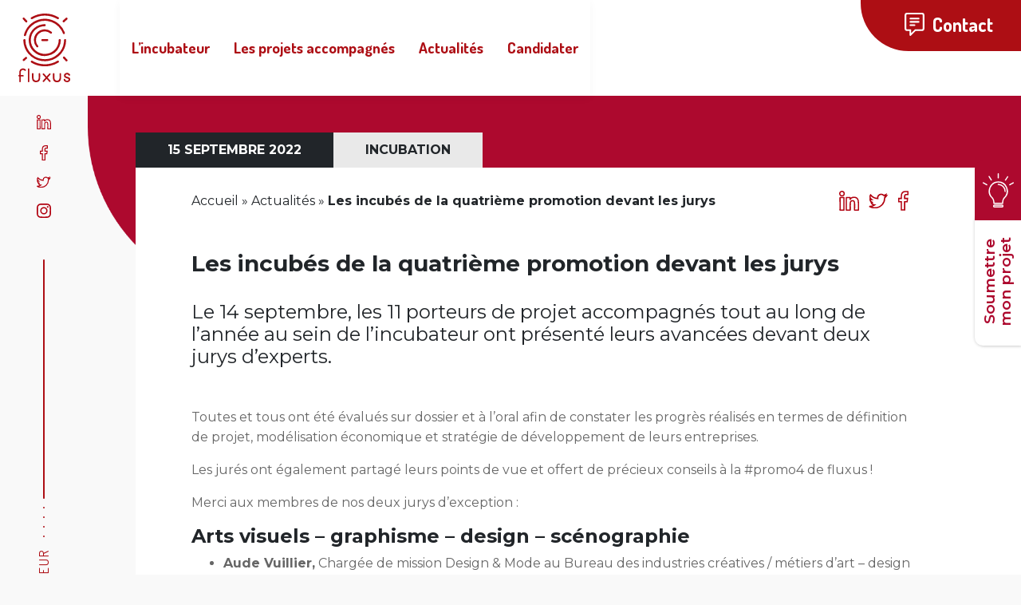

--- FILE ---
content_type: text/html; charset=UTF-8
request_url: http://www.fluxus-incubateur.fr/les-incubes-de-la-quatrieme-promotion-devant-les-jurys/
body_size: 18678
content:
<!DOCTYPE html>
<html lang="fr-FR" <head>
     <title>Les incubés de la quatrième promotion devant les jurys | fluxus</title>
   <meta charset="UTF-8">
   <meta name="viewport" content="width=device-width, initial-scale=1.0">
   <link rel="stylesheet" href="http://www.fluxus-incubateur.fr/wp-content/themes/ikadia-theme-child/style.css">
     <meta name='robots' content='index, follow, max-image-preview:large, max-snippet:-1, max-video-preview:-1' />

	<!-- This site is optimized with the Yoast SEO plugin v23.5 - https://yoast.com/wordpress/plugins/seo/ -->
	<link rel="canonical" href="https://www.fluxus-incubateur.fr/les-incubes-de-la-quatrieme-promotion-devant-les-jurys/" />
	<meta property="og:locale" content="fr_FR" />
	<meta property="og:type" content="article" />
	<meta property="og:title" content="Les incubés de la quatrième promotion devant les jurys | fluxus" />
	<meta property="og:description" content="Le 14 septembre, les 11 porteurs de projet accompagnés tout au long de l’année au sein de l’incubateur ont présenté leurs avancées devant deux jurys d’experts. &nbsp; Toutes et tous ont été évalués sur dossier et à l’oral afin de constater les progrès réalisés en termes de définition de projet, modélisation économique et stratégie de développement de leurs entreprises. Les jurés ont également partagé leurs points de vue et offert de précieux conseils à la #promo4 de fluxus ! Merci aux membres de nos deux jurys d’exception : Arts visuels &#8211; graphisme &#8211; design &#8211; scénographie Aude Vuillier, Chargée de mission Design &amp; Mode au Bureau des industries créatives / métiers d’art – design – mode à la Délégation aux arts visuels de la Direction Générale de la Création Artistique du ministère de la Culture,  Aurélien Montinari, Rédacteur indépendant collaborant avec les titres Or Norme, Habiter et IDEAT Jean-Damien Collin, Délégué général de la Fondation de France Grand Est Juliette Clément, Designer et fondatrice de Studiosaure et la Metz Design Week Spectacle vivant &#8211; Musique &#8211; Jeu vidéo Laurence Mener, Directrice adjointe du TJP &#8211; Centre dramatique national de Strasbourg Justine Loubette, Directrice adjointe et programmatrice Jeune Public de Nancy Jazz Pulsations Christophe Kieffer, Directeur régional Alsace-Lorraine de AG2R La Mondiale Fabrice Borie, Chargé du développement et de la coopération territoriale du Centre national de la musique Alexandre Lefebvre, Délégué général d&rsquo;East Games &nbsp; &nbsp; Et après ? Les porteurs de projet ayant validé leur année d&rsquo;accompagnement se retrouveront le 30 septembre pour se voir remettre leurs certificats fluxus à l&rsquo;occasion d&rsquo;une cérémonie officielle au Palais du Rhin à Strasbourg, siège de la DRAC Grand Est." />
	<meta property="og:url" content="https://www.fluxus-incubateur.fr/les-incubes-de-la-quatrieme-promotion-devant-les-jurys/" />
	<meta property="og:site_name" content="fluxus" />
	<meta property="article:publisher" content="https://www.facebook.com/incubateur.fluxus" />
	<meta property="article:published_time" content="2022-09-15T14:20:16+00:00" />
	<meta property="article:modified_time" content="2023-01-31T14:06:15+00:00" />
	<meta property="og:image" content="https://www.fluxus-incubateur.fr/wp-content/uploads/2022/09/JurysFluxus-3-scaled.jpg" />
	<meta property="og:image:width" content="2560" />
	<meta property="og:image:height" content="1440" />
	<meta property="og:image:type" content="image/jpeg" />
	<meta name="author" content="Virginie Joalland" />
	<meta name="twitter:card" content="summary_large_image" />
	<meta name="twitter:creator" content="@IFluxus" />
	<meta name="twitter:site" content="@IFluxus" />
	<meta name="twitter:label1" content="Écrit par" />
	<meta name="twitter:data1" content="Virginie Joalland" />
	<meta name="twitter:label2" content="Durée de lecture estimée" />
	<meta name="twitter:data2" content="2 minutes" />
	<script type="application/ld+json" class="yoast-schema-graph">{"@context":"https://schema.org","@graph":[{"@type":"Article","@id":"https://www.fluxus-incubateur.fr/les-incubes-de-la-quatrieme-promotion-devant-les-jurys/#article","isPartOf":{"@id":"https://www.fluxus-incubateur.fr/les-incubes-de-la-quatrieme-promotion-devant-les-jurys/"},"author":{"name":"Virginie Joalland","@id":"https://www.fluxus-incubateur.fr/#/schema/person/1e2a8c365eeb26766a3ed9fa8a5e1da6"},"headline":"Les incubés de la quatrième promotion devant les jurys","datePublished":"2022-09-15T14:20:16+00:00","dateModified":"2023-01-31T14:06:15+00:00","mainEntityOfPage":{"@id":"https://www.fluxus-incubateur.fr/les-incubes-de-la-quatrieme-promotion-devant-les-jurys/"},"wordCount":329,"publisher":{"@id":"https://www.fluxus-incubateur.fr/#organization"},"image":{"@id":"https://www.fluxus-incubateur.fr/les-incubes-de-la-quatrieme-promotion-devant-les-jurys/#primaryimage"},"thumbnailUrl":"https://www.fluxus-incubateur.fr/wp-content/uploads/2022/09/JurysFluxus-3-scaled.jpg","articleSection":["Incubation"],"inLanguage":"fr-FR"},{"@type":"WebPage","@id":"https://www.fluxus-incubateur.fr/les-incubes-de-la-quatrieme-promotion-devant-les-jurys/","url":"https://www.fluxus-incubateur.fr/les-incubes-de-la-quatrieme-promotion-devant-les-jurys/","name":"Les incubés de la quatrième promotion devant les jurys | fluxus","isPartOf":{"@id":"https://www.fluxus-incubateur.fr/#website"},"primaryImageOfPage":{"@id":"https://www.fluxus-incubateur.fr/les-incubes-de-la-quatrieme-promotion-devant-les-jurys/#primaryimage"},"image":{"@id":"https://www.fluxus-incubateur.fr/les-incubes-de-la-quatrieme-promotion-devant-les-jurys/#primaryimage"},"thumbnailUrl":"https://www.fluxus-incubateur.fr/wp-content/uploads/2022/09/JurysFluxus-3-scaled.jpg","datePublished":"2022-09-15T14:20:16+00:00","dateModified":"2023-01-31T14:06:15+00:00","breadcrumb":{"@id":"https://www.fluxus-incubateur.fr/les-incubes-de-la-quatrieme-promotion-devant-les-jurys/#breadcrumb"},"inLanguage":"fr-FR","potentialAction":[{"@type":"ReadAction","target":["https://www.fluxus-incubateur.fr/les-incubes-de-la-quatrieme-promotion-devant-les-jurys/"]}]},{"@type":"ImageObject","inLanguage":"fr-FR","@id":"https://www.fluxus-incubateur.fr/les-incubes-de-la-quatrieme-promotion-devant-les-jurys/#primaryimage","url":"https://www.fluxus-incubateur.fr/wp-content/uploads/2022/09/JurysFluxus-3-scaled.jpg","contentUrl":"https://www.fluxus-incubateur.fr/wp-content/uploads/2022/09/JurysFluxus-3-scaled.jpg","width":2560,"height":1440},{"@type":"BreadcrumbList","@id":"https://www.fluxus-incubateur.fr/les-incubes-de-la-quatrieme-promotion-devant-les-jurys/#breadcrumb","itemListElement":[{"@type":"ListItem","position":1,"name":"Accueil","item":"https://www.fluxus-incubateur.fr/"},{"@type":"ListItem","position":2,"name":"Actualités","item":"https://www.fluxus-incubateur.fr/actualites/"},{"@type":"ListItem","position":3,"name":"Les incubés de la quatrième promotion devant les jurys"}]},{"@type":"WebSite","@id":"https://www.fluxus-incubateur.fr/#website","url":"https://www.fluxus-incubateur.fr/","name":"fluxus","description":"Incubateur régional pour les entrepreneurs culturels et artistiques","publisher":{"@id":"https://www.fluxus-incubateur.fr/#organization"},"potentialAction":[{"@type":"SearchAction","target":{"@type":"EntryPoint","urlTemplate":"https://www.fluxus-incubateur.fr/?s={search_term_string}"},"query-input":{"@type":"PropertyValueSpecification","valueRequired":true,"valueName":"search_term_string"}}],"inLanguage":"fr-FR"},{"@type":"Organization","@id":"https://www.fluxus-incubateur.fr/#organization","name":"fluxus","url":"https://www.fluxus-incubateur.fr/","logo":{"@type":"ImageObject","inLanguage":"fr-FR","@id":"https://www.fluxus-incubateur.fr/#/schema/logo/image/","url":"https://www.fluxus-incubateur.fr/wp-content/uploads/2024/01/forum-entreprendre-dans-la-culture-strasbourg-agence-culturelle-sebastien-north-564-scaled.jpg","contentUrl":"https://www.fluxus-incubateur.fr/wp-content/uploads/2024/01/forum-entreprendre-dans-la-culture-strasbourg-agence-culturelle-sebastien-north-564-scaled.jpg","width":2560,"height":1870,"caption":"fluxus"},"image":{"@id":"https://www.fluxus-incubateur.fr/#/schema/logo/image/"},"sameAs":["https://www.facebook.com/incubateur.fluxus","https://x.com/IFluxus","https://www.instagram.com/incubateurfluxus/?hl=fr","https://www.linkedin.com/company/fluxus-incubateur/"]},{"@type":"Person","@id":"https://www.fluxus-incubateur.fr/#/schema/person/1e2a8c365eeb26766a3ed9fa8a5e1da6","name":"Virginie Joalland"}]}</script>
	<!-- / Yoast SEO plugin. -->


<link rel='dns-prefetch' href='//www.fluxus-incubateur.fr' />
<link rel='dns-prefetch' href='//unpkg.com' />
<script type="text/javascript">
/* <![CDATA[ */
window._wpemojiSettings = {"baseUrl":"https:\/\/s.w.org\/images\/core\/emoji\/15.0.3\/72x72\/","ext":".png","svgUrl":"https:\/\/s.w.org\/images\/core\/emoji\/15.0.3\/svg\/","svgExt":".svg","source":{"concatemoji":"http:\/\/www.fluxus-incubateur.fr\/wp-includes\/js\/wp-emoji-release.min.js?ver=6.6.4"}};
/*! This file is auto-generated */
!function(i,n){var o,s,e;function c(e){try{var t={supportTests:e,timestamp:(new Date).valueOf()};sessionStorage.setItem(o,JSON.stringify(t))}catch(e){}}function p(e,t,n){e.clearRect(0,0,e.canvas.width,e.canvas.height),e.fillText(t,0,0);var t=new Uint32Array(e.getImageData(0,0,e.canvas.width,e.canvas.height).data),r=(e.clearRect(0,0,e.canvas.width,e.canvas.height),e.fillText(n,0,0),new Uint32Array(e.getImageData(0,0,e.canvas.width,e.canvas.height).data));return t.every(function(e,t){return e===r[t]})}function u(e,t,n){switch(t){case"flag":return n(e,"\ud83c\udff3\ufe0f\u200d\u26a7\ufe0f","\ud83c\udff3\ufe0f\u200b\u26a7\ufe0f")?!1:!n(e,"\ud83c\uddfa\ud83c\uddf3","\ud83c\uddfa\u200b\ud83c\uddf3")&&!n(e,"\ud83c\udff4\udb40\udc67\udb40\udc62\udb40\udc65\udb40\udc6e\udb40\udc67\udb40\udc7f","\ud83c\udff4\u200b\udb40\udc67\u200b\udb40\udc62\u200b\udb40\udc65\u200b\udb40\udc6e\u200b\udb40\udc67\u200b\udb40\udc7f");case"emoji":return!n(e,"\ud83d\udc26\u200d\u2b1b","\ud83d\udc26\u200b\u2b1b")}return!1}function f(e,t,n){var r="undefined"!=typeof WorkerGlobalScope&&self instanceof WorkerGlobalScope?new OffscreenCanvas(300,150):i.createElement("canvas"),a=r.getContext("2d",{willReadFrequently:!0}),o=(a.textBaseline="top",a.font="600 32px Arial",{});return e.forEach(function(e){o[e]=t(a,e,n)}),o}function t(e){var t=i.createElement("script");t.src=e,t.defer=!0,i.head.appendChild(t)}"undefined"!=typeof Promise&&(o="wpEmojiSettingsSupports",s=["flag","emoji"],n.supports={everything:!0,everythingExceptFlag:!0},e=new Promise(function(e){i.addEventListener("DOMContentLoaded",e,{once:!0})}),new Promise(function(t){var n=function(){try{var e=JSON.parse(sessionStorage.getItem(o));if("object"==typeof e&&"number"==typeof e.timestamp&&(new Date).valueOf()<e.timestamp+604800&&"object"==typeof e.supportTests)return e.supportTests}catch(e){}return null}();if(!n){if("undefined"!=typeof Worker&&"undefined"!=typeof OffscreenCanvas&&"undefined"!=typeof URL&&URL.createObjectURL&&"undefined"!=typeof Blob)try{var e="postMessage("+f.toString()+"("+[JSON.stringify(s),u.toString(),p.toString()].join(",")+"));",r=new Blob([e],{type:"text/javascript"}),a=new Worker(URL.createObjectURL(r),{name:"wpTestEmojiSupports"});return void(a.onmessage=function(e){c(n=e.data),a.terminate(),t(n)})}catch(e){}c(n=f(s,u,p))}t(n)}).then(function(e){for(var t in e)n.supports[t]=e[t],n.supports.everything=n.supports.everything&&n.supports[t],"flag"!==t&&(n.supports.everythingExceptFlag=n.supports.everythingExceptFlag&&n.supports[t]);n.supports.everythingExceptFlag=n.supports.everythingExceptFlag&&!n.supports.flag,n.DOMReady=!1,n.readyCallback=function(){n.DOMReady=!0}}).then(function(){return e}).then(function(){var e;n.supports.everything||(n.readyCallback(),(e=n.source||{}).concatemoji?t(e.concatemoji):e.wpemoji&&e.twemoji&&(t(e.twemoji),t(e.wpemoji)))}))}((window,document),window._wpemojiSettings);
/* ]]> */
</script>
<style id='wp-emoji-styles-inline-css' type='text/css'>

	img.wp-smiley, img.emoji {
		display: inline !important;
		border: none !important;
		box-shadow: none !important;
		height: 1em !important;
		width: 1em !important;
		margin: 0 0.07em !important;
		vertical-align: -0.1em !important;
		background: none !important;
		padding: 0 !important;
	}
</style>
<link rel='stylesheet' id='wp-block-library-css' href='http://www.fluxus-incubateur.fr/wp-includes/css/dist/block-library/style.min.css?ver=6.6.4' type='text/css' media='all' />
<style id='classic-theme-styles-inline-css' type='text/css'>
/*! This file is auto-generated */
.wp-block-button__link{color:#fff;background-color:#32373c;border-radius:9999px;box-shadow:none;text-decoration:none;padding:calc(.667em + 2px) calc(1.333em + 2px);font-size:1.125em}.wp-block-file__button{background:#32373c;color:#fff;text-decoration:none}
</style>
<style id='global-styles-inline-css' type='text/css'>
:root{--wp--preset--aspect-ratio--square: 1;--wp--preset--aspect-ratio--4-3: 4/3;--wp--preset--aspect-ratio--3-4: 3/4;--wp--preset--aspect-ratio--3-2: 3/2;--wp--preset--aspect-ratio--2-3: 2/3;--wp--preset--aspect-ratio--16-9: 16/9;--wp--preset--aspect-ratio--9-16: 9/16;--wp--preset--color--black: #000000;--wp--preset--color--cyan-bluish-gray: #abb8c3;--wp--preset--color--white: #ffffff;--wp--preset--color--pale-pink: #f78da7;--wp--preset--color--vivid-red: #cf2e2e;--wp--preset--color--luminous-vivid-orange: #ff6900;--wp--preset--color--luminous-vivid-amber: #fcb900;--wp--preset--color--light-green-cyan: #7bdcb5;--wp--preset--color--vivid-green-cyan: #00d084;--wp--preset--color--pale-cyan-blue: #8ed1fc;--wp--preset--color--vivid-cyan-blue: #0693e3;--wp--preset--color--vivid-purple: #9b51e0;--wp--preset--gradient--vivid-cyan-blue-to-vivid-purple: linear-gradient(135deg,rgba(6,147,227,1) 0%,rgb(155,81,224) 100%);--wp--preset--gradient--light-green-cyan-to-vivid-green-cyan: linear-gradient(135deg,rgb(122,220,180) 0%,rgb(0,208,130) 100%);--wp--preset--gradient--luminous-vivid-amber-to-luminous-vivid-orange: linear-gradient(135deg,rgba(252,185,0,1) 0%,rgba(255,105,0,1) 100%);--wp--preset--gradient--luminous-vivid-orange-to-vivid-red: linear-gradient(135deg,rgba(255,105,0,1) 0%,rgb(207,46,46) 100%);--wp--preset--gradient--very-light-gray-to-cyan-bluish-gray: linear-gradient(135deg,rgb(238,238,238) 0%,rgb(169,184,195) 100%);--wp--preset--gradient--cool-to-warm-spectrum: linear-gradient(135deg,rgb(74,234,220) 0%,rgb(151,120,209) 20%,rgb(207,42,186) 40%,rgb(238,44,130) 60%,rgb(251,105,98) 80%,rgb(254,248,76) 100%);--wp--preset--gradient--blush-light-purple: linear-gradient(135deg,rgb(255,206,236) 0%,rgb(152,150,240) 100%);--wp--preset--gradient--blush-bordeaux: linear-gradient(135deg,rgb(254,205,165) 0%,rgb(254,45,45) 50%,rgb(107,0,62) 100%);--wp--preset--gradient--luminous-dusk: linear-gradient(135deg,rgb(255,203,112) 0%,rgb(199,81,192) 50%,rgb(65,88,208) 100%);--wp--preset--gradient--pale-ocean: linear-gradient(135deg,rgb(255,245,203) 0%,rgb(182,227,212) 50%,rgb(51,167,181) 100%);--wp--preset--gradient--electric-grass: linear-gradient(135deg,rgb(202,248,128) 0%,rgb(113,206,126) 100%);--wp--preset--gradient--midnight: linear-gradient(135deg,rgb(2,3,129) 0%,rgb(40,116,252) 100%);--wp--preset--font-size--small: 13px;--wp--preset--font-size--medium: 20px;--wp--preset--font-size--large: 36px;--wp--preset--font-size--x-large: 42px;--wp--preset--spacing--20: 0.44rem;--wp--preset--spacing--30: 0.67rem;--wp--preset--spacing--40: 1rem;--wp--preset--spacing--50: 1.5rem;--wp--preset--spacing--60: 2.25rem;--wp--preset--spacing--70: 3.38rem;--wp--preset--spacing--80: 5.06rem;--wp--preset--shadow--natural: 6px 6px 9px rgba(0, 0, 0, 0.2);--wp--preset--shadow--deep: 12px 12px 50px rgba(0, 0, 0, 0.4);--wp--preset--shadow--sharp: 6px 6px 0px rgba(0, 0, 0, 0.2);--wp--preset--shadow--outlined: 6px 6px 0px -3px rgba(255, 255, 255, 1), 6px 6px rgba(0, 0, 0, 1);--wp--preset--shadow--crisp: 6px 6px 0px rgba(0, 0, 0, 1);}:where(.is-layout-flex){gap: 0.5em;}:where(.is-layout-grid){gap: 0.5em;}body .is-layout-flex{display: flex;}.is-layout-flex{flex-wrap: wrap;align-items: center;}.is-layout-flex > :is(*, div){margin: 0;}body .is-layout-grid{display: grid;}.is-layout-grid > :is(*, div){margin: 0;}:where(.wp-block-columns.is-layout-flex){gap: 2em;}:where(.wp-block-columns.is-layout-grid){gap: 2em;}:where(.wp-block-post-template.is-layout-flex){gap: 1.25em;}:where(.wp-block-post-template.is-layout-grid){gap: 1.25em;}.has-black-color{color: var(--wp--preset--color--black) !important;}.has-cyan-bluish-gray-color{color: var(--wp--preset--color--cyan-bluish-gray) !important;}.has-white-color{color: var(--wp--preset--color--white) !important;}.has-pale-pink-color{color: var(--wp--preset--color--pale-pink) !important;}.has-vivid-red-color{color: var(--wp--preset--color--vivid-red) !important;}.has-luminous-vivid-orange-color{color: var(--wp--preset--color--luminous-vivid-orange) !important;}.has-luminous-vivid-amber-color{color: var(--wp--preset--color--luminous-vivid-amber) !important;}.has-light-green-cyan-color{color: var(--wp--preset--color--light-green-cyan) !important;}.has-vivid-green-cyan-color{color: var(--wp--preset--color--vivid-green-cyan) !important;}.has-pale-cyan-blue-color{color: var(--wp--preset--color--pale-cyan-blue) !important;}.has-vivid-cyan-blue-color{color: var(--wp--preset--color--vivid-cyan-blue) !important;}.has-vivid-purple-color{color: var(--wp--preset--color--vivid-purple) !important;}.has-black-background-color{background-color: var(--wp--preset--color--black) !important;}.has-cyan-bluish-gray-background-color{background-color: var(--wp--preset--color--cyan-bluish-gray) !important;}.has-white-background-color{background-color: var(--wp--preset--color--white) !important;}.has-pale-pink-background-color{background-color: var(--wp--preset--color--pale-pink) !important;}.has-vivid-red-background-color{background-color: var(--wp--preset--color--vivid-red) !important;}.has-luminous-vivid-orange-background-color{background-color: var(--wp--preset--color--luminous-vivid-orange) !important;}.has-luminous-vivid-amber-background-color{background-color: var(--wp--preset--color--luminous-vivid-amber) !important;}.has-light-green-cyan-background-color{background-color: var(--wp--preset--color--light-green-cyan) !important;}.has-vivid-green-cyan-background-color{background-color: var(--wp--preset--color--vivid-green-cyan) !important;}.has-pale-cyan-blue-background-color{background-color: var(--wp--preset--color--pale-cyan-blue) !important;}.has-vivid-cyan-blue-background-color{background-color: var(--wp--preset--color--vivid-cyan-blue) !important;}.has-vivid-purple-background-color{background-color: var(--wp--preset--color--vivid-purple) !important;}.has-black-border-color{border-color: var(--wp--preset--color--black) !important;}.has-cyan-bluish-gray-border-color{border-color: var(--wp--preset--color--cyan-bluish-gray) !important;}.has-white-border-color{border-color: var(--wp--preset--color--white) !important;}.has-pale-pink-border-color{border-color: var(--wp--preset--color--pale-pink) !important;}.has-vivid-red-border-color{border-color: var(--wp--preset--color--vivid-red) !important;}.has-luminous-vivid-orange-border-color{border-color: var(--wp--preset--color--luminous-vivid-orange) !important;}.has-luminous-vivid-amber-border-color{border-color: var(--wp--preset--color--luminous-vivid-amber) !important;}.has-light-green-cyan-border-color{border-color: var(--wp--preset--color--light-green-cyan) !important;}.has-vivid-green-cyan-border-color{border-color: var(--wp--preset--color--vivid-green-cyan) !important;}.has-pale-cyan-blue-border-color{border-color: var(--wp--preset--color--pale-cyan-blue) !important;}.has-vivid-cyan-blue-border-color{border-color: var(--wp--preset--color--vivid-cyan-blue) !important;}.has-vivid-purple-border-color{border-color: var(--wp--preset--color--vivid-purple) !important;}.has-vivid-cyan-blue-to-vivid-purple-gradient-background{background: var(--wp--preset--gradient--vivid-cyan-blue-to-vivid-purple) !important;}.has-light-green-cyan-to-vivid-green-cyan-gradient-background{background: var(--wp--preset--gradient--light-green-cyan-to-vivid-green-cyan) !important;}.has-luminous-vivid-amber-to-luminous-vivid-orange-gradient-background{background: var(--wp--preset--gradient--luminous-vivid-amber-to-luminous-vivid-orange) !important;}.has-luminous-vivid-orange-to-vivid-red-gradient-background{background: var(--wp--preset--gradient--luminous-vivid-orange-to-vivid-red) !important;}.has-very-light-gray-to-cyan-bluish-gray-gradient-background{background: var(--wp--preset--gradient--very-light-gray-to-cyan-bluish-gray) !important;}.has-cool-to-warm-spectrum-gradient-background{background: var(--wp--preset--gradient--cool-to-warm-spectrum) !important;}.has-blush-light-purple-gradient-background{background: var(--wp--preset--gradient--blush-light-purple) !important;}.has-blush-bordeaux-gradient-background{background: var(--wp--preset--gradient--blush-bordeaux) !important;}.has-luminous-dusk-gradient-background{background: var(--wp--preset--gradient--luminous-dusk) !important;}.has-pale-ocean-gradient-background{background: var(--wp--preset--gradient--pale-ocean) !important;}.has-electric-grass-gradient-background{background: var(--wp--preset--gradient--electric-grass) !important;}.has-midnight-gradient-background{background: var(--wp--preset--gradient--midnight) !important;}.has-small-font-size{font-size: var(--wp--preset--font-size--small) !important;}.has-medium-font-size{font-size: var(--wp--preset--font-size--medium) !important;}.has-large-font-size{font-size: var(--wp--preset--font-size--large) !important;}.has-x-large-font-size{font-size: var(--wp--preset--font-size--x-large) !important;}
:where(.wp-block-post-template.is-layout-flex){gap: 1.25em;}:where(.wp-block-post-template.is-layout-grid){gap: 1.25em;}
:where(.wp-block-columns.is-layout-flex){gap: 2em;}:where(.wp-block-columns.is-layout-grid){gap: 2em;}
:root :where(.wp-block-pullquote){font-size: 1.5em;line-height: 1.6;}
</style>
<link rel='stylesheet' id='contact-form-7-css' href='http://www.fluxus-incubateur.fr/wp-content/plugins/contact-form-7/includes/css/styles.css?ver=5.9.8' type='text/css' media='all' />
<style id='contact-form-7-inline-css' type='text/css'>
.wpcf7 .wpcf7-recaptcha iframe {margin-bottom: 0;}.wpcf7 .wpcf7-recaptcha[data-align="center"] > div {margin: 0 auto;}.wpcf7 .wpcf7-recaptcha[data-align="right"] > div {margin: 0 0 0 auto;}
</style>
<link rel='stylesheet' id='ik-jquery-ui-css-css' href='http://www.fluxus-incubateur.fr/wp-content/themes/ikadia-theme-child/assets/librairies/jquery-ui.min.css?ver=6.6.4' type='text/css' media='all' />
<link rel='stylesheet' id='parent-style-css' href='http://www.fluxus-incubateur.fr/wp-content/themes/ikadia-theme/style.css?ver=6.6.4' type='text/css' media='all' />
<link rel='stylesheet' id='style-main-css' href='http://www.fluxus-incubateur.fr/wp-content/themes/ikadia-theme-child/assets/sass/main.css?ver=6.6.4' type='text/css' media='all' />
<link rel='stylesheet' id='swiper-css-css' href='https://unpkg.com/swiper@7/swiper-bundle.min.css?ver=6.6.4' type='text/css' media='all' />
<link rel='stylesheet' id='ik-bootstrap-css' href='http://www.fluxus-incubateur.fr/wp-content/themes/ikadia-theme/framework/assets/librairies/bootstrap/css/bootstrap.min.css?ver=6.6.4' type='text/css' media='all' />
<link rel='stylesheet' id='ik-fontawesome-css-css' href='http://www.fluxus-incubateur.fr/wp-content/themes/ikadia-theme/framework/assets/librairies/fontawesome/css/all.min.css?ver=6.6.4' type='text/css' media='all' />
<link rel='stylesheet' id='ik-slick-css-css' href='http://www.fluxus-incubateur.fr/wp-content/themes/ikadia-theme/framework/assets/librairies/slick/css/slick.css?ver=6.6.4' type='text/css' media='all' />
<link rel='stylesheet' id='ik-slick-theme-css-css' href='http://www.fluxus-incubateur.fr/wp-content/themes/ikadia-theme/framework/assets/librairies/slick/css/slick-theme.css?ver=6.6.4' type='text/css' media='all' />
<link rel='stylesheet' id='ik-animate-css' href='http://www.fluxus-incubateur.fr/wp-content/themes/ikadia-theme/framework/assets/librairies/animate/animate.css?ver=6.6.4' type='text/css' media='all' />
<link rel='stylesheet' id='ik-leaflet-css-css' href='http://www.fluxus-incubateur.fr/wp-content/themes/ikadia-theme/framework/assets/librairies/leaflet/leaflet.css?ver=6.6.4' type='text/css' media='all' />
<link rel='stylesheet' id='ik-custom-css-css' href='http://www.fluxus-incubateur.fr/wp-content/themes/ikadia-theme/framework/assets/css/custom.css?ver=6.6.4' type='text/css' media='all' />
<link rel='stylesheet' id='ik-map-css-css' href='http://www.fluxus-incubateur.fr/wp-content/themes/ikadia-theme/framework/assets/css/map.css?ver=6.6.4' type='text/css' media='all' />
<link rel='stylesheet' id='ik-custom-jeremy-css-css' href='http://www.fluxus-incubateur.fr/wp-content/themes/ikadia-theme/framework/assets/css/custom.jeremy.css?ver=6.6.4' type='text/css' media='all' />
<link rel='stylesheet' id='ik-custom-remi-css-css' href='http://www.fluxus-incubateur.fr/wp-content/themes/ikadia-theme/framework/assets/css/custom.remi.css?ver=6.6.4' type='text/css' media='all' />
<link rel='stylesheet' id='ik-blog-css-css' href='http://www.fluxus-incubateur.fr/wp-content/themes/ikadia-theme/framework/blog/assets/css/blog.css?ver=6.6.4' type='text/css' media='all' />
<link rel='stylesheet' id='ik-menu-css-css' href='http://www.fluxus-incubateur.fr/wp-content/themes/ikadia-theme/framework/menus/assets/css/menu-logo-gauche.css?ver=6.6.4' type='text/css' media='all' />
<link rel='stylesheet' id='ik-menu-mobile-css-css' href='http://www.fluxus-incubateur.fr/wp-content/themes/ikadia-theme/framework/menus/assets/css/menu-mobile-depliant.css?ver=6.6.4' type='text/css' media='all' />
<link rel='stylesheet' id='style-jeremy-css' href='http://www.fluxus-incubateur.fr/wp-content/themes/ikadia-theme-child/assets/css/style-jeremy.css?ver=6.6.4' type='text/css' media='all' />
<link rel='stylesheet' id='style-adrien-css' href='http://www.fluxus-incubateur.fr/wp-content/themes/ikadia-theme-child/assets/css/style-adrien.css?ver=6.6.4' type='text/css' media='all' />
<link rel='stylesheet' id='style-remi-css' href='http://www.fluxus-incubateur.fr/wp-content/themes/ikadia-theme-child/assets/css/style-remi.css?ver=6.6.4' type='text/css' media='all' />
<link rel='stylesheet' id='style-alexis-css' href='http://www.fluxus-incubateur.fr/wp-content/themes/ikadia-theme-child/assets/css/style-alexis.css?ver=6.6.4' type='text/css' media='all' />
<script type="text/javascript" src="http://www.fluxus-incubateur.fr/wp-includes/js/jquery/jquery.min.js?ver=3.7.1" id="jquery-core-js"></script>
<script type="text/javascript" src="http://www.fluxus-incubateur.fr/wp-includes/js/jquery/jquery-migrate.min.js?ver=3.4.1" id="jquery-migrate-js"></script>
<script type="text/javascript" src="http://www.fluxus-incubateur.fr/wp-content/themes/ikadia-theme-child/assets/librairies/jquery-ui.min.js?ver=6.6.4" id="ik-jquery-ui-js-js"></script>
<script type="text/javascript" src="http://www.fluxus-incubateur.fr/wp-content/themes/ikadia-theme-child/assets/js/ik-pagination.js?ver=6.6.4" id="ik-pagination-js"></script>
<script type="text/javascript" src="https://unpkg.com/swiper@7/swiper-bundle.min.js?ver=6.6.4" id="swiper-js-js"></script>
<script type="text/javascript" src="http://www.fluxus-incubateur.fr/wp-content/themes/ikadia-theme-child/assets/js/blog/blog.module.js?ver=6.6.4" id="ik-blog-js-js"></script>
<script type="text/javascript" src="http://www.fluxus-incubateur.fr/wp-content/themes/ikadia-theme/framework/assets/librairies/bootstrap/js/bootstrap.bundle.min.js?ver=6.6.4" id="ik-bootstrap-js-js"></script>
<script type="text/javascript" src="http://www.fluxus-incubateur.fr/wp-content/themes/ikadia-theme/framework/assets/librairies/fontawesome/js/all.min.js?ver=6.6.4" id="ik-fontawesome-js-js"></script>
<script type="text/javascript" src="http://www.fluxus-incubateur.fr/wp-content/themes/ikadia-theme/framework/assets/librairies/slick/js/slick.min.js?ver=6.6.4" id="ik-slick-js-js"></script>
<script type="text/javascript" src="http://www.fluxus-incubateur.fr/wp-content/themes/ikadia-theme/framework/assets/librairies/leaflet/leaflet.js?ver=6.6.4" id="ik-leaflet-js-js"></script>
<script type="text/javascript" src="http://www.fluxus-incubateur.fr/wp-content/themes/ikadia-theme/framework/menus/assets/js/menu-mobile-depliant.js?ver=6.6.4" id="ik-menu-mobile-js-js"></script>
<script type="text/javascript" id="ik-custom-js-js-extra">
/* <![CDATA[ */
var ajaxurl = "https:\/\/www.fluxus-incubateur.fr\/wp-admin\/admin-ajax.php";
/* ]]> */
</script>
<script type="text/javascript" src="http://www.fluxus-incubateur.fr/wp-content/themes/ikadia-theme/framework/assets/js/custom.js?ver=6.6.4" id="ik-custom-js-js"></script>
<script type="text/javascript" src="http://www.fluxus-incubateur.fr/wp-content/themes/ikadia-theme/framework/assets/js/slick-custom.js?ver=6.6.4" id="ik-custom-slick-js-js"></script>
<script type="text/javascript" src="http://www.fluxus-incubateur.fr/wp-content/themes/ikadia-theme-child/assets/js/jquery-jeremy.js?ver=6.6.4" id="jquery-jeremy-js"></script>
<script type="text/javascript" id="fluxus-projets-js-js-extra">
/* <![CDATA[ */
var adminAjax = "https:\/\/www.fluxus-incubateur.fr\/wp-admin\/admin-ajax.php";
/* ]]> */
</script>
<script type="text/javascript" src="http://www.fluxus-incubateur.fr/wp-content/themes/ikadia-theme-child/assets/js/projets.js?ver=6.6.4" id="fluxus-projets-js-js"></script>
<script></script><link rel="https://api.w.org/" href="https://www.fluxus-incubateur.fr/wp-json/" /><link rel="alternate" title="JSON" type="application/json" href="https://www.fluxus-incubateur.fr/wp-json/wp/v2/posts/2950" /><link rel="EditURI" type="application/rsd+xml" title="RSD" href="https://www.fluxus-incubateur.fr/xmlrpc.php?rsd" />
<link rel='shortlink' href='https://www.fluxus-incubateur.fr/?p=2950' />
<link rel="alternate" title="oEmbed (JSON)" type="application/json+oembed" href="https://www.fluxus-incubateur.fr/wp-json/oembed/1.0/embed?url=https%3A%2F%2Fwww.fluxus-incubateur.fr%2Fles-incubes-de-la-quatrieme-promotion-devant-les-jurys%2F" />
<link rel="alternate" title="oEmbed (XML)" type="text/xml+oembed" href="https://www.fluxus-incubateur.fr/wp-json/oembed/1.0/embed?url=https%3A%2F%2Fwww.fluxus-incubateur.fr%2Fles-incubes-de-la-quatrieme-promotion-devant-les-jurys%2F&#038;format=xml" />
<!-- ce code est ajouté par Analytify (5.4.3)https://analytify.io/ !-->
			<script async src="https://www.googletagmanager.com/gtag/js?id=?UA-127751285-28"></script>
			<script>
			window.dataLayer = window.dataLayer || [];
			function gtag(){dataLayer.push(arguments);}
			gtag('js', new Date());

			const configuration = JSON.parse( '{"anonymize_ip":"false","forceSSL":"false","allow_display_features":"false","debug_mode":true}' );
			const gaID = 'UA-127751285-28';

			
			gtag('config', gaID, configuration);

			
			</script>

			<!-- ce code est ajouté par Analytify (5.4.3)!--><meta name="generator" content="Powered by WPBakery Page Builder - drag and drop page builder for WordPress."/>
<link rel="icon" href="https://www.fluxus-incubateur.fr/wp-content/uploads/2020/07/cropped-fluxus-favicon-32x32.png" sizes="32x32" />
<link rel="icon" href="https://www.fluxus-incubateur.fr/wp-content/uploads/2020/07/cropped-fluxus-favicon-192x192.png" sizes="192x192" />
<link rel="apple-touch-icon" href="https://www.fluxus-incubateur.fr/wp-content/uploads/2020/07/cropped-fluxus-favicon-180x180.png" />
<meta name="msapplication-TileImage" content="https://www.fluxus-incubateur.fr/wp-content/uploads/2020/07/cropped-fluxus-favicon-270x270.png" />
<noscript><style> .wpb_animate_when_almost_visible { opacity: 1; }</style></noscript>
 </head>
<body class="post-template-default single single-post postid-2950 single-format-standard chrome osx wpb-js-composer js-comp-ver-7.7.1 vc_responsive">
<header>
<div class="menu">
    <a class="logo" href="https://www.fluxus-incubateur.fr"><img
                src="https://www.fluxus-incubateur.fr/wp-content/uploads/icons/fluxus-logo-red.svg" alt="Logo fluxus"></a>
    <div class="menu-container">
        <ul class="menu-principal"><li id="menu-item-1328" class="menu-item menu-item-type-custom menu-item-object-custom menu-item-has-children menu-item-1328"><a href="#">L&rsquo;incubateur</a>
<ul class="sub-menu">
	<li id="menu-item-1515" class="menu-item menu-item-type-post_type menu-item-object-page menu-item-1515"><a href="https://www.fluxus-incubateur.fr/fluxus-cest-quoi/">fluxus, c’est quoi ?</a></li>
	<li id="menu-item-1516" class="menu-item menu-item-type-post_type menu-item-object-page menu-item-1516"><a href="https://www.fluxus-incubateur.fr/le-programme/">Le programme</a></li>
	<li id="menu-item-1517" class="menu-item menu-item-type-post_type menu-item-object-page menu-item-1517"><a href="https://www.fluxus-incubateur.fr/reseau-des-partenaires/">Le réseau des partenaires</a></li>
</ul>
</li>
<li id="menu-item-1518" class="menu-item menu-item-type-post_type menu-item-object-page menu-item-1518"><a href="https://www.fluxus-incubateur.fr/les-projets-accompagnes/">Les projets accompagnés</a></li>
<li id="menu-item-2402" class="menu-item menu-item-type-post_type menu-item-object-page current_page_parent menu-item-has-children menu-item-2402"><a href="https://www.fluxus-incubateur.fr/actualites/">Actualités</a>
<ul class="sub-menu">
	<li id="menu-item-2764" class="menu-item menu-item-type-post_type menu-item-object-page current_page_parent menu-item-2764"><a href="https://www.fluxus-incubateur.fr/actualites/">Actualités</a></li>
	<li id="menu-item-2763" class="menu-item menu-item-type-post_type menu-item-object-page menu-item-2763"><a href="https://www.fluxus-incubateur.fr/le-flux/">S&rsquo;abonner au Flux</a></li>
</ul>
</li>
<li id="menu-item-1519" class="menu-item menu-item-type-post_type menu-item-object-page menu-item-has-children menu-item-1519"><a href="https://www.fluxus-incubateur.fr/dossier-de-candidature/">Candidater</a>
<ul class="sub-menu">
	<li id="menu-item-3501" class="menu-item menu-item-type-post_type menu-item-object-page menu-item-3501"><a href="https://www.fluxus-incubateur.fr/dossier-de-candidature/">Dossier de candidature</a></li>
	<li id="menu-item-3500" class="menu-item menu-item-type-post_type menu-item-object-page menu-item-3500"><a href="https://www.fluxus-incubateur.fr/candidature-pre-incubation/">Candidature (Pré-incubation)</a></li>
</ul>
</li>
<li id="menu-item-1538" class="fluxus-contact menu-item menu-item-type-post_type menu-item-object-page menu-item-1538"><a href="https://www.fluxus-incubateur.fr/nous-contacter/">Contact</a></li>
</ul>    </div>
    <div class="menu-mobile">


        <ul class="menu-principal"><li class="menu-item menu-item-type-custom menu-item-object-custom menu-item-has-children menu-item-1328"><a href="#">L&rsquo;incubateur<span class="menu-expand-button"></span></a>
<ul class="sub-menu">
	<li class="menu-item menu-item-type-post_type menu-item-object-page menu-item-1515"><a href="https://www.fluxus-incubateur.fr/fluxus-cest-quoi/">fluxus, c’est quoi ?<span class="menu-expand-button"></span></a></li>
	<li class="menu-item menu-item-type-post_type menu-item-object-page menu-item-1516"><a href="https://www.fluxus-incubateur.fr/le-programme/">Le programme<span class="menu-expand-button"></span></a></li>
	<li class="menu-item menu-item-type-post_type menu-item-object-page menu-item-1517"><a href="https://www.fluxus-incubateur.fr/reseau-des-partenaires/">Le réseau des partenaires<span class="menu-expand-button"></span></a></li>
</ul>
</li>
<li class="menu-item menu-item-type-post_type menu-item-object-page menu-item-1518"><a href="https://www.fluxus-incubateur.fr/les-projets-accompagnes/">Les projets accompagnés<span class="menu-expand-button"></span></a></li>
<li class="menu-item menu-item-type-post_type menu-item-object-page current_page_parent menu-item-has-children menu-item-2402"><a href="https://www.fluxus-incubateur.fr/actualites/">Actualités<span class="menu-expand-button"></span></a>
<ul class="sub-menu">
	<li class="menu-item menu-item-type-post_type menu-item-object-page current_page_parent menu-item-2764"><a href="https://www.fluxus-incubateur.fr/actualites/">Actualités<span class="menu-expand-button"></span></a></li>
	<li class="menu-item menu-item-type-post_type menu-item-object-page menu-item-2763"><a href="https://www.fluxus-incubateur.fr/le-flux/">S&rsquo;abonner au Flux<span class="menu-expand-button"></span></a></li>
</ul>
</li>
<li class="menu-item menu-item-type-post_type menu-item-object-page menu-item-has-children menu-item-1519"><a href="https://www.fluxus-incubateur.fr/dossier-de-candidature/">Candidater<span class="menu-expand-button"></span></a>
<ul class="sub-menu">
	<li class="menu-item menu-item-type-post_type menu-item-object-page menu-item-3501"><a href="https://www.fluxus-incubateur.fr/dossier-de-candidature/">Dossier de candidature<span class="menu-expand-button"></span></a></li>
	<li class="menu-item menu-item-type-post_type menu-item-object-page menu-item-3500"><a href="https://www.fluxus-incubateur.fr/candidature-pre-incubation/">Candidature (Pré-incubation)<span class="menu-expand-button"></span></a></li>
</ul>
</li>
<li class="fluxus-contact menu-item menu-item-type-post_type menu-item-object-page menu-item-1538"><a href="https://www.fluxus-incubateur.fr/nous-contacter/">Contact<span class="menu-expand-button"></span></a></li>
</ul>
        <a class="logo" href="https://www.fluxus-incubateur.fr"><img
                    src="https://www.fluxus-incubateur.fr/wp-content/uploads/icons/fluxus-logo-red.svg" alt="Logo fluxus"></a>
    </div>
    <div class="menu-hamburger-mobile">
        <span></span>
        <span></span>
        <span></span>
    </div>
</div>
<div class="fluxus-rs-body">
    <a class="logo-rs" href="https://www.fluxus-incubateur.fr"><img
                src="https://www.fluxus-incubateur.fr/wp-content/uploads/icons/fluxus-logo-red.svg" alt="Logo fluxus"></a>
    <ul>
        <li><a class="logo" href="https://www.linkedin.com/company/fluxus-incubateur/" target="_blank"><img src="https://www.fluxus-incubateur.fr/wp-content/uploads/icons/fluxus-linkedin-r.svg" alt="Logo linkedin"></a></li>
        <li><a class="logo" href="https://www.facebook.com/incubateur.fluxus" target="_blank"><img src="https://www.fluxus-incubateur.fr/wp-content/uploads/icons/fluxus-facebook-r.svg" alt="Logo facebook"></a></li>
        <li><a class="logo" href="https://twitter.com/IFluxus"  target="_blank"><img src="https://www.fluxus-incubateur.fr/wp-content/uploads/icons/fluxus-twitter-r.svg" alt="Logo twitter"></a></li>
        <li><a class="logo" href="https://www.instagram.com/incubateurfluxus/?hl=fr"  target="_blank"><img src="https://www.fluxus-incubateur.fr/wp-content/uploads/icons/fluxus-insta-r.svg" alt="Logo instagram"></a></li>
    </ul>
    <div class="fluxus-incub-rs">
        <p>L'incubateur</p>
        <ul>
            <li></li>
            <li></li>
            <li></li>
            <li></li>
            <li></li>
        </ul>
    </div>
</div>
</header>




    <main class="main-content">
        <article class="post">
    <header class="header-post">
        <div class="header-post-content">


                <div class="header-post-image">

            <img width="2560" height="1440" src="https://www.fluxus-incubateur.fr/wp-content/uploads/2022/09/JurysFluxus-3-scaled.jpg" class="attachment-full size-full wp-post-image" alt="" decoding="async" srcset="https://www.fluxus-incubateur.fr/wp-content/uploads/2022/09/JurysFluxus-3-scaled.jpg 2560w, https://www.fluxus-incubateur.fr/wp-content/uploads/2022/09/JurysFluxus-3-300x169.jpg 300w, https://www.fluxus-incubateur.fr/wp-content/uploads/2022/09/JurysFluxus-3-1024x576.jpg 1024w, https://www.fluxus-incubateur.fr/wp-content/uploads/2022/09/JurysFluxus-3-768x432.jpg 768w, https://www.fluxus-incubateur.fr/wp-content/uploads/2022/09/JurysFluxus-3-1536x864.jpg 1536w, https://www.fluxus-incubateur.fr/wp-content/uploads/2022/09/JurysFluxus-3-2048x1152.jpg 2048w" sizes="(max-width: 2560px) 100vw, 2560px" />        </div>
        
        </div>
    </header>

    
    <main class="main-single">
                <div class="main-single-inner">

                    <div class="ik-bread-crumb">
            <span><span><a href="https://www.fluxus-incubateur.fr/">Accueil</a></span> » <span><a href="https://www.fluxus-incubateur.fr/actualites/">Actualités</a></span> » <span class="breadcrumb_last" aria-current="page"><strong>Les incubés de la quatrième promotion devant les jurys</strong></span></span>        </div>
        

<div class="header-post-content header-post-date-cate">
    <p>15 septembre 2022</p>
    <b class="header-post-content-new-category blog-categorie-incubation">Incubation</b>
    <div class="main-archive-article-socials-links">
        <a href="https://www.linkedin.com/sharing/share-offsite/?url=https://www.fluxus-incubateur.fr/les-incubes-de-la-quatrieme-promotion-devant-les-jurys/" class="main-single-article-share" target="_blank">
            <img src="/wp-content/uploads/icons/fluxus-linkedin-r.svg" alt="logo linkedin">
        </a>
        <a href="https://twitter.com/intent/tweet?text=Les incubés de la quatrième promotion devant les jurys&url=https://www.fluxus-incubateur.fr/les-incubes-de-la-quatrieme-promotion-devant-les-jurys/" class="main-single-article-share" target="_blank">
            <img src="/wp-content/uploads/icons/fluxus-twitter-r.svg" alt="logo twitter">
        </a>
        <a href="https://www.facebook.com/share.php?u=https://www.fluxus-incubateur.fr/les-incubes-de-la-quatrieme-promotion-devant-les-jurys/" class="main-single-article-share" target="_blank">
            <img src="/wp-content/uploads/icons/fluxus-facebook-r.svg" alt="logo facebook">
        </a>
    </div>
</div>

<div class="header-post-content header-post-title">
    <h1>Les incubés de la quatrième promotion devant les jurys</h1>
</div>
<div class="main-single-article-content">
    <h4><span style="font-weight: 400;">Le 14 septembre, les 11 porteurs de projet accompagnés tout au long de l’année au sein de l’incubateur ont présenté leurs avancées devant deux jurys d’experts.</span></h4>
<p>&nbsp;</p>
<p><span style="font-weight: 400;">Toutes et tous ont été évalués sur dossier et à l’oral afin de constater les progrès </span><span style="font-weight: 400;">réalisés en termes de définition de projet, modélisation économique et stratégie de développement de leurs entreprises.</span></p>
<p><span style="font-weight: 400;">Les jurés ont également partagé leurs points de vue et offert de précieux conseils à<a href="http://www.fluxus-incubateur.fr/les-projets-accompagnes/" target="_blank" rel="noopener"> la #promo4 de fluxus</a> !</span></p>
<p><span style="font-weight: 400;">Merci aux membres de nos deux jurys d’exception :</span></p>
<h4><strong>Arts visuels &#8211; graphisme &#8211; design &#8211; scénographie</strong></h4>
<ul>
<li style="font-weight: 400;" aria-level="1"><a href="https://www.linkedin.com/in/audevuillier/" target="_blank" rel="noopener"><strong>Aude Vuillier,</strong> Chargée de mission Design &amp; Mode au Bureau des industries créatives / métiers d’art – design – mode à la Délégation aux arts visuels de la Direction Générale de la Création Artistique du ministère de la Culture, </a></li>
<li style="font-weight: 400;" aria-level="1"><a href="https://www.linkedin.com/in/aur%C3%A9lien-montinari-3a6370120/" target="_blank" rel="noopener"><strong>Aurélien Montinari,</strong> Rédacteur indépendant collaborant avec les titres <i>Or Norme</i>, <i>Habiter </i>et <i>IDEAT</i></a></li>
<li style="font-weight: 400;" aria-level="1"><a href="https://www.linkedin.com/in/jeandamiencollin/" target="_blank" rel="noopener"><strong>Jean-Damien Collin,</strong> Délégué général de la Fondation de France Grand Est</a></li>
<li style="font-weight: 400;" aria-level="1"><a href="https://www.linkedin.com/in/juliette-clement-753bb348/" target="_blank" rel="noopener"><strong>Juliette Clément,</strong> Designer et fondatrice de Studiosaure et la Metz Design Week</a></li>
</ul>
<h4></h4>
<h4><strong>Spectacle vivant &#8211; Musique &#8211; Jeu vidéo</strong></h4>
<ul>
<li style="font-weight: 400;" aria-level="1"><a href="https://www.linkedin.com/in/laurence-m%C3%A9ner-40319335/" target="_blank" rel="noopener"><strong>Laurence Mener,</strong> Directrice adjointe du TJP &#8211; Centre dramatique national de Strasbourg</a></li>
<li style="font-weight: 400;" aria-level="1"><a href="https://www.linkedin.com/in/justine-loubette-9074389a/"><strong>Justine Loubette,</strong> Directrice adjointe et programmatrice Jeune Public de Nancy Jazz Pulsations</a></li>
<li style="font-weight: 400;" aria-level="1"><a href="https://www.linkedin.com/in/christophe-kieffer-043263162/" target="_blank" rel="noopener"><strong>Christophe Kieffer,</strong> Directeur régional Alsace-Lorraine de AG2R La Mondiale</a></li>
<li style="font-weight: 400;" aria-level="1"><a href="https://www.linkedin.com/in/fabrice-borie-53081049/" target="_blank" rel="noopener"><strong>Fabrice Borie,</strong> Chargé du développement et de la coopération territoriale du Centre national de la musique</a></li>
<li style="font-weight: 400;" aria-level="1"><a href="https://www.linkedin.com/in/alexandre-lefebvre-2b6685246/" target="_blank" rel="noopener"><strong>Alexandre Lefebvre,</strong> Délégué général d&rsquo;East Games</a></li>
</ul>
<p>&nbsp;</p>
<p><img decoding="async" class="aligncenter wp-image-2951 size-large" src="http://www.fluxus-incubateur.fr/wp-content/uploads/2022/09/JurysFluxus-3-1024x576.jpg" alt="" width="1024" height="576" srcset="https://www.fluxus-incubateur.fr/wp-content/uploads/2022/09/JurysFluxus-3-1024x576.jpg 1024w, https://www.fluxus-incubateur.fr/wp-content/uploads/2022/09/JurysFluxus-3-300x169.jpg 300w, https://www.fluxus-incubateur.fr/wp-content/uploads/2022/09/JurysFluxus-3-768x432.jpg 768w, https://www.fluxus-incubateur.fr/wp-content/uploads/2022/09/JurysFluxus-3-1536x864.jpg 1536w, https://www.fluxus-incubateur.fr/wp-content/uploads/2022/09/JurysFluxus-3-2048x1152.jpg 2048w" sizes="(max-width: 1024px) 100vw, 1024px" /></p>
<p>&nbsp;</p>
<h2>Et après ?</h2>
<p>Les porteurs de projet ayant validé leur année d&rsquo;accompagnement se retrouveront le 30 septembre pour se voir remettre leurs certificats fluxus à l&rsquo;occasion d&rsquo;une cérémonie officielle au Palais du Rhin à Strasbourg, siège de la DRAC Grand Est.</p>
</div>
</div>        </div>
    </main>


        <footer>
        
<section class="main-single-article-socials-top">
    <a href="https://www.linkedin.com/sharing/share-offsite/?url=https://www.fluxus-incubateur.fr/les-incubes-de-la-quatrieme-promotion-devant-les-jurys/" class="main-single-article-share" target="_blank">
        <img src="/wp-content/uploads/icons/fluxus-linkedin-r.svg" alt="logo linkedin">
    </a>
    <a href="https://twitter.com/intent/tweet?text=Les incubés de la quatrième promotion devant les jurys&url=https://www.fluxus-incubateur.fr/les-incubes-de-la-quatrieme-promotion-devant-les-jurys/" class="main-single-article-share" target="_blank">
        <img src="/wp-content/uploads/icons/fluxus-twitter-r.svg" alt="logo twitter">
    </a>
    <a href="https://www.facebook.com/share.php?u=https://www.fluxus-incubateur.fr/les-incubes-de-la-quatrieme-promotion-devant-les-jurys/" class="main-single-article-share" target="_blank">
        <img src="/wp-content/uploads/icons/fluxus-facebook-r.svg" alt="logo facebook">
    </a>
</section>
    <section class="fluxus-related-projets">
        <div class="fluxus-related-projets-header">
            <h2>Découvrez d'autres&nbsp;actualités
                <strong>
                                    </strong>
            </h2>
                    </div>
        <div class="fluxus-grid-projets-content fluxus-related-projets-content">
                    <article class="fluxus-grid-projets-single" data-cat="">
            <header>
            <img width="2448" height="1843" src="https://www.fluxus-incubateur.fr/wp-content/uploads/2025/12/ceremonie25-1.jpg" class="attachment-post-thumbnail size-post-thumbnail wp-post-image" alt="" decoding="async" srcset="https://www.fluxus-incubateur.fr/wp-content/uploads/2025/12/ceremonie25-1.jpg 2448w, https://www.fluxus-incubateur.fr/wp-content/uploads/2025/12/ceremonie25-1-300x226.jpg 300w, https://www.fluxus-incubateur.fr/wp-content/uploads/2025/12/ceremonie25-1-1024x771.jpg 1024w, https://www.fluxus-incubateur.fr/wp-content/uploads/2025/12/ceremonie25-1-768x578.jpg 768w, https://www.fluxus-incubateur.fr/wp-content/uploads/2025/12/ceremonie25-1-1536x1156.jpg 1536w, https://www.fluxus-incubateur.fr/wp-content/uploads/2025/12/ceremonie25-1-2048x1542.jpg 2048w" sizes="(max-width: 2448px) 100vw, 2448px" />            </header>
            <main>
                <div>
                    <p class="ik-articles-date">11 décembre 2025</p> -
                    <p class="ik-articles-mae-category blog-categorie-incubation">Incubation</p>
                </div>
                <p class="fluxus-grid-projets-single-title">La 7e promotion célèbre la fin de son incubation lors du Forum Entreprendre dans la Culture</p>
                <p class="fluxus-grid-projets-single-annee"></p>
                <div class="single-extract">
                <p>Le 21 novembre, onze projets accompagnés par le dispositif Fluxus en 2025 ont reçu leur certificat de fin d’incubation lors d’une cérémonie officielle, en présence de Mme Isabelle Chardonnier, Directrice régionale des affaires culturelles (DRAC Grand Est), de M. Jean-Pierre Burger, Directeur de BLIIIDA, et de M. Julien Lesot, Directeur général de l’Agence culturelle Grand Est. L’année 2025 a une nouvelle fois démontré la vitalité et la pertinence de l’incubateur culturel, avec 11 projets soutenus entre janvier et octobre. Pendant dix mois, les porteurs et porteuses de projet ont pu approfondir leurs idées et structurer leurs initiatives grâce à un programme mêlant formations et accompagnement personnalisé, notamment via des rendez-vous dédiés avec un cabinet comptable. Au rythme de deux journées de formation par mois, ils ont exploré des thématiques essentielles : définition de la proposition de valeur, construction du modèle économique, recherche de financements, communication, marketing, et bien plus encore. L’accompagnement de cette 7ᵉ promotion s’est clôturé par la rédaction d’un dossier stratégique de développement, présenté devant un jury d’experts issus des secteurs du spectacle vivant, des arts visuels et des industries culturelles et créatives. Pour compléter cette année d’apprentissage, une vidéo de présentation de l’incubateur Fluxus a été réalisée lors du Spring Camp à Vent des Forêts en mai 2025. Elle est disponible sur la chaîne Youtube de l’incubateur. &nbsp; &nbsp; Jury des auditions finales du 9 octobre 2025 :  Aude Vuillier, chargée de mission Design &amp; Mode à la DRAC Grand Est Laurence Mener, directrice Artenréel Véronika Vallion, chargée d&rsquo;affaire d&rsquo;innovation BPI France Julie Freichel, artiste plasticienne &amp; membre active d&rsquo;Ergastule Pascal Bion, chargé de collection au Frac Alsace Etienne Duval, fondateur et directeur création de YO Studio Florence Lhermitte, conseillère Théâtre &amp; Marionnettes à l&rsquo;ONDA Sarah Gloria Ndengue, directrice Grand Est au Labo des histoires Niki Apergis, video game producer / cofondateur de Ludistart Marc Bourhis, community leader ICC &amp; program Manager à Cap Digital Viollete Doire, responsable de salle de La Pokop Les projets certifiés de la 7e promotion fluxus :  Aurélie Bonamy (Charleville-Mézières), Arts visuels, TE/AM Studio (Nancy), Arts visuels, Gladys Bourdon (Reims), Arts visuels, Brouillons bouillants (Strasbourg), Médiation culturelle, Lorine Boudinet (Strasbourg), Arts visuels, Phloème Studio (Reims), Arts visuels, MontBigorno (Strasbourg), Arts visuels, Saperli-popette (Metz), Spectacle vivant, Les Enjoueurs (Strasbourg), Médiation culturelle, Tales Marmelade Studio (Reims), Jeu vidéo, Compagnie Sept heures d&rsquo;avance (Langres), Spectacle vivant. &nbsp; &nbsp; Merci au Réseau des partenaires : Association IDéE, Les Ateliers Éclairés, Artenréel, BPI France, le Bureau des Images, Central Vapeur, CIL &#8211; Grand Est, CIAV Meisenthal, Cité du Faire, East Games, l’ENSAD Nancy, l’ESAD Reims, l’ESAL, l’Espace Django, FREMAA, Gestion &amp; Stratégies, Grabuge, HACNUM, la Hear, l’Institut International de la Marionnette, le Jardin Parallèle, la Maison de l’Architecture de Lorraine, la MCL de Metz, La Pokop, La Souris Verte, Plan d&rsquo;Est, Puzzle, la Région Grand Est, Saint Ex, Scènes et territoires, Le Shed, Stand Up Artem, Thi&rsquo;Pi Avec le soutien financier du Ministère de la Culture, de l&rsquo;Eurométropole de Metz, de la Ville de Strasbourg, de la Métropole du [&hellip;]</p>
                </div>
                <a href="https://www.fluxus-incubateur.fr/la-7e-promotion-celebre-la-fin-de-son-incubation/" class="fluxus-cta">En savoir +</a>
            </main>
        </article>
                <article class="fluxus-grid-projets-single" data-cat="">
            <header>
            <img width="1920" height="2560" src="https://www.fluxus-incubateur.fr/wp-content/uploads/2025/09/img-4471-scaled.jpg" class="attachment-post-thumbnail size-post-thumbnail wp-post-image" alt="" decoding="async" srcset="https://www.fluxus-incubateur.fr/wp-content/uploads/2025/09/img-4471-scaled.jpg 1920w, https://www.fluxus-incubateur.fr/wp-content/uploads/2025/09/img-4471-225x300.jpg 225w, https://www.fluxus-incubateur.fr/wp-content/uploads/2025/09/img-4471-768x1024.jpg 768w, https://www.fluxus-incubateur.fr/wp-content/uploads/2025/09/img-4471-1152x1536.jpg 1152w, https://www.fluxus-incubateur.fr/wp-content/uploads/2025/09/img-4471-1536x2048.jpg 1536w" sizes="(max-width: 1920px) 100vw, 1920px" />            </header>
            <main>
                <div>
                    <p class="ik-articles-date">23 septembre 2025</p> -
                    <p class="ik-articles-mae-category blog-categorie-incubation">Incubation</p>
                </div>
                <p class="fluxus-grid-projets-single-title">Meisenthal accueille le Summer Camp 2025 de l’Incubateur Fluxus</p>
                <p class="fluxus-grid-projets-single-annee"></p>
                <div class="single-extract">
                <p>Les 28 et 29 août derniers, la 7e promotion de l’Incubateur Fluxus s’est réunie à Meisenthal pour son Summer Camp 2025, un événement mêlant formation, découverte culturelle et rencontres professionnelles. Pendant deux jours, les incubés ont suivi une formation sur la stratégie et le plan de communication, animée par Laura Slendzak de StoryLine. Chaque porteur de projet a travaillé à définir ses objectifs, construire son plan marketing et organiser ses actions opérationnelles en fonction de son budget et du temps disponible. La première journée s’est achevée par une visite du Site Verrier, incluant le Centre International d’Art Verrier, consacré à la préservation et à la transmission des savoir-faire verriers, tout en les adaptant à la création contemporaine. La soirée a permis aux participants de partager un moment convivial avec des acteurs culturels locaux, notamment Artopie, association accueillant le Summer Camp. Installée dans l’ancienne orfèvrerie Manulor, Artopie développe un véritable centre de création artistique à Meisenthal. Etaient présents : Claire Antony de la Drac Grand Est, Laurane Claden de l&rsquo;Agence Culturelle Grand Est, Jean-Pierre Burger de BLIIIDA, Laura Slendzak de StoryLine, Fabrice Jallet et Laurie Perol de BLIIIDA. Et les porteurs de projets de la76e promotion de l&rsquo;Incubateur fluxus. Le Summer Camp de l&rsquo;Incubateur fluxus 2024 a été organisé par ses copilotes &#8211; BLIIIDA, la Drac Grand Est et l&rsquo;Agence Culturelle Grand Est &#8211; et ses partenaires val-mésangeois  &#8211; Artopie et Centre International d&rsquo;Art Verrier &#8211; avec le soutien du ministère de la Culture.</p>
                </div>
                <a href="https://www.fluxus-incubateur.fr/meisenthal-accueille-le-summer-camp-2025-de-lincubateur-fluxus/" class="fluxus-cta">En savoir +</a>
            </main>
        </article>
                <article class="fluxus-grid-projets-single" data-cat="">
            <header>
            <img width="1920" height="1280" src="https://www.fluxus-incubateur.fr/wp-content/uploads/2023/02/newspapers-3488861_1920.jpg" class="attachment-post-thumbnail size-post-thumbnail wp-post-image" alt="" decoding="async" srcset="https://www.fluxus-incubateur.fr/wp-content/uploads/2023/02/newspapers-3488861_1920.jpg 1920w, https://www.fluxus-incubateur.fr/wp-content/uploads/2023/02/newspapers-3488861_1920-300x200.jpg 300w, https://www.fluxus-incubateur.fr/wp-content/uploads/2023/02/newspapers-3488861_1920-1024x683.jpg 1024w, https://www.fluxus-incubateur.fr/wp-content/uploads/2023/02/newspapers-3488861_1920-768x512.jpg 768w, https://www.fluxus-incubateur.fr/wp-content/uploads/2023/02/newspapers-3488861_1920-1536x1024.jpg 1536w" sizes="(max-width: 1920px) 100vw, 1920px" />            </header>
            <main>
                <div>
                    <p class="ik-articles-date">25 juin 2025</p> -
                    <p class="ik-articles-mae-category blog-categorie-incubation">Incubation</p>
                </div>
                <p class="fluxus-grid-projets-single-title">Aurélie Marzoc, Kelly Molon…les actualités de nos alumnis</p>
                <p class="fluxus-grid-projets-single-annee"></p>
                <div class="single-extract">
                <p>Entre le lancement de l’appel à projet 2026 et la fin des formations de la promo 7, l’Incubateur fluxus est maintenant pleinement entré dans cette nouvelle année 2025. &nbsp; Aurélie Marzoc (#promo2021), co-design un outil d&rsquo;engagement citoyen des enfants Dans le cadre de l’APP « Face au changement climatique, nos jeunes citoyens s’impliquent ! », et en partenariat avec la Communauté de communes de la Porte des Vosges Méridionales, la designer d’outils pédagogiques Aurélie Marzoc a accompagné les élèves de l’école alternative Les Jeunes Pouss&rsquo; dans la création de leur propre jeu de sensibilisation à l’environnement. Ce projet riche et participatif s’est achevé par une présentation publique et conviviale, ouverte à tous. Kelly Molon (#promo2024), exposition « Archipel » À l’invitation de la Maison de l’Architecture de Lorraine, Kelly Molon propose une version augmentée de son projet Archipel, accompagnée d’une scénographie immersive et poétique pensée spécialement pour l’espace de la Galerie 9 (9 rue des Frères Henry à Nancy). Archipel est un dispositif artistique et ludique destiné aux enfants de 3 à 6 ans. À la croisée du design et de la pédagogie, il prend la forme d’un kit de construction sensoriel inspiré d’un archipel d’îles à explorer. En favorisant le jeu libre, la narration et la manipulation, le kit invite chaque enfant à devenir l’architecte de son propre monde, en construisant des formes et des espaces à la fois uniques et évolutifs.L’exposition sera visible pendant un mois et demi, avec des ateliers enfants tous les samedis de juillet. Et surtout, n’hésitez pas à venir accompagné·e de vos enfants, neveux, nièces ou petits cousins : c’est une exposition où l&rsquo;on peut toucher, construire et manipuler ! Sonya (#promo2023), « Une si belle histoire » série de 7 épisodes / Une coproduction Par Ouï-dire (RTBF)/Sonya, un monde de récits audio Camille présente Une belle histoire depuis plusieurs années. Chaque semaine, elle reçoit une personne qui se raconte. Ce podcast est devenu un succès, mais aussi une prison pour elle. Souhaitant mettre fin à celui-ci, elle choisit d’achever sa belle série en racontant l’histoire de Julien, Mais en faisant resurgir cette histoire ancienne, Camille va se heurter à des obstacles. Le vrai ne l’emporte pas toujours sur le faux. Une série de Marine Angé et Christophe Deleu Avec, dans les rôles principaux : Camille Dagen (Camille, présentatrice du podcast), Clémence Bucher (Iza, la productrice), et Antoine Cegarra (Julien). Musiques : John Caldera/Marine Angé. Mixage : Vincent Venet. Dessin d’illustration : Sylvestre Bouquet. Ce projet bénéficie du soutien du Ministère de la culture, et de l’IdEx de l&rsquo;Université de Strasbourg et de ses partenaires CNRS et Inserm, dans le cadre de France 2030/Strasbourg Capitale du livre Unesco 2024. Cie Je, Tu, Elle (#promo2021) crée son premier spectacle de Noël pour le Jeune Public La pièce Mais oui, ça ira ! est la première pièce de Noël pour le Jeune Public. La compagnie Je, Tu, Elle s&#8217;empare de Noël sous un prisme féminin. Où sont les personnages féminins dans les légendes, les contes et comment peuvent-elles se mettre à égalité avec les autres ? Pourquoi le Hanstrap est-il méchant, colérique et punitif et Christkindel est douce et bienveillante ? Comment réécrire l’histoire pour qu’elle [&hellip;]</p>
                </div>
                <a href="https://www.fluxus-incubateur.fr/aurelie-marzoc-kelly-molonles-actualites-de-nos-alumnis/" class="fluxus-cta">En savoir +</a>
            </main>
        </article>
        
        </div>
            </section>

    </footer>
    </article>
    </main>

<div class="fluxus-soumettre-projet">
    <a href="https://www.fluxus-incubateur.fr/dossier-de-candidature/"><p>Soumettre mon&nbsp;projet</p></a>
</div>
<footer>
    <div class="fluxus-rs-body">
        <a class="logo-rs" href="https://www.fluxus-incubateur.fr"><img
                src="https://www.fluxus-incubateur.fr/wp-content/uploads/icons/fluxus-logo-red.svg" alt="Logo fluxus"></a>
        <ul>
            <li><a class="logo" href="https://www.linkedin.com/company/fluxus-incubateur/" target="_blank"><img src="https://www.fluxus-incubateur.fr/wp-content/uploads/icons/fluxus-linkedin-r.svg" alt="Logo linkedin"></a></li>
            <li><a class="logo" href="https://www.facebook.com/incubateur.fluxus" target="_blank"><img src="https://www.fluxus-incubateur.fr/wp-content/uploads/icons/fluxus-facebook-r.svg" alt="Logo facebook"></a></li>
            <li><a class="logo" href="https://twitter.com/IFluxus"  target="_blank"><img src="https://www.fluxus-incubateur.fr/wp-content/uploads/icons/fluxus-twitter-r.svg" alt="Logo twitter"></a></li>
            <li><a class="logo" href="https://www.instagram.com/incubateurfluxus/?hl=fr"  target="_blank"><img src="https://www.fluxus-incubateur.fr/wp-content/uploads/icons/fluxus-insta-r.svg" alt="Logo instagram"></a></li>
        </ul>
        <div class="fluxus-incub-rs">
            <p>L'incubateur</p>
            <ul>
                <li></li>
                <li></li>
                <li></li>
                <li></li>
                <li></li>
            </ul>
        </div>
    </div>

    <section class="top-footer">
        <div class="row">
            <div class="col-md-2">
                <a class="footer-logo" href="https://www.fluxus-incubateur.fr"><img src="https://www.fluxus-incubateur.fr/wp-content/uploads/icons/fluxus-logo-white.svg" alt="Logo fluxus"></a>
            </div>
            <div class="footer-col col-md-3">
                <h2>fluxus</h2>			<div class="textwidget"><ul>
<li><a href="http://www.fluxus-incubateur.fr/fluxus-cest-quoi/">fluxus, c&rsquo;est quoi ?</a></li>
<li><a href="http://www.fluxus-incubateur.fr/le-programme/">Le programme</a></li>
<li><a href="http://www.fluxus-incubateur.fr/reseau-des-partenaires/">Le réseau des partenaires</a></li>
<li><a href="http://www.fluxus-incubateur.fr/les-projets-accompagnes/">Les projets</a></li>
</ul>
</div>
		            </div>
            <div class="footer-col col-md-3">
                <h2>Liens utiles</h2>			<div class="textwidget"><ul>
<li><a href="http://www.fluxus-incubateur.fr/le-flux/">S&rsquo;abonner au Flux</a></li>
<li><a href="http://www.fluxus-incubateur.fr/espace-presse/" target="_blank" rel="noopener">Espace presse</a></li>
<li><a href="https://www.bliiida.fr/" target="_blank" rel="noopener">BLIIIDA</a></li>
<li><a href="http://www.fluxus-incubateur.fr/reseau-des-partenaires/#" target="_blank" rel="noopener">DRAC Grand-Est</a></li>
</ul>
</div>
		            </div>
            <div class="footer-col col-md-4">
                <h2>Contact</h2>			<div class="textwidget"><ul>
<li><a href="http://www.fluxus-incubateur.fr/nous-contacter/">Nous contacter</a></li>
<li><a href="tel:0673465581">Fabrice Jallet &#8211; BLIIIDA : 06 73 46 55 81</a></li>
<li><a href="tel:0388155717" target="_blank" rel="noopener">Claire Antony &#8211; DRAC Grand Est : 03 88 15 57 17</a></li>
<li><a href="tel:0649749696" target="_blank" rel="noopener">Laurane Claden &#8211; Agence culturelle Grand Est : 06 49 74 96 96</a></li>
</ul>
</div>
		            </div>
        </div>
    </section>
    <section class="copyright">
        			<div class="textwidget"><p><a href="http://www.fluxus-incubateur.fr/mentions-legales/">Mentions légales</a> &#8211; <a href="http://www.fluxus-incubateur.fr/rgpd/">RGPD</a> &#8211; <a href="https://www.ikadia.fr/" target="_blank" rel="noopener nofollow">Site réalisé par le Studio Ikadia</a></p>
</div>
		    </section>

</footer>
</body>
</html>

<link rel='stylesheet' id='fluxus_animate-css' href='http://www.fluxus-incubateur.fr/wp-content/themes/ikadia-theme-child/assets/css/animate.css' type='text/css' media='all' />
<script type="text/javascript" src="http://www.fluxus-incubateur.fr/wp-includes/js/dist/hooks.min.js?ver=2810c76e705dd1a53b18" id="wp-hooks-js"></script>
<script type="text/javascript" src="http://www.fluxus-incubateur.fr/wp-includes/js/dist/i18n.min.js?ver=5e580eb46a90c2b997e6" id="wp-i18n-js"></script>
<script type="text/javascript" id="wp-i18n-js-after">
/* <![CDATA[ */
wp.i18n.setLocaleData( { 'text direction\u0004ltr': [ 'ltr' ] } );
/* ]]> */
</script>
<script type="text/javascript" src="http://www.fluxus-incubateur.fr/wp-content/plugins/contact-form-7/includes/swv/js/index.js?ver=5.9.8" id="swv-js"></script>
<script type="text/javascript" id="contact-form-7-js-extra">
/* <![CDATA[ */
var wpcf7 = {"api":{"root":"https:\/\/www.fluxus-incubateur.fr\/wp-json\/","namespace":"contact-form-7\/v1"}};
/* ]]> */
</script>
<script type="text/javascript" id="contact-form-7-js-translations">
/* <![CDATA[ */
( function( domain, translations ) {
	var localeData = translations.locale_data[ domain ] || translations.locale_data.messages;
	localeData[""].domain = domain;
	wp.i18n.setLocaleData( localeData, domain );
} )( "contact-form-7", {"translation-revision-date":"2024-10-17 17:27:10+0000","generator":"GlotPress\/4.0.1","domain":"messages","locale_data":{"messages":{"":{"domain":"messages","plural-forms":"nplurals=2; plural=n > 1;","lang":"fr"},"This contact form is placed in the wrong place.":["Ce formulaire de contact est plac\u00e9 dans un mauvais endroit."],"Error:":["Erreur\u00a0:"]}},"comment":{"reference":"includes\/js\/index.js"}} );
/* ]]> */
</script>
<script type="text/javascript" src="http://www.fluxus-incubateur.fr/wp-content/plugins/contact-form-7/includes/js/index.js?ver=5.9.8" id="contact-form-7-js"></script>
<script type="text/javascript" id="analytify_track_miscellaneous-js-extra">
/* <![CDATA[ */
var miscellaneous_tracking_options = {"ga_mode":"ga4","tracking_mode":"gtag","track_404_page":{"should_track":"off","is_404":false,"current_url":"https:\/\/www.fluxus-incubateur.fr\/les-incubes-de-la-quatrieme-promotion-devant-les-jurys\/"},"track_js_error":"off","track_ajax_error":"off"};
/* ]]> */
</script>
<script type="text/javascript" src="http://www.fluxus-incubateur.fr/wp-content/plugins/wp-analytify/assets/js/miscellaneous-tracking.js?ver=5.4.3" id="analytify_track_miscellaneous-js"></script>
<script></script>

--- FILE ---
content_type: text/css
request_url: http://www.fluxus-incubateur.fr/wp-content/themes/ikadia-theme-child/style.css
body_size: 14113
content:
/*
 Theme Name:   Ikadia Theme Child
 Template:     ikadia-theme
 Version:      1.0.0
 Text Domain:  ikadia-theme-child
*/

/*
// --------------------- SLIDER HOME --------------------- \\
*/

#slider-home .flexslider{
    box-shadow: none;
    margin: 0;
}
#slider-home .flexslider:hover .flex-prev{
    left: 20px;
}
#slider-home .flexslider:hover .flex-next{
    right: 20px;
}
#slider-home .flex-direction-nav li a:before {
    color: #AD092E;
}

#slider-home ul li img{
    border-bottom-left-radius: 330px;
    max-height: 650px;
    width: 100%;
    object-fit: cover;
}
#slider-home ul li .flex-caption{
    position: absolute;
    top: 50%;
    transform: translateY(-50%);
    max-width: 550px;
    margin-left: 100px!important;
    padding: 50px 75px 50px 50px;
    background-color: #AD092E;
    border-bottom-right-radius: 50px;
}
#slider-home ul li .flex-caption p{
    color: #FFFFFF;
    font-size: 15px;
    -webkit-line-clamp: 3;
    overflow: hidden;
    -webkit-box-orient: vertical;
    display: -webkit-box;
    margin-bottom: 25px;
}
#slider-home ul li .flex-caption h2.post-title{
    font-size: 24px;
    color: #FFFFFF;
    margin-bottom: 15px;
}
#slider-home ul li .flex-caption .link-slider-home{
    background-color: #fff;
    padding: 10px 20px;
    border-radius: 0 10px 0 10px;
    font-weight: bold;
    color: #AD092E;
}


#slider-home .flex-control-nav.flex-control-paging{
    top: initial;
    bottom: 50px;
}
#slider-home .flex-control-nav.flex-control-paging li a.flex-active{
    background: #AD092E;
}
#slider-home .flex-control-nav.flex-control-paging li a{
    background: rgba(173, 9, 46, 0.5);
}



/*
// --------------------- BLOG ACTUALITÉS --------------------- \\
*/

/* -------- RECHERCHE -------- */
body.blog .main-recherche{ background: transparent; }
.main-recherche #ik-research-article-bar{ justify-content: flex-end; }
.main-recherche #ik-research-article-bar .ik-blog-select-filter{ max-width: 310px; }
.main-recherche #ik-research-article-bar .ik-blog-select-filter, .main-recherche #ik-research-article-bar .ik-blog-select-filter *{ width: 100%; }
body.blog .main-recherche #ik-research-article-bar .ik-blog-select-filter button#ik-research-selected-category{
    display: flex; align-items: center; justify-content: space-between;
    padding-left: 15px; height: 40px;
    background-color: #AD092E; border-color: #AD092E; border-radius: 0 10px 0 10px!important;
}
.main-recherche #ik-research-article-bar .ik-blog-select-filter button:focus, .main-recherche #ik-research-article-bar .ik-blog-select-filter button:focus-visible{ border: none; box-shadow: none;}
.main-recherche #ik-research-article-bar .ik-blog-select-filter button:after{ content: ""; background: url("assets/icons/blog/arrow-down-white.svg") no-repeat; background-size: contain; width: 17px; height: 10px; border: none;}
.main-recherche #ik-research-article-bar .ik-blog-select-filter .dropdown-menu { background: #AD092E; }
.main-recherche #ik-research-article-bar .ik-blog-select-filter .dropdown-menu a { padding: .25rem 1.5rem; color: #fff; display: block; }
.main-recherche #ik-research-article-bar .ik-blog-select-filter .dropdown-menu a:hover{ background: transparent; text-decoration: underline; }

.main-recherche #ik-research-article-bar label{ display: none;}

body.blog .main-recherche #ik-research-article-bar > div > input[name="s"]{
    margin-left: 40px;
    border: none;
    height: 40px;
    border-radius: 0 10px 0 10px;
    font-size: 16px;
    font-weight: 500;
    padding-right: 60px;
    background: url('assets/icons/blog/icon-search.svg') no-repeat right #E9E9E9;
}

body.blog .ik-bread-crumb{ display: none; }

/* -------- ARTICLE -------- */
body.blog main .single-blog-grid{ margin: 0 0 45px 0;  background-color: #fff; }
body.blog main .single-blog-grid header{ z-index: 5;}
body.blog main .single-blog-grid main{}
body.blog main .single-blog-grid main .ik-articles-date{
    display: inline-block;
    color: #fff;
    font-size: 14px;
    text-transform: uppercase;
    background: #AD092E;
    padding: 10px 20px;
    font-weight: bold;
    border-radius: 0 0 0 10px;
    margin-bottom: 10px;
}
body.blog main .single-blog-grid main .ik-articles-mae-category{
    display: inline-block;
    padding: 10px 30px;
    font-size: 14px;
    background: #E9E9E9;
    color: #212529;
    font-weight: bold;
    border-radius: 0 10px 0 0;
    margin-bottom: 2em;
}
body.blog main .single-blog-grid main .single-post-list-title{ text-decoration: none; }
body.blog main .single-blog-grid main h3{ color: #212529; font-size: 16px; font-weight: bold; }
body.blog main .single-blog-grid main p.single-post-grid-extract{ color:#666666; }
body.blog main .single-blog-grid main .main-archive-article-socials{ right: 30px!important; }
body.blog main .single-blog-grid main .main-archive-article-socials a{ margin: 5px;}
body.blog main .single-blog-grid main .main-archive-article-socials a:last-child{margin-left: 0!important;}
body.blog main .single-blog-grid main .main-archive-article-socials a img{ width: 25px; height: 25px; object-fit: contain; }
body.blog main .single-blog-grid main .ik-articles-mae-more{ margin: 0; }

.blog main .single-blog-grid main .single-post-grid-content .main-archive-article-socials-more a.ik-cta p{ color: #212529; }
main .ik-bread-crumb a { color: #212529;}
main .ik-bread-crumb a:hover { color: #212529;}

/* -------- SINGLE ARTICLE -------- */
article.post header{
    display: none;
}
article.post main{
    padding-top: 150px;
    background: url("assets/images/background-red-single-article.png") no-repeat top;
    background-size: 100%;
}
article.post main:before {
    top: 90px;
    height: calc(100% - 90px)
}

article.post main .header-post-date-cate{
    display: flex;
    position: absolute;
    width: 100%;
    left: 0;
    top: -44px;
    background: transparent;
}

article.post main .header-post-content > p{
    background: #212529 !important;
    font-weight: bold;
    color: #fff;
    margin-bottom: 0 !important;
}
article.post main .header-post-content > b{
    display: block !important;
    background: #E9E9E9 !important;
    color: #212529 !important;
}
article.post main .header-post-content > .main-archive-article-socials-links{
    margin: 0 0 0 auto;
    display: flex;
    align-items: flex-end;
    position: absolute;
    right: 0;
    bottom: -54px;
    padding-right: 75px;
}
article.post main .header-post-content > .main-archive-article-socials-links a{
    margin: 0 0 0 12px;
}
article.post main .header-post-content > .main-archive-article-socials-links a:last-child{
    margin-left: 6px;
}
article.post main .header-post-content > .main-archive-article-socials-links img{
    width: 25px;
    height: 25px;
    object-fit: contain;
}


article.post main .header-post-title{
    color: #212529;
}

article.post main .main-single-article-content p,
article.post main .main-single-article-content li,
article.post main .main-single-article-content a{
    color: #666666;
}

body main.main-single>.main-single-inner{
    padding: 0 70px 35px 70px;
}
main.main-single>.main-single-inner .header-post-content .header-post-content-new-category, main.main-single>.main-single-inner .header-post-content p{
    position: initial !important;
}

article.post main h1{
    font-size: 28px;
    font-weight: bold;
}
article.post main .main-single-article-content img{
    max-width: 100%;
    width: auto;
    height: auto;
    margin: 0 auto;
}

article.post footer{
    margin: 0 auto;
    background: none;
    padding: 0 !important;
}

article.post footer .main-single-article-socials-top{
    display: none;
}
article.post footer .main-single-related-posts{
    background: transparent;
    max-width: 1050px;
    padding: 35px 70px 35px 70px;
    margin: 0 auto;
}

article.post footer .main-single-related-posts article:after{
    background-color: #AD0E14;
}


article.post footer .main-single-related-posts article h3{
    color: #212529;
    font-size: 18px;
}

article.post footer .fluxus-related-projets article header{
    display: block;
}
article.post footer .fluxus-related-projets article main{
    background: none;
}

article.post footer .fluxus-related-projets article main .fluxus-grid-projets-single-title{
    margin: 0 0 15px 0;
    min-height: inherit;
}

.fluxus-related-projets article main .ik-articles-date, .fluxus-related-projets article main .ik-articles-mae-category{
    display: none;
}
article.post footer .fluxus-related-projets article main .ik-articles-date,
article.post footer .fluxus-related-projets article main .ik-articles-mae-category{
    display: inline-block;
    margin: 10px 0;
    color: #666666;
}
article.post footer .fluxus-related-projets article main .ik-articles-date{
    font-weight: bold;
}
article.post footer .fluxus-related-projets article main .fluxus-grid-projets-single-annee{
    display: none;
}
article.post footer .fluxus-related-projets article main .single-extract{
    display: -webkit-box;
    -webkit-line-clamp: 3;
    overflow: hidden;
    -webkit-box-orient: vertical;
}
article.post footer .fluxus-related-projets article main .single-extract, article.post footer .fluxus-related-projets article main .single-extract p{
    font-size: 14px;
    margin-bottom: 0px;
}

/* ERREUR */
#ik-content-blog-articles .col-md-12 > p {
    min-height: 350px;
    display: flex;
    align-items: center;
    justify-content: center;
    font-size: 20px;
    font-weight: 600;
}


@media screen and (max-width: 1450px){
    body main.main-single>.main-single-inner{
        margin: -60px auto 0 auto;
    }
}
@media screen and (max-width: 1150px){

    body.blog main .single-blog-grid header{
        width: 70%;
    }
    body.blog main .single-blog-grid header .single-post-grid-thumb{
        width: 100%;
        min-height: 250px;
    }

    .fluxus-header #slider-home ul li .flex-caption{
        max-width: 310px;
    }
    .fluxus-header #slider-home ul li .flex-caption p{
        display: none;
    }
    .fluxus-header #slider-home ul li .flex-caption h2{
        font-size: 20px;
        margin-bottom: 25px;
    }
    .fluxus-header #slider-home ul li .flex-caption{
        padding: 30px 30px 40px 30px;
    }
    .fluxus-header #slider-home ul li .flex-caption .link-slider-home{
        font-size: 15px;
    }


}

@media screen and (max-width: 992px){
    .single-post main.main-single div.ik-bread-crumb {
        margin-bottom: 0;
    }

    article.post main .header-post-content > .main-archive-article-socials-links {
        margin-top: 35px;
        justify-content: center;
    }

    article.post main{
        padding-top: 70px;
    }
    article.post main .header-post-date-cate{
        display: block;
        position: initial;
    }

    article.post main .header-post-date-cate > b{
        margin-bottom: 10px;
    }

    article.post main .header-post-date-cate > .main-archive-article-socials-links{
        margin-bottom: 30px;
    }

    body main.main-single>.main-single-inner{
        padding: 0 20px 20px 20px;
    }
    article.post footer .main-single-related-posts{
        padding: 40px 20px 40px 20px;
    }

    article.post main .header-post-content > .main-archive-article-socials-links{
        position: relative;
        padding-right: 0;
        right: inherit;
        bottom: inherit;
    }
    article.post main .header-post-content > .main-archive-article-socials-links a:first-child{
        margin-left: 0;
    }

}

@media screen and (max-width: 767px){
    body.blog main .single-blog-grid main{
        padding: 10px 20px 30px 20px;
    }
    body main.main-single>.main-single-inner .header-post-content .header-post-content-new-category, main.main-single>.main-single-inner .header-post-content p{
        padding: 10px 20px !important;
    }
    body .main-content .post .main-single .main-single-article-content{
        padding-top: 0;
    }
    .main-content .post footer:before{
        content: none;
    }
    body .main-content .post footer:before{
        content: none;
    }

    section.fluxus-related-projets:before{
        content: none !important;
    }
    .main-content .post footer{
        border-radius: 0;
    }

    #slider-home ul li img{
        border-bottom-left-radius: 0;
        max-height: 500px;
    }

    .fluxus-header #slider-home ul li .flex-caption{
        max-width: none;
        top: initial;
        transform: none;
        bottom: 0;
        margin-left: 0!important;
        width: 100%;
        display: block;
        box-sizing: border-box;
        position: relative;
    }

    .fluxus-header #slider-home .flex-control-nav.flex-control-paging{
        display: none;
    }

    .blog main #ik-research-article-bar div:last-of-type input[type=text]{
        margin:15px 0 0 0;
    }


}

@media screen and (max-width: 600px){
    section.fluxus-related-projets{
        padding: 1px 30px 3em 30px !important;
    }
}

@media screen and (max-width: 500px){
    .blog main .single-blog-grid main .single-post-grid-content .main-archive-article-socials {
        display: none;
    }

    body.blog main .single-blog-grid main .ik-articles-date {
        padding: 10px;
        font-size: 12px;
        width: 100%;
        margin-bottom: 0;
        border-radius: 0 10px 0 0;
    }

    body.blog main .single-blog-grid main .ik-articles-mae-category {
        padding: 10px;
        font-size: 12px;
        width: 100%;
        border-radius: 0 0 0 10px;
    }
}


/* FIX PAGINATION DYNAMIQUE */
/*.blog main .single-blog-grid main .single-post-grid-content .single-post-grid-extract  {
    margin-bottom: 0!important;
}

.blog main .single-blog-grid main .single-post-grid-content .single-post-grid-extract + p {
    font-size: 15px;
    -webkit-line-clamp: 2;
    overflow: hidden;
    -webkit-box-orient: vertical;
    display: -webkit-box;
    line-height: 180%;
    margin-bottom: 0;
    max-width: 600px;
}

.blog main .single-blog-grid main .single-post-grid-content .single-post-grid-extract + p + p {
    display: none;
}

.blog .main-archive-article-socials-more {
    margin-top: 40px!important;
}*/

--- FILE ---
content_type: text/css
request_url: http://www.fluxus-incubateur.fr/wp-content/themes/ikadia-theme/style.css?ver=6.6.4
body_size: 53
content:
/*
Theme Name: Ikadia Theme
Author: Studio IKADIA
*/


--- FILE ---
content_type: text/css
request_url: http://www.fluxus-incubateur.fr/wp-content/themes/ikadia-theme-child/assets/sass/main.css?ver=6.6.4
body_size: 36461
content:
.btn-loader{position:relative;width:100%;height:90px;opacity:0;visibility:hidden}.btn-loader.load-result{opacity:1;visibility:visible}.btn-loader.no-more{display:none}.btn-loader:after{content:"";background:url(../icons/ik-loading.gif) no-repeat;background-position:center;background-size:160px;position:absolute;top:0;left:0;width:100%;height:100%;opacity:1;visibility:visible;z-index:10;transition:.5s ease-in-out}#ik-articles-resume{padding:0 30px}#ik-articles-resume .ik-articles-resume-title{margin-top:40px;margin-bottom:15px}#ik-articles-resume .ik-articles-resume-title h2{width:50%;text-align:right;font-size:26px;font-weight:700}#ik-articles-resume .ik-articles-resume-data{display:flex;flex-wrap:wrap;margin-bottom:50px}#ik-articles-resume .ik-articles-resume-data .slick-list{margin:0 15px}#ik-articles-resume .ik-articles-resume-data #ik-articles-mae{display:flex;flex-direction:column;align-items:flex-end;width:50%}#ik-articles-resume .ik-articles-resume-data #ik-articles-mae .ik-articles-mae-prelude{text-align:right;text-transform:uppercase;font-size:20px;padding:7px 15px}#ik-articles-resume .ik-articles-resume-data #ik-articles-mae .ik-articles-mae-prelude b{font-weight:400}#ik-articles-resume .ik-articles-resume-data #ik-articles-mae .ik-articles-mae-data{max-width:600px;height:100%;width:100%;overflow:hidden;position:relative}#ik-articles-resume .ik-articles-resume-data #ik-articles-mae .ik-articles-mae-data>div>article{padding:0 10px}#ik-articles-resume .ik-articles-resume-data #ik-articles-mae .ik-articles-mae-data b{font-weight:600;font-size:14px}#ik-articles-resume .ik-articles-resume-data #ik-articles-mae .ik-articles-mae-data h3{font-size:23px;font-weight:700;padding:0;margin-top:15px;margin-bottom:10px}#ik-articles-resume .ik-articles-resume-data #ik-articles-mae .ik-articles-mae-data .swiper-button-next,#ik-articles-resume .ik-articles-resume-data #ik-articles-mae .ik-articles-mae-data .swiper-button-prev{height:26px;width:40px;outline:none;background:inherit;bottom:10px}#ik-articles-resume .ik-articles-resume-data #ik-articles-mae .ik-articles-mae-data .swiper-button-prev{position:absolute;left:0;top:inherit;display:block}#ik-articles-resume .ik-articles-resume-data #ik-articles-mae .ik-articles-mae-data .swiper-button-prev:before{content:"";background:url("/wp-content/themes/ikadia-theme-child/assets/icons/ik-slick-right-arrow.svg") no-repeat;transform:rotateY(180deg);background-size:contain;display:block;height:25px;width:25px;left:15px;position:absolute;bottom:-3px}#ik-articles-resume .ik-articles-resume-data #ik-articles-mae .ik-articles-mae-data .swiper-button-next{position:absolute;right:0;top:inherit}#ik-articles-resume .ik-articles-resume-data #ik-articles-mae .ik-articles-mae-data .swiper-button-next:before{content:"";background:url("/wp-content/themes/ikadia-theme-child/assets/icons/ik-slick-right-arrow.svg") no-repeat;background-size:contain;display:block;height:25px;width:25px;position:absolute;right:15px}#ik-articles-resume .ik-articles-resume-data #ik-articles-mae .ik-articles-mae-data .slick-dots{display:none !important}#ik-articles-resume .ik-articles-resume-data #ik-articles-mae .ik-articles-mae-data .slick-dots p{position:absolute;background-color:#fff;padding:7px 15px;z-index:1;max-width:140px;width:100%;text-align:center;font-size:12px;height:30px}#ik-articles-resume .ik-articles-resume-data #ik-articles-mae .ik-articles-mae-data .slick-dots img{position:absolute;top:50%;left:50%;transform:translate(-50%, -50%)}#ik-articles-resume .ik-articles-resume-data #ik-articles-mae .ik-articles-mae-data .ik-articles-mae-extract{font-size:13px;margin-top:0;line-height:170%;color:#757272;-webkit-line-clamp:2;overflow:hidden;-webkit-box-orient:vertical;display:-webkit-box}#ik-articles-resume .ik-articles-resume-data #ik-articles-mae .ik-articles-mae-data .ik-articles-mae-article-more{min-height:50px;margin-bottom:30px}#ik-articles-resume .ik-articles-resume-data #ik-articles-mae .ik-articles-mae-data .ik-articles-mae-article-more p{background-color:transparent;border:1px solid #757272;height:27px;width:150px;display:flex;justify-content:center;align-items:center;font-size:13px;transition:.3s}#ik-articles-resume .ik-articles-resume-data #ik-articles-mae .ik-articles-mae-data .ik-articles-mae-article-more p:hover{background-color:#000;color:#fff;border:1px solid #000}#ik-articles-resume .ik-articles-resume-data #ik-articles-mae .ik-articles-mae-data .main-archive-article-socials{background-color:#fff;transition:.5s}#ik-articles-resume .ik-articles-resume-data #ik-articles-mae .ik-articles-mae-data .main-archive-article-socials aside{display:flex}#ik-articles-resume .ik-articles-resume-data #ik-articles-mae .ik-articles-mae-data .main-archive-article-socials aside a{background-color:transparent;height:30px;width:30px;margin:5px}#ik-articles-resume .ik-articles-resume-data #ik-articles-mae .ik-articles-mae-data .ik-thumbnailmea a{position:relative;height:300px;overflow:hidden;display:block;background:#000}#ik-articles-resume .ik-articles-resume-data #ik-articles-mae .ik-articles-mae-data .ik-thumbnailmea a p{position:absolute;background-color:#fff;padding:7px 15px;z-index:1;min-width:120px;text-align:center;font-size:12px;margin:0}#ik-articles-resume .ik-articles-resume-data #ik-articles-mae .ik-articles-mae-data .ik-thumbnailmea a img{position:absolute;top:50%;left:50%;transform:translate(-50%, -50%);height:100%;width:100%;object-fit:cover}#ik-articles-resume .ik-articles-resume-data #ik-articles-new{width:50%}.ik-articles-new-data,.main-single-related-posts{padding-left:30px;max-width:600px;display:flex;flex-wrap:wrap;justify-content:space-between;flex-direction:column}.ik-articles-new-data>a.ik-articles-cta,.main-single-related-posts>a.ik-articles-cta{text-align:center;max-width:280px;padding:10px 15px}.ik-articles-new-data>article,.main-single-related-posts>article{margin-bottom:40px;padding-bottom:25px;position:relative;border-bottom:1px solid #000}.ik-articles-new-data>article:after,.main-single-related-posts>article:after{content:"";background-color:#fa58e5;width:30%;height:5px;position:absolute;right:0;bottom:0}.ik-articles-new-data>article>.ik-articles-date,.main-single-related-posts>article>.ik-articles-date{background-color:#fa58e5;color:#fff;text-transform:uppercase;padding:4px 13px;display:table;font-size:16px;font-weight:bold;margin-bottom:15px}.ik-articles-new-data>article .single-post-list-title:hover,.main-single-related-posts>article .single-post-list-title:hover{text-decoration:none}.ik-articles-new-data>article h3,.main-single-related-posts>article h3{font-weight:bold;-webkit-line-clamp:2;overflow:hidden;-webkit-box-orient:vertical;display:-webkit-box}.ik-articles-new-data b,.main-single-related-posts b{font-weight:600;font-size:14px}.ik-articles-new-data .ik-articles-new-preview b,.main-single-related-posts .ik-articles-new-preview b{font-size:16px;font-weight:700 !important}.ik-articles-new-data .ik-articles-new-article:first-of-type,.main-single-related-posts .ik-articles-new-article:first-of-type{width:100%}.ik-articles-new-data .ik-articles-new-article:first-of-type a,.main-single-related-posts .ik-articles-new-article:first-of-type a{height:300px;overflow:hidden;width:100%;position:relative;background:#dedede;display:block}.ik-articles-new-data .ik-articles-new-article,.main-single-related-posts .ik-articles-new-article{width:48%;margin-bottom:40px}.ik-articles-new-data .ik-articles-new-article a,.main-single-related-posts .ik-articles-new-article a{position:relative;height:175px;overflow:hidden;display:block;background:#000;margin-bottom:10px}.ik-articles-new-data .ik-articles-new-article p.ik-articles-new-category,.main-single-related-posts .ik-articles-new-article p.ik-articles-new-category{position:absolute;background-color:#fff;padding:7px 15px;z-index:1;min-width:120px;text-align:center;font-size:12px;margin:0}.ik-articles-new-data .ik-articles-new-article img,.main-single-related-posts .ik-articles-new-article img{position:absolute;top:50%;left:50%;transform:translate(-50%, -50%);height:101%;width:101%;object-fit:cover;max-width:101%}.ik-articles-new-data .ik-articles-new-article aside,.main-single-related-posts .ik-articles-new-article aside{margin-top:5px}.ik-articles-new-data .ik-articles-new-article aside b,.main-single-related-posts .ik-articles-new-article aside b{font-weight:600}.ik-articles-new-data .ik-articles-new-article aside p,.main-single-related-posts .ik-articles-new-article aside p{font-size:13px;padding-top:12px;line-height:180%;-webkit-line-clamp:2;overflow:hidden;-webkit-box-orient:vertical;display:-webkit-box}@media(max-width: 1224px){#ik-articles-resume .ik-articles-resume-data #ik-articles-new .ik-articles-new-data .ik-articles-new-article:first-of-type a{height:23vw}#ik-articles-resume .ik-articles-resume-data #ik-articles-new .ik-articles-new-data .ik-articles-new-article a{height:13.5vw}}@media(max-width: 767px){.ik-articles-resume-data #ik-articles-mae .ik-articles-mae-data .swiper-button-next #ik-articles-mae .ik-articles-mae-data .swiper-button-prev,.ik-articles-resume-data #ik-articles-mae .ik-articles-resume-data #ik-articles-mae .ik-articles-mae-data .swiper-button-prev{bottom:-2px}#ik-articles-resume{padding:0}#ik-articles-resume .ik-articles-resume-title h2{width:100%;text-align:center;padding:30px}#ik-articles-resume .ik-articles-resume-data{flex-wrap:inherit;flex-direction:column}#ik-articles-resume .ik-articles-resume-data #ik-articles-mae{width:100%;align-items:center;padding:0 5px 15px 5px}#ik-articles-resume .ik-articles-resume-data #ik-articles-mae .ik-articles-mae-prelude{max-width:500px;width:100%;text-align:left;margin-top:10px}#ik-articles-resume .ik-articles-resume-data #ik-articles-mae .ik-articles-mae-data{margin-top:15px;max-width:500px}#ik-articles-resume .ik-articles-resume-data #ik-articles-mae .ik-articles-mae-data .slick-arrow{display:none !important}#ik-articles-resume .ik-articles-resume-data #ik-articles-mae .ik-articles-mae-data .slick-dots{display:block !important}#ik-articles-resume .ik-articles-resume-data #ik-articles-mae .ik-articles-mae-data .slick-dots button{font-size:0;line-height:0;display:block;width:15px;height:15px;border-radius:100%;color:transparent;border:1px solid #000 !important;background-color:#fff}#ik-articles-resume .ik-articles-resume-data #ik-articles-mae .ik-articles-mae-data .slick-dots button:before{font-size:15px;height:20px;color:transparent !important;top:-1px;opacity:0 !important}#ik-articles-resume .ik-articles-resume-data #ik-articles-mae .ik-articles-mae-data .slick-dots .slick-active button:before{font-size:15px;height:20px;color:#000 !important;top:-1px;left:-2.7px;opacity:1 !important}#ik-articles-resume .ik-articles-resume-data #ik-articles-mae .ik-articles-mae-data .slick-list{margin:0}#ik-articles-resume .ik-articles-resume-data #ik-articles-mae .ik-articles-mae-data .slick-list .ik-articles-mae-article{display:flex !important;flex-direction:column}#ik-articles-resume .ik-articles-resume-data #ik-articles-mae .ik-articles-mae-data .slick-list .ik-articles-mae-article b{order:1;margin-top:15px;margin-left:15px;font-size:16px;font-weight:600}#ik-articles-resume .ik-articles-resume-data #ik-articles-mae .ik-articles-mae-data .slick-list .ik-articles-mae-article h3{order:2;margin-left:15px}#ik-articles-resume .ik-articles-resume-data #ik-articles-mae .ik-articles-mae-data .slick-list .ik-articles-mae-article .ik-thumbnailmea{order:0}#ik-articles-resume .ik-articles-resume-data #ik-articles-mae .ik-articles-mae-data .slick-list .ik-articles-mae-article .ik-thumbnailmea .ik-articles-mae-category{bottom:0;right:0}#ik-articles-resume .ik-articles-resume-data #ik-articles-mae .ik-articles-mae-data .slick-list .ik-articles-mae-article .ik-thumbnailmea .main-archive-article-socials{display:none}#ik-articles-resume .ik-articles-resume-data #ik-articles-mae .ik-articles-mae-data .slick-list .ik-articles-mae-article .ik-articles-mae-extract{display:none}#ik-articles-resume .ik-articles-resume-data #ik-articles-mae .ik-articles-mae-data .slick-list .ik-articles-mae-article .ik-articles-mae-article-more{display:none}#ik-articles-resume .ik-articles-resume-data #ik-articles-new{width:100%}#ik-articles-resume .ik-articles-resume-data #ik-articles-new .ik-articles-new-data{padding:25px 15px;max-width:500px;margin:auto}#ik-articles-resume .ik-articles-resume-data #ik-articles-new .ik-articles-new-data .ik-articles-new-article:first-of-type a{height:300px}#ik-articles-resume .ik-articles-resume-data #ik-articles-new .ik-articles-new-data .ik-articles-new-article a{height:150px}}@media(max-width: 767px){#ik-articles-resume .ik-articles-resume-title{margin-top:15px;margin-bottom:0}#ik-articles-resume .ik-articles-resume-title h2{padding:20px}#ik-articles-resume .ik-articles-resume-data #ik-articles-mae .ik-articles-mae-data{max-width:100%}#ik-articles-resume .ik-articles-resume-data #ik-articles-mae .ik-articles-mae-data .ik-articles-mae-article-more{margin-bottom:40px}#ik-articles-resume .ik-articles-resume-data #ik-articles-new .ik-articles-new-data{max-width:100%}#ik-articles-resume .ik-articles-resume-data #ik-articles-new .ik-articles-new-data .ik-articles-new-article{width:100% !important}#ik-articles-resume .ik-articles-resume-data #ik-articles-new .ik-articles-new-data .ik-articles-new-article a{height:300px;margin-bottom:15px}#ik-articles-resume .ik-articles-resume-data #ik-articles-new .ik-articles-new-data .ik-articles-new-article b{padding:0 15px;font-weight:600;font-size:18px}#ik-articles-resume .ik-articles-resume-data #ik-articles-new .ik-articles-new-data .ik-articles-new-article .ik-articles-new-preview{padding:0 15px;margin-top:15px}#ik-articles-resume .ik-articles-resume-data #ik-articles-new .ik-articles-new-data .ik-articles-new-article .ik-articles-new-preview b{padding:0;font-weight:700;font-size:20px}#ik-articles-resume .ik-articles-resume-data #ik-articles-new .ik-articles-new-data .ik-articles-new-article .ik-articles-new-preview p{font-size:16px;padding-top:15px}#ik-articles-resume .ik-articles-resume-data #ik-articles-new .ik-articles-new-data .ik-articles-new-article .ik-articles-new-category{bottom:0;right:0}}@media(max-width: 480px){#ik-articles-resume .ik-articles-resume-data #ik-articles-mae .ik-articles-mae-data .ik-thumbnailmea a{height:60.1vw}#ik-articles-resume .ik-articles-resume-data #ik-articles-new .ik-articles-new-data .ik-articles-new-article:first-of-type a{height:60.1vw}#ik-articles-resume .ik-articles-resume-data #ik-articles-new .ik-articles-new-data .ik-articles-new-article a{height:60.1vw}#ik-articles-resume .ik-articles-resume-data .ik-articles-mae-prelude{max-width:none;width:100%}}.main-recherche{margin:0;background:#fa58e5;padding:35px 0}.main-recherche #ik-research-article-bar{display:flex;max-width:1300px;margin:0 auto;padding:0 30px}.main-recherche #ik-research-article-bar .ik-blog-select-filter{display:inherit}.main-recherche #ik-research-article-bar .ik-blog-select-filter select{width:350px;height:45px;padding:0 20px;margin-right:15px;margin-bottom:0;background:url(../icons/woocommerce/produit/ik-icon-woocommerce-chevron.svg) #fff;background-size:16px;background-repeat:no-repeat;background-position:98% 61%;position:relative;cursor:pointer;border-radius:0;color:#757272;font-weight:700;font-size:13px;border:0}.main-recherche #ik-research-article-bar .ik-blog-select-filter .ik-research-selected-tag{display:none}.main-recherche #ik-research-article-bar button#ik-research-selected-category{height:45px;border-radius:0 !important}.main-recherche #ik-research-article-bar div:nth-of-type(2){display:inherit}.main-recherche #ik-research-article-bar div:nth-of-type(2) input{margin:0;height:45px}.main-recherche #ik-research-article-bar div:nth-of-type(2) input[type=text]{width:310px;border-radius:0;background-color:#fff;border-color:#fff;padding:0 20px;font-size:13px;color:#757272;font-weight:700}.main-recherche #ik-research-article-bar div:nth-of-type(2) input[type=submit]{width:40px;border-radius:0;font-size:0;background:url(../icons/ik-picto-loupe.svg) no-repeat #fff;background-size:22px;background-position:center;transition:.3s;border:0}.main-recherche #ik-research-article-bar div:nth-of-type(2) input[type=submit]:hover{background:url(../icons/ik-picto-loupe.svg) no-repeat #fff;background-size:22px;background-position:center;border-color:#757272}@media(max-width: 767px){.main-recherche{padding:30px 0}.main-recherche #ik-research-article-bar button#ik-research-selected-category{height:45px;border-radius:0 !important;width:100%}}div#ik-content-blog-articles-mea{margin-top:35px}#ik-content-blog-articles-mea{display:none}.blog .ik-bread-crumb{padding:0;margin-top:20px}.blog main>.main-content-inner{max-width:1300px;width:100%;margin:auto;padding:0 30px;overflow:hidden}.blog main svg{width:30px;margin:0 6px 0 0}.blog main .single-blog-grid{display:flex;margin-top:45px}.blog main .single-blog-grid header{position:relative}.blog main .single-blog-grid header>a{width:100%;height:100%;display:block}.blog main .single-blog-grid header .ik-articles-mae-category{position:absolute;background:#fff;z-index:1;right:0;top:0;display:flex;max-width:200px;width:100%;height:45px;justify-content:center;align-items:center;margin:0;font-weight:600}.blog main .single-blog-grid header .single-post-grid-thumb{background-color:#000;height:30vw;max-height:325px;overflow:hidden;position:relative;max-width:535px;width:48vw}.blog main .single-blog-grid header .single-post-grid-thumb img{width:102%;height:102%;object-fit:cover;position:absolute;top:50%;left:50%;transform:translate(-50%, -50%)}.blog main .single-blog-grid main{width:100%;padding:0;display:flex;align-items:center}.blog main .single-blog-grid main .single-post-grid-content{padding-left:30px;position:relative;width:100%}.blog main .single-blog-grid main .single-post-grid-content b{font-size:15px;background:gray;color:#fff;padding:6px 20px;display:table;margin-bottom:20px}.blog main .single-blog-grid main .single-post-grid-content .single-post-grid-title{font-weight:700;font-size:20px;max-width:600px;-webkit-line-clamp:2;overflow:hidden;-webkit-box-orient:vertical;display:-webkit-box}.blog main .single-blog-grid main .single-post-grid-content .single-post-grid-extract{font-size:15px;-webkit-line-clamp:2;overflow:hidden;-webkit-box-orient:vertical;display:-webkit-box;line-height:180%;margin-bottom:40px;max-width:600px}.blog main .single-blog-grid main .single-post-grid-content .main-archive-article-socials-more a{text-decoration:none;display:table;background:transparent;border:0;padding-left:0}.blog main .single-blog-grid main .single-post-grid-content .main-archive-article-socials-more a p{font-weight:700;color:#000}.blog main .single-blog-grid main .single-post-grid-content .main-archive-article-socials{position:absolute;bottom:0;right:0}.blog main .single-blog-grid main .single-post-grid-content .main-archive-article-socials a{text-decoration:none}.blog main .single-blog-grid main .single-post-grid-content .main-archive-article-socials .main-archive-article-socials-links{height:30px}.blog main .ik-navigation-parent .ik-navigation{margin:75px auto 130px auto;text-align:center}.blog main .ik-navigation-parent .ik-navigation span{border-radius:4px;color:#fff;font-weight:bold;background:#fa58e5;font-size:17px;padding:9px 15px;margin-right:10px}.blog main .ik-navigation-parent .ik-navigation a{text-decoration:none;background:#e5e5e5;font-size:17px;color:#0b0b0b;font-weight:bold;padding:9px 15px;border-radius:4px;margin-right:10px;transition:.3s}.blog main .ik-navigation-parent .ik-navigation a:hover{color:#fff;background-color:#fa58e5;opacity:.5}.blog main .ik-navigation-parent .ik-navigation .next{margin-left:25px}.blog main .ik-navigation-parent .ik-navigation .prev{margin-right:25px}.blog main #ik-content-blog-articles-mea .slick-prev{position:absolute;bottom:0;left:0;top:inherit;display:block;z-index:1}.blog main #ik-content-blog-articles-mea .slick-prev:before{content:"";background:url("/wp-content/themes/ikadia-theme-child/assets/icons/ik-slick-right-arrow.svg") no-repeat;transform:rotateY(180deg);background-size:contain;display:block;height:25px;width:25px;left:45px;position:absolute;bottom:15px}.blog main #ik-content-blog-articles-mea .slick-next{position:absolute;bottom:13px;right:51%;top:inherit}.blog main #ik-content-blog-articles-mea .slick-next:before{content:"";background:url("/wp-content/themes/ikadia-theme-child/assets/icons/ik-slick-right-arrow.svg") no-repeat;background-size:contain;display:block;height:25px;width:25px;position:absolute;right:15px;bottom:2px}.blog main #ik-content-blog-articles-mea article.single-blog-grid{display:flex !important;background:#f6f5f3;position:relative;margin:0}.blog main #ik-content-blog-articles-mea article.single-blog-grid p.ik-articles-mae-category{left:50%;transform:translate(-50%, -1px);position:absolute;background:#fff;z-index:1;right:0;top:0;display:flex;max-width:200px;width:100%;height:45px;justify-content:center;align-items:center;margin:0;font-weight:600}.blog main #ik-content-blog-articles-mea article.single-blog-grid header{order:2;padding:0}.blog main #ik-content-blog-articles-mea article.single-blog-grid header>a{width:100%;height:100%;display:block}.blog main #ik-content-blog-articles-mea article.single-blog-grid header .single-post-grid-thumb{min-height:23.4vw;margin:0 !important;width:100% !important;max-width:100%}.blog main #ik-content-blog-articles-mea article.single-blog-grid main{position:relative;padding:30px 0}.blog main #ik-content-blog-articles-mea article.single-blog-grid main b{font-size:27px;line-height:110%;color:#0d0d0d}.blog main #ik-content-blog-articles-mea article.single-blog-grid main .single-post-grid-title{font-size:34px;line-height:110%;color:#0d0d0d;margin-top:8px}.blog main #ik-content-blog-articles-mea article.single-blog-grid main .single-post-grid-title:after{content:"";height:1px;width:300px;background:#000;display:block;margin:30px 0 30px -100px}.blog main #ik-content-blog-articles-mea article.single-blog-grid main .single-post-grid-extract{font-size:15px;line-height:160%;max-width:430px;padding-right:30px}.blog main #ik-content-blog-articles-mea article.single-blog-grid main section.main-archive-article-socials{position:absolute;bottom:0;right:30px}@media(max-width: 992px){.blog main #ik-research-article-bar .ik-blog-select-filter select{margin-right:25px;width:200px;font-size:13px}.blog main #ik-research-article-bar div:last-of-type input[type=text]{width:220px}.blog main #ik-content-blog-articles-mea .slick-arrow{display:none !important}.blog main #ik-content-blog-articles-mea .single-blog-grid{flex-direction:column-reverse}.blog main #ik-content-blog-articles-mea .single-blog-grid header{width:100%;margin:auto;position:relative}.blog main #ik-content-blog-articles-mea .single-blog-grid main{max-width:475px;padding-top:10px !important}.blog main #ik-content-blog-articles-mea .single-blog-grid main b{font-size:15px !important;font-weight:600}.blog main #ik-content-blog-articles-mea .single-blog-grid main p.single-post-grid-title{font-size:25px;font-weight:700}.blog main #ik-content-blog-articles-mea .single-blog-grid main p.single-post-grid-title:after{margin:15px 0 0;position:absolute;right:10px;width:80%}.blog main #ik-content-blog-articles-mea .single-blog-grid main .single-post-grid-extract{padding-top:10px}.blog main #ik-content-blog-articles-mea .single-blog-grid main .main-archive-article-socials-more{display:none}.blog main #ik-content-blog-articles-mea .single-blog-grid main .main-archive-article-socials{display:none}}@media(max-width: 767px){.blog .main-content{padding:0}.blog .main-content #ik-content-blog-articles-mea{margin-left:-15px;margin-right:-15px;margin-bottom:20px}.blog .main-content #ik-content-blog-articles-mea .single-post-grid-content{background-color:#f6f5f3}.blog .main-content #ik-content-blog-articles-mea .single-post-grid-content .single-post-grid-title{position:relative;padding-bottom:7px}.blog .main-content #ik-content-blog-articles-mea .single-post-grid-content .single-post-grid-title:after{content:"";background-color:#fa58e5;height:1px;width:110%;position:absolute;bottom:0;display:block;right:-10%}.blog .main-content #ik-research-article-bar{flex-direction:column;margin:0}.blog .main-content #ik-research-article-bar .ik-blog-select-filter{display:flex;flex-direction:column;padding:0}.blog .main-content #ik-research-article-bar .ik-blog-select-filter select{margin:0;width:100%}.blog .main-content #ik-research-article-bar div:last-of-type input[type=text]{width:100%}.blog .main-content #ik-content-blog-articles .single-post-grid-title{margin:15px 0;width:100%;max-width:inherit}.blog .main-content .single-blog-grid{position:relative;display:flex;flex-direction:column;margin:20px auto 30px}.blog .main-content .single-blog-grid header{width:100%;padding:0;margin-bottom:10px}.blog .main-content .single-blog-grid header a .ik-articles-mae-category{top:auto;bottom:0}.blog .main-content .single-blog-grid header a .single-post-grid-thumb{width:100%;max-width:inherit;height:45vw}.blog .main-content .single-blog-grid header a .single-post-grid-thumb img{width:100%}.blog .main-content .single-blog-grid main .single-post-grid-content{padding:0}.blog .main-content .single-blog-grid main .single-post-grid-content b{font-weight:600;font-size:15px}.blog .main-content .single-blog-grid main .single-post-grid-content .single-post-grid-title{margin:5px auto 15px auto}.blog .main-content .single-blog-grid main .single-post-grid-content .single-post-grid-extract{line-height:180%}.blog .main-content .single-blog-grid main .single-post-grid-content .ik-articles-mae-more{text-align:left}.blog .main-content .ik-navigation-parent .ik-navigation{margin:45px auto 65px auto}}.single-post .main-content svg{width:30px;margin:0 3px 0 0}.single-post footer .main-single-article-socials-top{max-width:970px;margin:0 auto 50px;padding:0px 30px 15px 30px}.header-post-content{background:#fff;position:relative}.header-post-content .header-post-image{max-width:1920px;background:#000;overflow:hidden;position:relative;height:450px}.header-post-content .header-post-image img.attachment-full.size-full.wp-post-image{position:absolute;width:102%;height:102%;top:50%;left:50%;transform:translate(-50%, -50%);object-fit:cover}.header-post-content .header-post-content{position:absolute;max-width:600px;width:100%;height:auto;padding:60px 0 80px 60px;background:#fff;top:50%;left:50%;transform:translate(-50%, -50%);box-shadow:0 0 25px 0 rgba(0,0,0,.07)}.header-post-content .header-post-content b.header-post-content-new-category{font-size:20px;text-transform:uppercase;font-weight:600;border-bottom:1px solid #000;width:100%;display:block;padding-bottom:10px}.header-post-content .header-post-content h1{padding:0 25px 0 0}.header-post-content .header-post-content p{color:#182331;font-size:18px;line-height:120%;margin:30px 0 10px 0}.main-single-article-socials-top{max-width:870px;margin:0 auto;padding:40px 30px 15px 30px}nav.main-single-article-summary{box-shadow:0px 0px 25px 0px rgba(0,0,0,.07);width:250px;margin-top:-100px;padding:25px 20px 30px 30px;z-index:1;display:block;position:absolute;background:#fff}nav.main-single-article-summary-mobile{display:none}.main-single-article-socials-top{height:80px}main.main-single{max-width:1920px;margin:0 auto;position:relative}main.main-single:before{content:"";background:#fff;top:0;right:0;position:absolute;height:100%;width:50%;display:block}main.main-single>.main-single-inner{max-width:1050px;margin:-60px auto 0 auto;padding:0 70px;background-color:#fff;position:relative}main.main-single>.main-single-inner .header-post-content .header-post-content-new-category,main.main-single>.main-single-inner .header-post-content p{position:absolute;top:-138px;left:-70px;color:#fff;background:#fa58e5;display:block;padding:10px 40px;text-transform:uppercase}main.main-single>.main-single-inner .header-post-content .header-post-content-new-category{display:none}main.main-single>.main-single-inner .header-post-content h1{margin-bottom:30px}main.main-single div.ik-bread-crumb{padding:30px 0;margin-bottom:20px}main.main-single .main-single-article-content .elementor-column-gap-default>.elementor-row>.elementor-column>.elementor-element-populated{padding:0}main.main-single .main-single-article-content .elementor-column-gap-default>.elementor-row>.elementor-column>.elementor-element-populated img{max-width:100%;height:auto;margin:20px 0}main.main-single .wp-block-embed:last-of-type .wp-block-embed__wrapper{padding-bottom:20px;position:relative}main.main-single .wp-block-embed:last-of-type .wp-block-embed__wrapper:after{content:"";display:block;background-color:#000;height:1px;width:60%;background-size:contain;bottom:0;left:0;position:absolute}section.main-single-related-posts{display:flex;width:100%;max-width:970px;margin:0 auto 50px}section.main-single-related-posts article.single-blog-grid{width:100%}section.main-single-related-posts article.single-blog-grid header .single-post-grid-thumb{height:215px;background:#000;overflow:hidden;position:relative}section.main-single-related-posts article.single-blog-grid header .single-post-grid-thumb img{position:absolute;width:auto;height:100%;top:50%;left:50%;transform:translate(-50%, -50%)}section.main-single-related-posts .slick-slide{margin:0 10px;position:relative}section.main-single-related-posts .slick-slide .single-blog-grid header p{position:absolute;top:0;left:0;background-color:#fff;height:30px;min-width:120px;z-index:1;font-size:14px;display:block;text-align:center;padding:5px;font-weight:600}section.main-single-related-posts .slick-slide .single-blog-grid header .single-post-grid-thumb{margin-bottom:10px}section.main-single-related-posts .slick-slide .single-blog-grid main .single-post-grid-content b{font-size:14px;font-weight:600}section.main-single-related-posts .slick-slide .single-blog-grid main .single-post-grid-content .single-post-grid-title{margin-top:10px;font-weight:700}section.main-single-related-posts .slick-slide .single-blog-grid main .single-post-grid-content .single-post-grid-extract{font-size:14px}section.main-single-related-posts .slick-slide .single-blog-grid main .single-post-grid-content .main-archive-article-socials-more{display:none}section.main-single-related-posts .slick-slide .single-blog-grid main .single-post-grid-content .main-archive-article-socials{display:none}.main-single-article-summary ol.main-single-article-summary-data{padding:0 0 0 20px}.main-single-article-summary ol.main-single-article-summary-data li.main-single-article-summary-h2{list-style:decimal-leading-zero;font-weight:700;font-size:15px;margin:0 0 15px 0;cursor:pointer}.main-single-article-summary ol.main-single-article-summary-data li.main-single-article-summary-h2 span{font-size:14px;font-weight:400;line-height:130%;display:block}.main-single-article-summary b.main-single-article-summary-top{text-align:left;width:100%;display:block;font-size:27px;font-weight:600;margin-bottom:15px}.main-single-article-content h2{margin:20px 0 20px 0}.main-single-article-content h3{margin:20px 0 20px 0}.main-single-article-content p{color:#0b0b0b;line-height:160%}.main-single-article-content p a{color:#fa58e5}@media screen and (max-width: 1550px){main.main-single>.main-single-inner .header-post-content .header-post-content-new-category,main.main-single>.main-single-inner .header-post-content p{left:0}}@media screen and (max-width: 1450px){main.main-single>.main-single-inner{margin:0 auto}main.main-single>.main-single-inner .header-post-content .header-post-content-new-category,main.main-single>.main-single-inner .header-post-content p{top:0;position:relative}nav.main-single-article-summary{width:100%;padding:25px 30px 30px 30px;position:relative;max-width:910px;margin:0 auto 0 auto;background:#fff;box-shadow:0px 0px 25px 0px rgba(0,0,0,.07)}}@media(max-width: 992px){main.main-single>.main-single-inner{padding:0 30px}nav.main-single-article-summary{margin:0 30px 0 30px;max-width:93%;width:100%}}@media(max-width: 767px){.main-content .post .header-post .header-post-content .header-post-content{position:relative;max-width:100%;width:100%;height:auto;padding:0 30px;background:#fff;top:0;left:0;transform:inherit;box-shadow:inherit;display:flex;flex-direction:column;align-items:center}.main-content .post .header-post .header-post-content .header-post-content:after{content:"";background-color:#fa58e5;height:1px;width:80%;position:absolute;bottom:0;display:block;left:0}.main-content .post .header-post .header-post-content .header-post-content .header-post-content-new-category{display:flex;justify-content:center;align-items:center;border:0;font-weight:400;position:absolute;top:-40px;background:#fff;width:150px;height:40px;font-size:14px;right:0;text-transform:capitalize;padding:0}.main-content .post .header-post .header-post-content .header-post-content p{margin-top:15px;width:100%;font-size:15px}.main-content .post .header-post .header-post-content .header-post-content h1{font-size:25px;text-align:center;padding-bottom:30px;margin-top:15px}.main-content .post .header-post .header-post-content .header-post-image{min-height:50vw}.main-content .post .main-single{margin-bottom:40px}.main-content .post .main-single .main-single-article-summary{display:none}.main-content .post .main-single nav.main-single-article-summary-mobile{display:block !important;padding:0 30px;margin-top:20px}.main-content .post .main-single nav.main-single-article-summary-mobile label{display:none}.main-content .post .main-single nav.main-single-article-summary-mobile select{border-radius:4px}.main-content .post .main-single .main-single-article-socials-top{display:none}.main-content .post .main-single .main-single-article-content{padding-top:50px}.main-content .post footer{position:relative}.main-content .post footer:before{content:"";background-color:#fa58e5;height:1px;width:80%;position:absolute;top:0;display:block;left:0}.main-content .post footer .main-single-article-socials-top{padding:20px 15px 50px 15px}}.ik-main-result-search>div.main-content-inner{max-width:1200px;margin:30px auto;padding:0 20px}.ik-main-result-search h1{text-align:center;margin-bottom:25px}.ik-main-result-search .search-single-result{margin-bottom:50px}.ik-main-result-search .search-single-result .search-single-result-inner{display:flex;align-items:center}.ik-main-result-search .search-single-result .search-single-result-inner .ik-search-thumb{width:30%;height:280px;position:relative}.ik-main-result-search .search-single-result .search-single-result-inner .ik-search-thumb img.attachment-post-thumbnail{width:100%;height:100%;object-fit:cover}.ik-main-result-search .search-single-result .search-single-result-inner .ik-search-thumb img.ik-search-logo{width:90%;height:auto;position:absolute;left:50%;top:50%;transform:translate(-50%, -50%)}.ik-main-result-search .search-single-result .search-single-result-inner .ik-search-content{width:70%;padding-left:25px}.ik-main-result-search .search-single-result .search-single-result-inner .ik-search-content .search-post-title,.ik-main-result-search .search-single-result .search-single-result-inner .ik-search-content .search-post-excerpt{overflow:hidden;-webkit-box-orient:vertical;display:-webkit-box;line-height:150%}.ik-main-result-search .search-single-result .search-single-result-inner .ik-search-content .search-post-title{-webkit-line-clamp:2}.ik-main-result-search .search-single-result .search-single-result-inner .ik-search-content .search-post-excerpt{-webkit-line-clamp:4}.ik-main-result-search .ik-search-select{color:#fa58e5;font-weight:bold}.ik-main-result-search .ik-no-result{text-align:center;font-size:18px}@media(max-width: 992px){.ik-main-result-search .search-single-result .search-single-result-inner{flex-direction:column}.ik-main-result-search .search-single-result .search-single-result-inner>div{width:100% !important}.ik-main-result-search .search-single-result .search-single-result-inner>div.ik-search-thumb{margin-bottom:15px}.ik-main-result-search .search-single-result .search-single-result-inner>div.ik-search-content{padding-left:0}}@media(max-width: 480px){.ik-main-result-search{margin-bottom:30px}.ik-main-result-search .search-single-result .search-single-result-inner .ik-search-thumb{height:220px}}/*# sourceMappingURL=main.css.map */


--- FILE ---
content_type: text/css
request_url: http://www.fluxus-incubateur.fr/wp-content/themes/ikadia-theme/framework/assets/css/custom.css?ver=6.6.4
body_size: 11722
content:
@import url('https://fonts.googleapis.com/css?family=Roboto');
@import url('https://fonts.googleapis.com/css?family=Open+Sans:100,200,300,400,400i,600,700');

html {
    overflow-x: hidden;
}

.bandeau-header {
    background-color: black;
    width: 100%;
    color: white;
}

.bandeau-header ul li {
    display: inline;
}

.bandeau-header a {
    text-decoration: none;
    color: white;
}

body {
    font-family: "Open Sans";
    overflow-x: hidden;
}




/***************************
Slider
***************************/

@keyframes slider-pulse {
    0%{
        transform: scale(1);
    }
    50%{
        transform: scale(1.06);
    }
    100%{
        transform: scale(1);
    }
}

.owl-carousel{
    position: relative;
    margin-bottom: 0;
}
.owl-carousel .owl-item{
    overflow: hidden;
}

.owl-carousel .owl-item .sa_hover_container{
    height: 600px;
}
.owl-carousel .owl-item .sa_hover_background{
    transform-origin: center;
    animation: 15s infinite slider-pulse;
}


.owl-carousel h1{
    color: #fff;
    font-weight: 700;
    line-height: 120%;
}
.owl-carousel p{
    color: #fff;
    font-weight: 300;
    line-height: 120%;
}
.owl-carousel a{
    color: #fff;
}
.owl-carousel .slider-content{
    position: absolute;
    top: 50%;
    left: 10%;
    transform: translateY(-50%) translateX(-150%);
    max-width: 500px;
    padding: 30px;
    background: rgba(0,0,0,0.3);
    opacity: 0;
}
.owl-carousel .owl-item.active .slider-content{
    opacity: 1;
    transform: translateY(-50%) translateX(0);
    transition: transform 0.8s ease 0.2s;
}


/***************************
Footer
***************************/

/*****Footer-TP1 4-col*****/

footer .row {
    max-width: 1200px;
    margin: 0 auto;
    padding: 20px 0 35px 0;
}

footer {
    background-color: #ffffff;
}

footer .copyright .textwidget {
    border-top: 1px solid #ddd;
    max-width: 1200px;
    margin: 0 auto;
}

footer h2 {
    color: #000;
    text-align: left;
    font-size: 16px;
    font-weight: bold;
}

footer p {
    color: #000;
    font-size:13px;
}

footer ul {
    padding-left: 0px;
}

footer li {
    list-style: none;
}

footer li .fa-chevron-right {
    color: #e4013a;
    font-size: 11px;
}

footer li, footer li a {
    color: #000;
    font-size:13px;
    transition: all 0.2s ease-in-out;
}

footer li a:hover {
    color: #e4013a;
    font-size:13px;
    text-decoration:none;
}

footer .copyright p {
    text-align: left;
    font-size:11px;
    padding: 10px 15px;
    margin: 0px;
}

footer .copyright a {
    color: #ffffff;
}

footer .ik-logo-copyright {
    vertical-align: bottom;
    padding-right: 23px;
}

section.top-footer {
    max-width: 1200px;
    margin: 0 auto;
}

section.top-footer img {
    max-width: 80px;
    margin: 20px 0 0 0;
}

/*****Footer-TP1 4-col Responsive Tablet*****/

@media screen and (max-width: 991px){
    .top-footer .footer-col::after {
        display: none;
    }
    footer .row {
        max-width: 1024px;
        margin: 0 auto;
        padding: 45px 45px 35px 45px;
    }

    footer .footer-col:nth-child(3)::after {
        display:none;
    }

    .top-footer .footer-col:nth-child(-n+2) {
        margin-bottom: 50px;
    }
}

/*****Footer-TP1 4-col Responsive Mobile*****/

@media screen and (max-width: 768px){
    .top-footer .footer-col:nth-child(-n+2) {
        margin-bottom: unset;
    }

    footer .row {
        max-width: 1024px;
        margin: 0 auto;
        padding: 40px 25px 20px 25px;
        text-align: center;
    }

    footer h2 {
        text-align: center;
    }

    footer .footer-col:after {
        display:none;
    }

}

/***************************
Menu RS, Téléphone ...
***************************/

.bandeau-header {
    max-height: 30px;
    background-color: #212529;
}

nav.menu-menu-rs-container {
    max-width: 450px;
    float: left;
}

nav.menu-menu-telephone-container {
    max-width: 200px;
    display: inline-block;
}



.single-post .menu-principal {
    background: #fff;
    box-shadow: 0px 3px 10px rgba(0, 0, 0, 0.04);
}

a.footer-rs {
    display: inline-block;
}

a.footer-rs {
    color: #000;
    border: 1px solid #000;
    border-radius: 100%;
    position: relative;
    height: 25px;
    width: 25px;
}

.top-footer .footer-rs svg {
    position: absolute;
    top: 50%;
    left: 50%;
    transform: translate(-50%, -50%);
    max-width: 8px;
    max-height: 10px;
    margin: 0px;
}

.woocommerce main.main-content {
    max-width: 1200px;
    margin: 0 auto;
}

footer .newsletter-blc{
    margin-bottom: 35px;
}

.newsletter-blc {
    display: flex;
    width: 100%;
    top: 50%;
    right: 15px;
    transform: translateY(-50%);
    max-width: 770px;
    position: absolute;
    border-radius: 10px;
    margin: 0px!important;
    padding: 14px;
    border: 1px solid rgba(0,0,0,0.10);
}
.newsletter-title{
    flex-shrink: 0;
    padding-right: 10px;
    margin-top: 3px;
}
.newsletter-title p{
    padding-left: 0;
    line-height: 100%;
    font-weight: 700;
    margin-bottom: 0;
    font-size: 14px;
    text-align: left;
}
.newsletter-form{
    position: relative;
    display: flex;
    width: 100%;
    height: 32px;
    overflow: hidden;
}
.newsletter-form::after{
    content: "";
    display: block;
    width: 60px;
    height: 60px;
    background: rgb(228, 1, 58);
    position: absolute;
    right: -7px;
    top: 50%;
    transform: translateY(-50%);
    z-index: 5;
    border-radius: 100%;
}
.newsletter-form input[type=email]{
    width: 100%;
    border: none;
    background: rgba(0,0,0,0.05);
    font-size: 14px;
    color: #000;
    padding: 3px 10px;
    z-index: 0;
}
.newsletter-form input[type=submit]{
    background-color: transparent;
    font-size: 14px;
    font-weight: 800;
    color: #fff;
    border: none;
    cursor: pointer;
    width: 50px;
    line-height: 100%;
    z-index: 10;
}
.newsletter-form input[type=email]:focus{
    margin-top: 0;
}

section.top-footer {
    position: relative;
}

@media screen and (max-width: 768px) {
    .newsletter-blc {
        top: 0%;
        transform: none;
        position: relative;
        margin: 20px 0px 0px 0px !important;
    }
}

div.woocommerce {
    max-width: 1200px;
    margin: 45px auto 10px auto;
    padding: 15px;
}

.woocommerce-cart table.cart td.actions .coupon .input-text{
    min-width: 200px;
}

@media screen and (max-width: 500px) {
    .woocommerce-cart table.cart td.actions .coupon .input-text,
    .woocommerce-page table.cart td.actions .coupon .input-text + .button {
        width: 100%;
    }
}

.woocommerce thead tr {
    background: rgb(228, 1, 58);
}

.woocommerce  thead {
    color: #fff;
}
.woocommerce #respond input#submit.alt, .woocommerce a.button.alt, .woocommerce button.button.alt, .woocommerce input.button.alt {
    background-color: rgb(228, 1, 58);
}

.woocommerce #respond input#submit, .woocommerce a.button, .woocommerce button.button, .woocommerce input.button {
    color: #fff!important;
    background-color: rgb(228, 1, 58);
}

.woocommerce .col2-set .col-2, .woocommerce-page .col2-set .col-2 {
    float: right;
    width: 48%;
    max-width: 48%;
}

.woocommerce .col2-set .col-1, .woocommerce-page .col2-set .col-1 {
    float: left;
    width: 48%;
    max-width: 48%;
}

span.woocommerce-input-wrapper {
    width: 100%;
}

.woocommerce form .form-row input.input-text {
    border: 1px solid #bbb;
    height: 42px;
    padding: 0px 15px;
}

.woocommerce form .form-row textarea {
    padding: 15px 15px;
    height: 100%;
}

.select2-container .select2-selection--single {
    height: 42px;
    padding: 7px;
}

.select2-container--default .select2-selection--single .select2-selection__arrow {
    top: 8px;
}

label.woocommerce-form__label.woocommerce-form__label-for-checkbox.checkbox input {
    top: -3px;

}

div#order_review {
    padding: 15px;
}

h3#order_review_heading {
    padding: 40px 15px 0px 22px;
}

@media screen and (max-width: 775px) {

    .woocommerce .col2-set .col-1, .woocommerce-page .col2-set .col-1 {
        float: left;
        width: 100%;
        max-width: 100%;
    }
    .woocommerce .col2-set .col-2, .woocommerce-page .col2-set .col-2 {
        float: right;
        width: 100%;
        max-width: 100%;
    }
    h3#ship-to-different-address {
        margin-top: 35px;
    }
    .newsletter-blc {
        right: 0px;
    }
    footer .row {
        padding: 40px 0px 20px 0px;
    }
}

.sib_signup_box_inside_1 p {
    text-align: left!important;
}

@media screen and (max-width: 650px) {
    .newsletter-title  {
        width: 100%;
    }
    .newsletter-title p {
        width: 100%;
        text-align: center!important;
        display: block;
    }
    .newsletter-blc {
        display: block;
    }
    .newsletter-form {
        margin-top: 15px;
    }
}

.woocommerce-MyAccount-content p a {
    color: rgb(228, 1, 58);
}

.woocommerce #respond input#submit.alt:hover, .woocommerce a.button.alt:hover, .woocommerce button.button.alt:hover, .woocommerce input.button.alt:hover {
    background: rgb(228, 1, 58);
}

li.woocommerce-MyAccount-navigation-link.is-active, li.woocommerce-MyAccount-navigation-link:hover {
    background: rgb(228, 1, 58);
}

nav.woocommerce-MyAccount-navigation a {
    font-size: 16px;
    color: #000;
}

li.woocommerce-MyAccount-navigation-link.is-active a, li.woocommerce-MyAccount-navigation-link:hover a {
    color: #fff;
    text-decoration: none;
}

nav.woocommerce-MyAccount-navigation ul {
    padding: 0px;
}

nav.woocommerce-MyAccount-navigation ul li {
    list-style: none;
    border-bottom: 1px solid #e7e7e7;
    padding: 6px 15px;
}

li.woocommerce-MyAccount-navigation-link.woocommerce-MyAccount-navigation-link--customer-logout a {
    background-color: transparent;
    font-weight: 400;
    font-size: 13px;
    line-height: 20px;
    color: rgb(228, 1, 58);
    padding: 5px 40px 5px 40px;
    border-radius: 30px;
    border: 1px solid rgb(228, 1, 58);
    display: inline-block;
    margin: 40px 5px 15px 5px;
    transition: all 0.1s ease-out;
}

li.woocommerce-MyAccount-navigation-link.woocommerce-MyAccount-navigation-link--customer-logout {
    border-bottom: 0px solid #e7e7e7;
    text-align: center;
}

li.woocommerce-MyAccount-navigation-link.woocommerce-MyAccount-navigation-link--customer-logout:hover {
    background: transparent;
}

li.woocommerce-MyAccount-navigation-link.woocommerce-MyAccount-navigation-link--customer-logout a:hover {
    background: rgb(228, 1, 58);
    color: #fff;
    border: 1px solid rgb(228, 1, 58);
}

.woocommerce-MyAccount-content p {
    font-size: 15px;
}

.woocommerce-MyAccount-content .woocommerce-message {
    width: 100%!important;
}

.woocommerce-account .addresses .title h3 {
    float: left;
    font-size: 20px;
    font-weight: 300;
    color: rgb(228, 1, 58);
}

.woocommerce-account .addresses .title .edit {
    float: left;
    color: rgb(228, 1, 58);
    text-decoration: underline;
    font-weight: 600;
    display: block;
    width: 100%;
}

.woocommerce-MyAccount-content legend {
    padding-top: 20px;
    display: block;
    position: relative;
}

.woocommerce-MyAccount-content button.woocommerce-Button.button {
    margin-top: 25px;
}

@media screen and (max-width: 768px) {
    .woocommerce-MyAccount-content form .form-row-first, .woocommerce-MyAccount-content form .form-row-last, .woocommerce-page form .form-row-first, .woocommerce-page form .form-row-last {
        width: 100%;
        overflow: visible;
    }
}

li.woocommerce-MyAccount-navigation-link.woocommerce-MyAccount-navigation-link--edit-account.is-active a {
    position:relative;
}

.search main.main-content {
    max-width: 1200px;
    margin: 0 auto;
    min-height: 65vh;
}

--- FILE ---
content_type: text/css
request_url: http://www.fluxus-incubateur.fr/wp-content/themes/ikadia-theme/framework/assets/css/map.css?ver=6.6.4
body_size: 100
content:
#ikmap {
    width: 50vw;
    height: 60vh;
}

.map-error {
    color: red;
    font-weight: 600;

}

--- FILE ---
content_type: text/css
request_url: http://www.fluxus-incubateur.fr/wp-content/themes/ikadia-theme/framework/assets/css/custom.remi.css?ver=6.6.4
body_size: 11580
content:

/***********
Footers
************/

.top-footer p{
	text-align: center;
}
.top-footer img{
	width: 200px;
	height: auto;
	padding-left: 5px;
}
.top-footer svg{
	margin: 0 5px;
}
.top-footer li{
	text-align: left;
}
.top-footer .footer-rs{
	text-align: center;
}
.top-footer .footer-rs li{
	display: inline-block;
}


.top-footer .footer-col::after{
	content: "";
	position: absolute;
	right: 0;
	top: 0;
	width: 1px;
	height: 100%;
	background: #ddd;
}
.top-footer .footer-col:last-child::after{
	display: none;
}


/***** 2 colonnes ******/

.top-footer h2{
	padding-left: 30%;
}
.top-footer p{
	padding-left: 30%;
	text-align: left;
}
.top-footer ul{
	padding-left: 30%;
}
.top-footer .footer-rs{
	text-align: left;
	padding-left: 30%;
}

/***** 3 colonnes ******/

.top-footer h2{
	padding-left: 25%;
}
.top-footer p{
	padding-left: 25%;
	text-align: left;
}
.top-footer ul{
	padding-left: 25%;
}
.top-footer .footer-rs{
	text-align: left;
	padding-left: 25%;
}

/***** 4 colonnes ******/

.top-footer h2{
	padding-left: 0px;
}
.top-footer p{
	padding-left: 0px;
	text-align: left;
}
.top-footer ul{
	padding-left: 0px;
}
.top-footer .footer-rs{
	text-align: left;
	padding-left: 0px;
	margin-right: 6px;
}


/*Responsive*/

@media screen and (max-width: 768px){

	.top-footer .footer-col{
		margin-bottom: 0;
	}
	.top-footer h2{
		padding-left: 0;
	}

	.top-footer ul{
		padding-left: 0;
	}

	.top-footer p {
		text-align: center;
		padding-left: 0;
	}

	.top-footer li{
		text-align: center;
	}

	.top-footer .footer-rs {
		text-align: center;
		padding-left: 0;

	}
}


/***********
Page 404
************/

section.error-404{
	text-align: center;
	height: 90vh;
	display: flex;
	justify-content: center;
	align-items: center;
	flex-direction: column;
}
section.error-404 h1{
	font-size: 174px;
	color: #a2a2a2;
	font-weight: 600;
	line-height: 100%;
}
section.error-404 .btn1{
	margin: 30px 0;
}
section.error-404 p{
	color: #606f81;
	font-size: 13px;
}
/***********
ACTUS EN AVANT
************/

.ik-blc-single-actu-en-avant{
	transition: 0.2s ease;
}
.ik-blc-img-actu-en-avant{
	position: relative;
}
.ik-blc-single-actu-en-avant .ik-blc-actu-en-avant-category{
	margin: 0;
	bottom: 0;
	left: 0;
}
.ik-div-actu-vu-like p{
	margin-bottom: 0;
}



/***********
ACTUS RECENTES
************/


.ik-blc-group-actu-recentes{
	border-radius: 5px;
	overflow: hidden;
}

.ik-blc-actus-recentes-img-big .ik-blc-inner-actu-en-avt-recentes{
	bottom: 0;
}
.ik-blc-actus-recentes-img-big h3{
	font-size: 38px;
}
.ik-blc-actus-recentes-img-big h3::after{
	display: none;
}


.ik-blc-actus-recentes-img{
	position: relative;
	height: 70%;
}
.ik-blc-single-actus-recentes #ik-blc-inner-actu-en-avt{
	padding: 30px 20px 30px 20px;
}
.ik-blc-single-actus-recentes .ik-blc-link-rec{
	text-decoration: none;
}
.ik-blc-single-actus-recentes #ik-blc-inner-actu-en-avt h3{
	font-size: 26px;
	text-align: left;
}
.ik-blc-single-actus-recentes #ik-blc-inner-actu-en-avt h3::after{
	display: none;
}

input.wpcf7-form-control.wpcf7-text {
	border: 1px solid #bbb;
	margin: 4px 0px 0px 0px;
	padding: 10px 15px;
	width: 100%;
}

textarea {
	border: 1px solid #ccc;
	margin: 3px 0px 0px 0px;
	padding: 11px 18px;
	width: 100%;
}

textarea:focus {
	border: 1px solid #ccc;
	margin: 4px 0px 0px 0px;
	padding: 11px 18px;
	width: 100%;
}

#respond input[type="text"]:focus, input[type="email"]:focus, input[type="url"]:focus {
	box-shadow: 0 0 0px rgba(241, 126, 155, 1);
	margin: 4px 0px 0px 0px;
	border: 1px solid #ccc;
}

textarea:focus {
	margin: 3px 0px 0px 0px;
}

input:focus,
textarea:focus {
	outline: none;
}

input.wpcf7-date,
input.wpcf7-number {
	height: 44px;
	border: 1px solid #bbb;
	margin: 3px 0px 0px 0px;
	padding: 8px 15px;
	width: 100%;
}

label {
	display: inline-block;
	margin-bottom: .5rem;
	width: 100%;
}

.input-file-button {
	display: inline-block;
	background: #222;
	padding: 10px;
	height: 42px;
	width: 125px;
	color: #fff;
	vertical-align: middle;
	text-align: center;
	cursor: pointer;
	line-height: 130%;
}

.input-file-text {
	position: relative;
	display: inline-block;
	padding: 10px;
	height: 42px;
	width: 265px;
	vertical-align: middle;
	cursor: pointer;
	white-space: nowrap;
	border: 1px solid #bbb;
	overflow: hidden;
}

.input-file input {
	display: none;
}

input[type="radio"] {
	 position: relative;
	 width: 0px;
	margin: 0px 15px;
 }

input[type="radio"]:before {
	content: "";
	width: 20px;
	position: absolute;
	height: 20px;
	border-radius: 100%;
	border: 1px solid #222;
	background: #fff;
	top: 50%;
	left: 50%;
	transform: translate(-50%,-50%);
	cursor: pointer;
}

input[type="radio"]:checked:after {
	content: "";
	display: inline-block;
	cursor: pointer;
	background: url(../../../../../uploads/icons/picto-check.png);
	width: 12px;
	height: 12px;
	background-size: contain;
	box-sizing: border-box;
	vertical-align: middle;
	top: 50%;
	left: 50%;
	transform: translate(-50%,-50%);
	position: absolute;
}

input[type="checkbox"] {
	position: relative;
	width: 0px;
	margin: 0px 15px;
}

input[type="checkbox"]:before {
	content: "";
	width: 20px;
	position: absolute;
	height: 20px;
	border: 1px solid #222;
	background: #fff;
	top: 50%;
	left: 50%;
	transform: translate(-50%,-50%);
	cursor: pointer;
}

input[type="checkbox"]:checked:after {
	content: "";
	display: inline-block;
	cursor: pointer;
	background: url(../../../../../uploads/icons/picto-check.png);
	width: 12px;
	height: 12px;
	background-size: contain;
	box-sizing: border-box;
	vertical-align: middle;
	top: 50%;
	left: 50%;
	transform: translate(-50%,-50%);
	position: absolute;
}





/*********** WOOCOMMERCE ***********/


.woocommerce .site-main{
	max-width: 1200px;
	margin: 0 auto;
	padding: 0 15px;
}

.woocommerce .woocommerce-breadcrumb{
	color: #e4013a;
	margin-bottom: 30px;
}
.woocommerce .woocommerce-breadcrumb a{
	color: #000;
}
.woocommerce .woocommerce-products-header h1{
	margin-top: 0;
	padding-left: 0;
}
.woocommerce .products ul, .woocommerce ul.products{
	display: flex;
	flex-wrap: wrap;
	margin: 0 -15px;
}
.woocommerce ul.products li.product,
.woocommerce-page ul.products li.product{
	margin: 0;
	padding: 0 15px;
	width: 25%;
	margin-bottom: 30px;
	text-align: center;
}
.woocommerce ul.products li.product .woocommerce-loop-product__link{
	position: relative;
	display: block;

}
.woocommerce ul.products li.product a img{
	margin-bottom: 10px;
}
.woocommerce ul.products li.product .woocommerce-loop-product__title, .woocommerce ul.products li.product h3{
	padding: 0;
	color: #000;
	font-size: 18px;
	font-weight: 600;
	margin-bottom: 10px;
}
.woocommerce ul.products li.product .add_to_cart_button,
.woocommerce div.product form.cart .button{
	font-size: 14px;
	background: #e4013a;
	color: #fff;
	font-weight: 600;
}

.woocommerce div.product{
	display: flex;
	flex-wrap: wrap;
}
.woocommerce div.product div.images.woocommerce-product-gallery{
	display: flex;
	justify-content: center;
	align-items: center;
	width: 35%;
	padding-right: 30px;
	margin-bottom: 0;
}
.woocommerce div.product div.summary{
	display: flex;
	flex-direction: column;
	padding: 15px 20px;
	border-left: 3px solid #e4013a;
	background: #f9f9f9;
	width: 65%;
	margin-bottom: 0;
}
.woocommerce ul.products li.product .price{
	margin-bottom: 0;
	font-size: 20px;
}

.woocommerce div.product .product_title{
	font-size: 25px;
	font-weight: 600;
	margin-bottom: 15px;
}
.woocommerce-page div.product .woocommerce-tabs{
	margin-top: 40px;
	padding-top: 10px;
	border-top: 1px solid #d9d9d9;
	width: 100%;
}
.woocommerce div.product .woocommerce-tabs ul.tabs{
	display: flex;
	flex-wrap: wrap;
	padding-left: 0;
	background: none;
	margin-bottom: 0;
	margin-left: -10px;
	margin-right: -10px;
}
.woocommerce div.product .woocommerce-tabs ul.tabs::before{
	display: none;
}
.woocommerce div.product .woocommerce-tabs ul.tabs li{
	margin: 0;
	border: none;
	border-radius: 0;
	background-color: transparent;
	padding: 0 10px;
}
.woocommerce div.product .woocommerce-tabs ul.tabs li.active a{
	box-shadow: inset 0 -3px 0 #e4013a;
}
.woocommerce div.product .woocommerce-tabs ul.tabs li::before,
.woocommerce div.product .woocommerce-tabs ul.tabs li::after{
	display: none;
}
.woocommerce div.product .woocommerce-tabs ul.tabs li a{
	font-size: 15px;
	font-weight: 600;
	text-transform: uppercase;
	padding: 3px 0;
}
.woocommerce div.product .woocommerce-tabs .panel{
	position: relative;
	padding: 15px 0 0 0;
}
.woocommerce-Tabs-panel h2{
	display: none;
}
.woocommerce div.product form.cart{
	display: flex;
	margin-top: auto;
	margin-bottom: 15px;
}
.woocommerce .quantity .qty{
	height: 100%;
}
.woocommerce div.product .product_meta{
	font-size: 14px;

}
.woocommerce span.onsale,
.woocommerce ul.products li.product .onsale{
	display: inline-block;
	border-radius: 0;
	min-height: 0;
	min-width: 0;
	padding: 7px;
	line-height: 100%;
	font-weight: 600;
	text-transform: uppercase;
	left: 10px;
	top: 10px;
	right: auto;
	margin: 0;
}

.woocommerce div.product p.price,
.woocommerce li.product span.price{
	line-height: 100%;
	font-size: 18px;
}
.woocommerce div.product p.price > *:last-child,
.woocommerce li.product span.price > *:last-child{
	font-size: 28px;
}
.woocommerce div.product p.price ins,
.woocommerce li.product span.price ins{
	font-weight: 600;
	text-decoration: none;
}
.woocommerce table.shop_attributes{
	border-top: 1px solid #d9d9d9;
	width: auto;
}
.woocommerce table.shop_attributes tr {
	border-bottom: 1px solid #d9d9d9;
}
.woocommerce table.shop_attributes tr:nth-child(even){
	background: #f9f9f9;
}
.woocommerce table.shop_attributes th{
	padding: 10px;
	border-bottom: none;
	font-weight: 600;
}
.woocommerce table.shop_attributes td{
	padding: 10px;
	border-bottom: none;
}
.woocommerce table.shop_attributes tr:nth-child(even) td,
.woocommerce table.shop_attributes tr:nth-child(even) th{
	background: none;
}

.woocommerce .woocommerce-notices-wrapper{
	display: flex;
	justify-content: flex-end;
	margin-bottom: 20px;
}
.woocommerce .woocommerce-message{
	display: flex;
	align-items: center;
	padding: 10px 20px;
	border-top: none;
	background: #e4013a;
	margin-bottom: 0;
	color: #fff;
	width: 65%;
	font-size: 14px;
}
.woocommerce .woocommerce-message::before{
	position: relative;
	top: auto;
	left: auto;
	color: #fff;
	margin-right: 10px;
}
.woocommerce .woocommerce-message a.button{
	font-size: 14px;
	background: none;
	color: #fff;
	font-weight: 700;
	text-decoration: underline;
	margin-left: auto;
	padding: 0;
	order: 5;
}

@media (max-width: 992px){
	.woocommerce ul.products li.product,
	.woocommerce-page ul.products li.product{
		width: calc(100% / 3) !important;
	}
}
@media (max-width: 767px){
	.woocommerce ul.products li.product,
	.woocommerce-page ul.products li.product{
		width: 50% !important;
	}
	.woocommerce div.product{
		flex-direction: column;
	}
	.woocommerce div.product div.images.woocommerce-product-gallery{
		width: 100%;
		padding-right: 0;
		margin-bottom: 30px;
	}
	.woocommerce div.product div.summary{
		width: 100%;
		border-left: none;
		border-top: 3px solid #e4013a;
	}
	.woocommerce .woocommerce-message{
		width: 100%;
	}
}
@media (max-width: 576px){
	.woocommerce ul.products li.product,
	.woocommerce-page ul.products li.product{
		width: 100% !important;
	}
	.woocommerce div.product .woocommerce-tabs ul.tabs li{
		width: 100%;
		margin-bottom: 5px;
	}
	.woocommerce div.product .woocommerce-tabs ul.tabs li a{
		width: 100%;
	}
	.woocommerce .woocommerce-message{
		flex-direction: column;
	}
	.woocommerce .woocommerce-message a.button{
		margin-left: 0;
		margin-top: 20px;
	}
}

--- FILE ---
content_type: text/css
request_url: http://www.fluxus-incubateur.fr/wp-content/themes/ikadia-theme/framework/blog/assets/css/blog.css?ver=6.6.4
body_size: 30579
content:
@import url("https://fonts.googleapis.com/css?family=Roboto");
@import url("https://fonts.googleapis.com/css?family=Open+Sans:100,200,300,400,400i,600,700");

.single-post {
  background: #f9f9f9;
}

.blog h1,
.archive h1,
.search h1 {
  max-width: 1425px;
  display: flex;
  z-index: 10000;
  font-size: 29px;
  padding: 0px 15px;
  margin: 15px auto 15px auto;
  font-weight: bold;
}

.blog .row,
.blog .archive .row,
.search .row,
.row.horizontal,
.row.vertical {
  max-width: 1440px;
  margin: auto;
  margin-top: 8px;
}

.vc_custom_1539093385718 .wpb_wrapper p {
  text-align: center;
}

.vc_custom_1539093385718 {
  padding-top: 90px;
  padding-bottom: 90px;
}

.ik-blog-ariane {
  max-width: 1425px;
  display: flex;
  z-index: 10000;
  font-size: 13px;
  padding: 0px 15px;
  margin: 15px auto 15px auto !important;
}

.ik-blog-ariane a {
  color: black;
}

.ik-blog-ariane p {
  color: #e4013a;
}

/***************************
Articles PAGE BLOG
***************************/

/* VERTICAL */
.ik-blc-article-img {
  width: 30%;
  height: 300px;
  background-position: center center;
  background-size: cover;
  background-repeat: no-repeat;
}

.ik-blc-text {
  width: 50%;
  margin-left: 23px;
  position: relative;
  height: 300px;
}

.ik-blc-text span {
  color: #e61549;
}

.ik-blc-article {
  margin-bottom: 60px;
}
.ik-blc-article {
  display: flex;
  color: black;
  text-decoration: none;
  background: #fff;
  padding: 0px;
  margin-left: 15px;
  margin-right: 15px;
  -ms-flex: 0 0 45%;
  flex: 2 0 45%;
  max-width: 45%;
}
.ik-blog-pagination {
  text-align: center;
}

.ik-blog-pagination a {
  display: inline-block;
  background-color: #f9f9f9;
  color: #606f81;
  width: 26px;
  height: 25px;
  border-radius: 4px;
  text-decoration: none;
  margin-right: 10px;
}

.ik-blog-pagination span {
  display: inline-block;
  background-color: #e4013a;
  color: white;
  width: 26px;
  height: 25px;
  border-radius: 4px;
  margin-right: 20px;
}

.ik-blog-pagination span.current {
  margin: 0 10px;
}

.ik-blog-pagination .next {
  margin-left: 15px;
}

.ik-blog-pagination .prev {
  margin-right: 20px;
}
.ik-article-tags .blog-tag,
.archive-tag,
.search-tag{
  text-decoration: none;
  color: #606f81;
  font-size: 12px;
  font-weight: normal;
}
.ik-article-tags .blog-tag::before,
.archive-tag::before,
.search-tag::before {
  content: "#";
}

.ik-blc-article a {
  margin-right: 8px;
  color: black;
  font-weight: bold;
  text-decoration: underline;
  margin-left: 5px;
}

.ik-article-tags {
  position: absolute;
  bottom: 0;
}
.ik-article-title {
  margin-top: 40px;
  width: 50%;
}
.ik-article-date {
  float: right;
  color: #606f81;
  font-size: 14px;
}

.ik-blc-text .before {
  text-decoration: none !important;
}

.ik-article-author {
  float: right;
  clear: both;
  margin-top: -18px;
  color: #606f81;
  font-size: 14px;
  display: flex;
}

.before {
  margin-right: 3px;
}

.ik-article-partage-rs svg {
  width: 18px;
}

.ik-article-partage-rs a {
  margin: 0;
  text-decoration: none;
}

.ik-img-partage-twitter svg {
  margin-right: 5px;
  margin-top: 1px;
}

.ik-article-partage-rs {
  margin-top: 10px;
}

.author-after {
  text-decoration: underline;
  color: black;
}

.ik-blc-text .ik-div-actu-vu-like {

}

.ik-blc-text .ik-div-actu-vu-like svg {
  margin: 0 5px 0 5px;
}

.ik-blc-article a:hover {
  opacity: 0.8;
  color: black;
}
.ik-article-com {
  color: #606f81;
  font-size: 12px;
  float: right;
}
.ik-article-resume {
  color: #606f81;
  font-size: 14px;
}

.ik-article-com::before {
  background-image: url(http://admin-dev.ikadia.fr/projets/ikadia_theme/wp-content/uploads/2018/10/ikadia_theme_blog-comment.png);
  display: inline-block;
  width: 13px;
  height: 13px;
  content: "";
  background-size: cover;
  margin-right: 4px;
  margin-bottom: -3px;
}

.ik-article-title {
  font-size: 20px;
  font-weight: bolder;
}

.ik-article-sous_titre {
  font-size: 18px;
  color: #606f81;
  margin-top: -17px;
}
.ik-article-categorie {
  position: relative;
  font-family: Roboto;
  color: #ffffff;
  padding: 3px 10px 3px 10px;
  background-color: #000000;
  font-size: 12px;
  top: 276px;
  width: fit-content;
}

.ik-article-mis-en-avant {
  float: left;
  color: #e4013a;
  font-weight: bold;
}
.ik-article-mis-en-avant::before {
  background: url("http://admin-dev.ikadia.fr/projets/ikadia_theme/wp-content/uploads/2018/10/ikadia_theme_blog_article_star.png");
  display: inline-block;
  width: 13px;
  height: 13px;
  content: "";
  background-size: cover;
}

.blog,
.archive,
.search {
  background: #f9f9f9;
}

.ik-blc-article-img-link {
  display: block;
}

/* HORIZONTAL */

.horizontal .ik-blc-article {
  display: unset;
}

.horizontal > .row {
  max-width: 70%;
  margin-right: 10px;
}

.horizontal .ik-blc-article-img {
  width: unset;
}

.horizontal .ik-blc-text {
  width: 90%;
}

.horizontal .ik-blog-sidebar {
  margin-top: 20px;
}

.horizontal .ik-blog-ariane {
  margin-left: 13px;
}

.horizontal .ik-article-title {
  margin-top: 20px;
}

.horizontal .ik-blc-top-text {
  height: 25px;
  margin-top: 10px;
}

.horizontal .ik-article-tags,
.vertical .ik-article-tags {
  margin: 0 0 5px 0;
}

/* SIDEBAR */

/* Barre de recherche */

.ik-blog-sidebar .searchform input#s {
  margin-left: 1px;
  border: 1px solid #dadada;
  margin: 0px 0px 0px 0px;
  padding: 8px 15px;
  width: 100%;
}

.ik-blog-sidebar .screen-reader-text,
input#searchsubmit {
  display: none;
}

.ik-blog-sidebar .custom-html-widget h3 {
  color: #e4013a;
  font-size: 22px;
}

.ik-blog-sidebar .custom-html-widget {
  padding-top: 15px;
}

/* TAGS */

.ik-blog-sidebar .ik-sidebar-tags a {
  display: inline-block;
  color: black;
  margin-right: 15px;
}

.ik-blog-sidebar .ik-sidebar-tags a::before {
  content: "#";
}

/* Liste catégorie */
.sidebar-blog-first-h3 {
  margin-top: 30px;
}
.ik-category {
  padding: 0;
}

.ik-category li {
  list-style-type: none;
}
.ik-category a {
  color: black;
}

.ik-sub-category a {
  color: #606f81;
}

.ik-blog-sidebar .ik-blc-group-last-articles {
  width: 300px;
}

ul.ik-sub-category {
  padding: 0px 0px 0px 12px;
  font-size: 13px;
}

.ik-blog-sidebar .ik-blc-last-article-category {
  position: absolute;
  top: inherit;
  bottom: 0px;
  color: #ffffff;
  padding: 3px 10px 3px 10px;
  background-color: #000000;
  font-size: 11px;
}

.ik-blog-sidebar #ik-blc-inner-last-article {
  padding: 8px 0;
  height: 100px;
  position: relative;
}

.ik-blog-sidebar .ik-blc-last-article-date {
  color: #adadad;
  font-size: 12px;
  float: left;
}

.ik-blog-sidebar .ik-div-last-article-vu-like {
  float: right;
  display: flex;
  color: #606f81;
  font-size: 11px;
}

.ik-blog-sidebar .ik-div-last-article-vu-like p {
  display: inline-block;
  margin: 0!important;
}

.ik-blog-sidebar .ik-blc-group-last-articles a {
  text-decoration: none;
}

.ik-blog-sidebar .ik-blc-img-last-article {
  background-position: center center;
  background-size: cover;
  background-repeat: no-repeat;
  height: 150px;
  position: relative;
}
.ik-blog-sidebar .ik-blc-single-last-article {
  margin: 25px 0 30px 0;
}
.ik-blog-sidebar .ik-div-last-article-vu-like svg {
  margin: 0 5px 0 5px;
}
.ik-blog-sidebar .ik-div-last-article-text {
  position: absolute;
  top: 31px;
}
.ik-blog-sidebar .ik-div-last-article-text h3 {
  color: black;
  font-size: 16px;
}

.ik-blog-sidebar .ik-div-last-article-text p {
  color: #606f81;
  font-size: 14px;
}

.ik-blog-sidebar .ik-blc-group-actu-en-avant {
  display: flex;
  flex-direction: column;
}

.ik-blog-sidebar .ik-blc-single-actu-en-avant {
  width: 100%;
  margin: 25px 0 30px 0;
}
.ik-blog-sidebar .ik-blc-actu-en-avant-category {
  position: relative;
  width: fit-content;
  top: 132px;
}

.ik-blog-sidebar #ik-blc-inner-actu-en-avt {
  padding: 10px 0;
}

.ik-blog-sidebar #ik-blc-inner-actu-en-avt p {
  font-size: 14px;
}

.ik-blog-sidebar .ik-blc-actu-en-avt-date {
  color: #adadad;
}

.ik-blog-sidebar .ik-blc-single-actu-en-avant h3 {
  color: black;
  font-size: 16px;
}

.ik-blog-sidebar .ik-actu-resume {
  color: #606f81;
  font-size: 14px;
}

.ik-blog-sidebar .ik-blc-single-actu-en-avant a {
  text-decoration: none;
}

.ik-blog-sidebar .ik-div-actu-vu-like {
  float: right!important;
}

/* ARTICLE SIMPLE */

.main-article .row {
  max-width: 1440px;
  margin: auto;
}
.main-article .ik-blog-sidebar {
  margin-top: 17px;
}
.main-article .ik-blog-ariane p {
  color: black;
}

.main-article .ik-blog-ariane .ariane-current {
  color: #e4013a;
}

.main-article .ik-article-thumbnail {
  height: 400px;
  background-repeat: no-repeat;
  background-size: cover;
  background-position: center center;
}

.main-article .ik-blc-top-text {
  margin-top: 25px;
}

.main-article .ik-article-cat {
  right: 15px;
  position: relative;
  width: fit-content;
  color: #ffffff;
  padding: 3px 10px 3px 10px;
  background-color: #000000;
  font-size: 12px;
  top: 276px;
}

.single-post .main-article .ik-blc-text {
  width: unset;
  padding: 0 20px;
  position: relative;
  height: auto;
  display: flex;
  margin: 0px;
  background: #fff;
  flex-direction: column;
}

.main-article .ik-article-sous_titre {
  margin-top: unset;
}

.main-article .ik-article-title {
  margin-top: unset;
}

.main-article .ik-blc-text p {
  color: #606f81;
  font-size: 14px;
}

.main-article a.blog-tag,
.archive-article a.blog-tag,
.search-article a.blog-tag {
  margin-right: 8px;
  margin-left: 5px;
}

.main-article .ik-article-partage-rs {
  display: flex;
  position: unset;
  bottom: unset;
  right: unset;
  font-size: 12px;
}

.main-article .ik-article-partage-rs svg {
  margin-bottom: 2px;
}

.main-article .ik-article-com {
  float: unset;
}
.main-article .ik-blc-bottom-text {
  display: inline-block;
  width: 100%;
}

.main-article .ik-div-actu-vu-like > [id^="views"],
.main-article .ik-div-actu-vu-like > [id^="like"] {
  margin-right: 5px;
}

.main-article .ik-article-partage-rs span {
  margin: 0 5px;
  color: black;
}

.main-article .ik-article-content {
  margin-top: 50px;
}

.main-article .ik-article-content p {
  color: #606f81;
}

.main-article .col-md-10 hr {
  border: none;
  height: 2px;
  background-color: #e4013a;
}

.main-article .ik-after-content {
  display: flex;
  margin-bottom: 50px;
  margin-top: 30px;
}

.main-article .ik-after-content .ik-article-partage-rs {
  margin-left: auto;
}

/*.main-article .ik-after-content .ik-div-actu-vu-like > [id^="views"],
.main-article .ik-div-actu-vu-like > [id^="like"] {
  margin-right: 5px;
  margin-left: 7px;
}*/

.main-article .ik-after-content .ik-article-partage-rs p {
  margin-right: 3px;
}

.main-article .ik-article-content .section-blockquote {
  width: 100%;
  margin: 20px 0;
}

.main-article .ik-article-content .section-blockquote p {
  font-size: 30px;
  text-align: center;
  margin: auto;
  width: 50%;
  color: #606f81;
}

.main-article .ik-article-content .section-blockquote p::before {
  content: "";
  background: url(http://admin-dev.ikadia.fr/projets/ikadia_theme/wp-content/uploads/2018/10/ikadia_theme_blog_article_quotes.svg)
    no-repeat;
  width: 72px;
  height: 60px;
  display: inline-block;
}

.main-article .ik-article-content .section-blockquote p::after {
  content: "";
  position: absolute;
  background: url(http://admin-dev.ikadia.fr/projets/ikadia_theme/wp-content/uploads/2018/10/ikadia_theme_blog_article_quotes.svg)
    no-repeat;
  width: 57px;
  height: 43px;
  display: inline-block;
  -webkit-transform: rotate(180deg);
  -moz-transform: rotate(180deg);
  -o-transform: rotate(180deg);
  -ms-transform: rotate(180deg);
  transform: rotate(180deg);
  right: 263px;
  top: 95px;
}

/* PARTIE COMMENTAIRE */

ol.commentlist {
  list-style: none;
}

cite.fn {
  font-style: unset;
  font-weight: bold;
  color: #606f81;
}

h3#com {
  color: #e4013a;
  margin-bottom: 46px;
  text-transform: uppercase;
  font-weight: bold;
  letter-spacing: 1px;
}

.comment-meta a {
  color: #606f81;
  text-decoration: none;
}

.comment-body p {
  color: #606f81;
}

.comment-reply-link {
  color: #606f81;
}

.comment-reply-link:hover {
  color: #606f81;
  opacity: 0.8;
  text-decoration: none;
}

.logged-in-as a {
  color: #606f81;
  text-decoration: none;
}

.logged-in-as a:hover {
  opacity: 0.8;
  text-decoration: none;
}

.comment-form-comment label {
  display: none;
}

.ik-article-comments {
  position: relative;
  width: 100%;
}

.logged-in .ik-article-comments img.avatar {
  border-radius: 25px;
  width: 50px;
  height: 50px;
  position: absolute;
  right: 385px;
  margin-top: 3px;
}

.ik-article-comments img.avatar {
  border-radius: 25px;
  width: 50px;
  height: 50px;
  position: absolute;
  left: -18px;
  margin-top: 3px;
}
.ik-article-comments span.says {
  display: none;
}
.ik-article-comments .comment-notes {
  color: #606f81;
}
.ik-article-comments .comment-body {
  border-left: 2px solid #e4013a;
  padding-left: 20px;
  margin: 40px 0;
}

.ik-article-comments .comment-reply-title {
  display: none;
}

.single #respond {
  width: 100%;
}

/* Highlight active form field */

.single #respond input[type="text"],
.single textarea {
  -webkit-transition: all 0.3s ease-in-out;
  -moz-transition: all 0.3s ease-in-out;
  -ms-transition: all 0.3s ease-in-out;
  -o-transition: all 0.3s ease-in-out;
  outline: none;
  padding: 3px 0px 3px 3px;
  margin: 5px 1px 3px 0px;
  border: 1px solid #dddddd;
}

/*#respond input[type="text"]:focus,
input[type="email"]:focus,
input[type="url"]:focus,
textarea:focus {
  box-shadow: 0 0 5px rgba(241, 126, 155, 1);
  margin: 5px 1px 3px 0px;
  border: 2px solid rgba(241, 126, 155, 1);
}*/

#respond textarea:focus {
  box-shadow: 0px 0 0px 0px rgba(241, 126, 155, 1);
  padding: 5px 10px;
}

#submit {
  background-color: #e4013a;
  -moz-border-radius: 28px;
  -webkit-border-radius: 28px;
  border-radius: 28px;
  border: 1px solid #e4013a;
  display: inline-block;
  cursor: pointer;
  color: #ffffff;
  font-size: 15px;
  padding: 1px 24px;
  text-decoration: none;
  text-shadow: 0px 1px 0px #e4013a;
}

.form-submit,
.logged-in .form-submit {
  text-align: right;
}

.comment-form-email,
.logged-in .comment-form-comment,
.comment-form-comment,
.comment-form-email,
.comment-form-author,
.comment-form-url {
  display: flex;
  flex-direction: column;
  color: #606f81;
}

.single #comment,
.single .logged-in #comment {
  padding-left: 10px;
  border: unset;
  border-left: 2px solid rgba(241, 126, 155, 1);
}
.single textarea:focus,
.single .logged-in textarea:focus {
  padding-left: 10px;
  border: unset;
  border-left: unset;
}
.comment-notes,
.logged-in-as {
  display: none;
}

.ik-article-comments .reply {
  padding-left: 10px;
}

.ik-article-comments .comment-meta {
  margin-bottom: 5px;
}

/**********************************************

Article en avant

*********************************************/

.ik-blc-single-actus-recentes #ik-blc-inner-actu-en-avt {
  border-left: 1px solid #dedede;
  height: 47%;
}

.ik-blc-group-actu-recentes {
  box-shadow: 0px 0px 23px rgba(0, 0, 0, 0.1);
}

@media screen and (min-width: 801px) {
  .ik-blc-group-actu-recentes {
    height: 25vw;
  }
}

.ik-blc-actus-recentes-img {
  position: relative;
  height: 14vw;
  display: block;
  background-size: cover;
}

.ik-blc-actu-en-avant-category {
  font-size: 11px !important;
}

h3.ik-blc-actus-recentes-bigger {
  font-size: 24px !important;
  line-height: 25px !important;
}

.ik-article-sous_titre {
  font-size: 15px;
}

p.ik-article-title {
  font-size: 17px !important;
}

.ik-article-date,
.ik-article-author p {
  font-size: 11px !important;
}

p.ik-article-categorie {
  font-size: 12px;
  color: #fff;
  text-align: left;
  display: inline-block;
  font-weight: 500;
  margin: 0px;
  bottom: 0;
  position: absolute;
  top: inherit;
}

.ik-blc-group-actu-recentes #ik-blc-inner-actu-en-avt h3 {
  color: #000;
  font-size: 1.5vw;
  text-align: left;
}

.ik-blc-article-img {
  width: 100% !important;
  height: 200px;
  position: relative;
}

a.ik-blc-article-link {
  font-size: 14px;
  margin-top: 15px;
}

.ik-article-resume {
  font-size: 13px;
  line-height: 18px;
}

/*.horizontal > .row {
    max-width: 830px;
    width: 70%!important;
    margin-right: 10px;
}*/

.single-post .main-article .ik-blog-sidebar {
  margin-top: 0px !important;
}
.single-post .main-article .ik-blog-sidebar h3 {
  padding-top: 0px !important;
}

.ik-sidebar-tags {
  margin: 25px 0px 30px 0px;
  font-size: 14px;
}

.ik-blog-sidebar .ik-div-last-article-text h3 {
  font-size: 16px;
  font-weight: 700;
}

.ik-div-last-article-text p {
  font-size: 12px !important;
  line-height: 18px !important;
}

.ik-blog-sidebar .custom-html-widget h3 {
  font-size: 19px;
}

.ik-blog-sidebar .custom-html-widget h3 {
  padding: 15px 0px 0px 0px !important;
}

.single-post .ik-blog-sidebar .custom-html-widget {
  padding-top: 0px !important;
}

h2.ik-article-sous_titre {
  font-size: 18px !important;
  margin-top: 0px;
}

.ik-article-title h1 {
  font-size: 24px !important;
  font-weight: 800;
  color: #000;
  text-align: left;
  margin-top: 1em;
  margin-bottom: 5px !important;
}

.main-article .ik-article-cat {
  right: 15px;
  position: absolute;
  width: auto;
  display: inline-table;
  color: #ffffff;
  padding: 3px 10px 3px 10px;
  background-color: #000000;
  font-size: 12px;
  top: inherit;
  bottom: 0px;
  margin: 0px;
  left: 0px;
}



/***************************
Home bloc Actus en avant
***************************/
h2.ik-blc-title-actus {
  font-size: 27px;
  text-transform: uppercase;
  color: #000000;
  text-align: left;
  font-family: 'Open sans';
  font-weight: bold;
}

h2.ik-blc-title-actus:after {
  content: " ";
  width: 35px;
  height: 1px;
  background-color: #e4013a;
  display: inline-block;
  margin: 9px 4px 9px 10px;
}
/*
.ik-blc-single-actu-en-avant:hover {
  filter: none;
  opacity: 1;
  -webkit-box-shadow: 0 0 47px -12px rgba(64,64,64,1);
  -moz-box-shadow: 0 0 47px -12px rgba(64,64,64,1);
  box-shadow: 0 0 47px -12px rgba(64,64,64,1);
  transition: all .2s ease-in;
}*/

.blog .ik-blc-single-actu-en-avant .ik-div-actu-vu-like img {
  max-width: 28px;
  height: auto;
  margin: -9px 5px 0 5px;
}

.single-post .ik-blc-single-actu-en-avant .ik-div-actu-vu-like img {
  max-width: 28px;
  height: auto;
  margin: 0px 5px 0 5px;
}

.ik-blc-single-actu-en-avant img {
  width: 100%;
}

p.ik-blc-actu-en-avt-date {
  float: left;
  margin: 0;
}

div#ik-blc-inner-actu-en-avt {
  padding: 7px 10px 20px 10px;
}

.ik-div-actu-vu-like {
  float: left;
  line-height: 1;
  display: flex;
  color: #606f81;
  font-size: 11px;
}

p.ik-blc-actu-en-avt-vu {
  display: inline-block;
}

p.ik-blc-actu-en-avt-jaime {
  display: inline-block;
}

.ik-blc-single-actu-en-avant h3 {
  font-size: 13px;
  font-weight: bold;
  text-align:left;
  color: #000000;
  display: inline-block;
}

.ik-blc-single-actu-en-avant h3:after {
  display:none;
}

.ik-blc-actu-en-avant-category {
  position: absolute;
  font-family: 'Open sans';
  margin-bottom: -21px;
  color: #ffffff;
  padding: 3px 10px 3px 10px;
  background-color: #000000;
  font-size: 10px;

}

.ik-blc-actus-recentes-img .ik-blc-actu-en-avant-category {
  position: absolute;
  font-family: 'Open sans';
  color: #ffffff;
  padding: 3px 10px 3px 10px;
  background-color: #000000;
  font-size: 10px;
  bottom: 0;
  margin-left: 20px;
  margin-bottom: 0;
}

div#ik-blc-inner-actu-en-avt p {
  font-size: 11px;
}

/***************************
Home bloc Actus Récentes
***************************/

p.ik-blc-actu-en-avt-date {
  margin: 0;
}

h3.ik-blc-actus-recentes-bigger {
  font-size: 30px;
  font-weight: bold;
  text-align: left;
  line-height: 32px;
  font-family: 'Open sans';
  color: #ffffff;
  display: block;
}

.ik-blc-actus-recentes .ik-blc-inner-actu-en-avt-recentes .ik-blc-actu-en-avant-category {
  font-family: 'Open sans';
  margin-top: -37px;
  color: #ffffff;
  padding: 3px 10px 3px 10px;
  background-color: #f32918;
  font-size: 10px;
  top: 2px;
}

.ik-blc-inner-actu-en-avt-recentes {
  position: absolute;
  bottom: 45px;
  padding: 0px 15px 20px 20px;
}

.ik-blc-single-actu-en-avant.ik-blc-actus-recentes-img-big img {
  width: 100%;
  height: 330px;
}

.ik-blc-inner-actu-en-avt-recentes p.ik-blc-actu-en-avt-date {
  font-size: 12px;
  line-height: 19px;
  color: #ffffff;
  text-align: center;
  font-weight: 400;
  font-family: 'Open sans';
}

.ik-blc-single-actu-en-avant.ik-blc-single-actus-recentes img {
  height: auto;
  width: 100%;
}

.ik-blc-single-actu-en-avant.ik-blc-single-actus-recentes {
  height: 330px;
}

.ik-blc-single-actu-en-avant.ik-blc-single-actus-recentes h3 {
  font-size: 16px;
  font-weight: bold;
  text-align: left;
  line-height: 17px;
  color: #000000;
  display: inline-block;
  padding: 8px 0 11px 0;
}


/***********
ACTUS EN AVANT
************/

.ik-blc-single-actu-en-avant{
  transition: 0.2s ease;
}
.ik-blc-img-actu-en-avant{
  position: relative;
}
.ik-blc-single-actu-en-avant .ik-blc-actu-en-avant-category{
  margin: 0;
  bottom: 0;
  left: 0;
}
.ik-div-actu-vu-like p{
  margin-bottom: 0;
}



/***********
ACTUS RECENTES
************/


.ik-blc-group-actu-recentes{
  border-radius: 5px;
  overflow: hidden;
}

.ik-blc-actus-recentes-img-big .ik-blc-inner-actu-en-avt-recentes{
  bottom: 0;
}
.ik-blc-actus-recentes-img-big h3{
  font-size: 38px;
}
.ik-blc-actus-recentes-img-big h3::after{
  display: none;
}


.ik-blc-actus-recentes-img{
  position: relative;
  height: 70%;
}
.ik-blc-single-actus-recentes #ik-blc-inner-actu-en-avt{
  padding: 30px 20px 30px 20px;
}
.ik-blc-single-actus-recentes .ik-blc-link-rec{
  text-decoration: none;
}
.ik-blc-single-actus-recentes #ik-blc-inner-actu-en-avt h3{
  font-size: 26px;
  text-align: left;
}
.ik-blc-single-actus-recentes #ik-blc-inner-actu-en-avt h3::after{
  display: none;
}


/***************************
Home bloc Actus en avant
***************************/

.ik-blc-group-actu-en-avant{
  display: flex;
}
.ik-blc-single-actu-en-avant {
  width: 25%;
  margin: 0 15px;
  vertical-align: top;
  border-radius: 5px;
  overflow: hidden;
}
.ik-blc-single-actu-en-avant:first-of-type{
  margin-left: 0;
}
.ik-blc-single-actu-en-avant:last-of-type{
  margin-right: 0;
}
.ik-blc-single-actu-en-avant h3 {
  display: inline-block;
  font-size: 14px;
  width: 100%;
}
.ik-blc-img-actu-en-avant{
  background-size: cover;
  background-position: center center;
  width: 100%;
  height: 153px;
}

.ik-blc-img-actu-en-avant{
  background-size: cover;
  background-position: center center;
  width: 100%;
  height: 153px;
}

/***************************
Home bloc Actus récentes
***************************/
.ik-blc-actus-recentes-img-big {
  background-size: cover;
  background-repeat: no-repeat;
  background-position: center center;
  height: 25vw;
  width: 50%;
}

.ik-blc-actus-recentes-img-big a {
  display: block;
  width: 100%;
  height: 100%;
}

.ik-blc-single-actus-recentes h3 {
  font-size: 18px;
  font-weight: bold;

  color: #000000;
}

.ik-blc-group-actu-recentes {
  display: flex;
}

.ik-blc-single-actus-recentes {
  width: 25%;
  display: flex;
}

a.ik-blc-link-rec {
  width: 100%;
}

.ikadia_article_coeur-pictogramme{
  cursor: pointer;
}


/***************************
Sidebar page a propos
***************************/

.ik-blc-group-last-articles {
  display: flex;
  flex-direction: column;
}
a.ik-btn1:hover, a.ik-btn1:focus, a.ik-btn1:active {
  background-color: transparent;
  padding: 10px 32px;
  color: #e4013a;
  border: 1px solid #e4013a;
}

a.ik-btn1 {
  background-color: #e4013a;
  padding: 10px 32px;
  color: #ffffff;
  display: inline-block;
  border: 1px solid #e4013a;
  text-decoration: none;
  border-radius: 3px;
  transition: all 0.3s ease-in-out;
}

.ik-blc-group-last-articles .ik-blc-single-actu-en-avant{
  margin: 0 6px;
  width: 85%;
}


/*
*
* MEDIAS
*
 */

@media screen and (min-width: 1350px) {
  .ik-blc-actus-recentes-img-big h3 {
    font-size: 25px;
    line-height: 30px;
  }
  .ik-blc-single-actus-recentes #ik-blc-inner-actu-en-avt h3 {
    font-size: 18px;
  }
}

@media screen and (max-width: 1070px) {
  .ik-blc-article.col-md-6 {
    background: #fff;
    padding: 0px;
    margin-left: 15px;
    margin-right: 15px;
    -ms-flex: 0 0 45%;
    flex: 2 0 45%;
    max-width: 45%;
  }
}

@media screen and (max-width: 1120px) {
  .ik-blog-sidebar .ik-blc-img-last-article {
    height: 11.8vw !important;
  }
  .main-article .ik-article-thumbnail {
    height: 35vw;
    position: relative;
  }
}

@media screen and (max-width: 992px) {
  .single-post .col-md-3.ik-blog-sidebar {
    -ms-flex: 0 0 24%;
    flex: 0 0 24%;
    max-width: 24%;
  }

  /*.ik-article-categorie {
        position: absolute;
        padding: 3px 10px 4px 10px;
        top: inherit;
    }*/

  .ik-article-categorie {
    bottom: 0px;
  }

  .ik-blc-article-img {
    width: 30%;
    height: 32.8vw;
  }

  .col-md-3.ik-blog-sidebar {
    -ms-flex: 0 0 28%;
    flex: 0 0 28%;
    max-width: 28%;
  }

  .ik-blc-article.col-md-6 {
    background: #fff;
    padding: 0px;
    margin-left: 0;
    margin-right: 0px;
    -ms-flex: 0 0 100%;
    flex: 2 0 100%;
    max-width: 100%;
  }
}



@media screen and (max-width: 768px) {
  p.ik-article-date {
    padding-top: 30px;
  }
  .ik-group-article.row .col-md-6 {
    padding: 0px 15px 15px 15px;
  }
  .ik-blog-sidebar h2.title-after {
    font-size: 19px;
    line-height: 25px;
  }
  .single-post .col-md-3.ik-blog-sidebar {
    -ms-flex: 0 0 100%;
    flex: 0 0 100%;
    max-width: 100%;
  }
  .ik-article-date p {
    margin: 0px;
  }
  .main-article .ik-article-thumbnail {
    height: 48vw;
    position: relative;
  }
  .single-post .col-md-9 {
    -ms-flex: 0 0 100%;
    flex: 0 0 100%;
    max-width: 100%;
  }
  .ik-article-author {
    float: left;
    margin-top: 0px;
    width: 100%;
  }
  .ik-article-date {
    float: left;
    margin: 0px;
    width: 100%;
  }
  .blog .row,
  .archive .row,
  .search .row {
    max-width: 1440px;
    margin: auto;
    margin-top: 0px;
  }
  .ik-blc-article-img {
    height: 45.8vw;
  }
  .horizontal > .row {
    max-width: 100%;
    width: 100% !important;
    margin-right: 10px;
  }
  .ik-blog-sidebar .ik-blc-img-last-article {
    height: 45.8vw !important;
  }
  .row.horizontal .ik-blog-sidebar {
    margin-top: 40px;
    width: 100%;
    -ms-flex: 0 0 100%;
    flex: 0 0 100%;
    max-width: 100%;
    order: 2;
  }
  .blog .row.horizontal,
  .archive .row.horizontal,
  .search .row.horizontal {
    flex-direction: column;
  }
}

@media (max-width: 800px) {
  .ik-blc-actus-recentes-img .ik-blc-actu-en-avant-category {
    position: absolute !important;
    bottom: 0px;
    top: inherit !important;
    margin-left: 0px !important;
  }
  h3.ik-blc-actus-recentes-bigger {
    text-align: center;
    margin: 0px auto 17px auto;
    font-size: 17px;
    line-height: 23px;
    width: 100%;
  }
  .ik-blc-single-actus-recentes #ik-blc-inner-actu-en-avt h3 {
    font-size: 15px;
  }
  .ik-blc-group-actu-recentes {
    display: flex;
    flex-direction: column;
  }
  .ik-blc-actus-recentes-img-big {
    width: 100%;
    position: relative;
    margin-bottom: 30px;
  }
  .ik-blc-single-actus-recentes {
    width: 100%;
    display: block;
    min-height: 60vw;
  }
  .ik-blc-inner-actu-en-avt-recentes {
    position: absolute;
    top: 50%;
    left: 50%;
    width: 100%;
    text-align: center;
    transform: translate(-50%, -30%);
    padding: 0px 15px 20px 20px;
  }
  p.ik-blc-actu-en-avt-date {
    float: inherit;
    margin: 0;
  }
  .ik-blc-actus-recentes-img {
    display: block;
    background-size: cover;
    background-position: center;
    height: 43vw;
    position: relative;
  }
  .ik-blc-group-actu-recentes .ik-blc-single-actus-recentes:last-child {
    margin-top: 0px;
  }
  #ik-blc-inner-actu-en-avt h3,
  #ik-blc-inner-actu-en-avt p {
    width: 100%;
    text-align: left !important;
  }
  .ik-blog-sidebar .ik-div-actu-vu-like {
    float: left!important;
    margin-bottom: 10px;
  }
  .ik-blc-actus-recentes-img-big {
    height: 350px;
  }
  .ik-blc-actu-en-avant-category {
    position: relative;
    margin-bottom: 15px;
    display: inline-block;
  }
  .ik-blc-actus-recentes-img-big:before {
    content: "";
    position: absolute;
    top: 0;
    right: 0;
    bottom: 0;
    left: 0;
    background: rgba(0, 0, 0, 0.5);
    opacity: 0.6;
  }
  h3.ik-blc-actus-recentes-bigger {
    text-align: center;
  }
}

p.ik-blc-last-article-vu svg,
p.ik-blc-actu-en-avt-vu svg {
  width: 18px!important;
  height: 18px!important;
}

p.ik-blc-last-article-jaime svg,
p.ik-blc-actu-en-avt-jaime svg {
  width: 15px!important;
  height: 15px!important;
}

.ik-article-partage-rs svg {
  width: 20px;
  height: auto;
  margin: 0!important;
}

.single-post .ik-article-partage-rs svg {
  margin: 0 2px 0 0!important;
}

.blog div#views-, .blog div#like-,
.single-post div#views-, .single-post div#like- {
  margin-right: 10px;
  margin-left: 0px;
  font-size: 12px;
  color: #000000;
  font-weight: bold;
  padding-top: 4px;
}

div[id^="like-"], div[id^="views-"] {
  margin-right: 10px;
  margin-left: 0px;
  font-size: 12px;
  color: #000000;
  font-weight: bold;
  display: flex;
  align-items: center;
}

.category .horizontal > .row {
  max-width: 70%!important;
  margin: auto!important;
  margin-top: 8px!important;
}

.main-article .ik-blc-bottom-text .ik-div-actu-vu-like {
  width: 50%;
}

.main-article .ik-blc-bottom-text .ik-article-partage-rs {
  right: 0;
  font-size: 12px;
  width: 50%;
  text-align: right!important;
  display: inline-block;
  margin: 0;
}

.ik-article-partage-rs p {
  display: inline-block;
}

p.ik-blc-actu-en-avt-vu svg,
p.ik-blc-actu-en-avt-jaime svg {
  margin: 0 5px 0 5px;
  height: 20px;
}

p.ik-blc-actu-en-avt-jaime svg {
  height: 15px;
}

p.ik-blc-actu-en-avt-vu svg {
  height: 18px;
}

@media (max-width: 400px) {
  .main-article .ik-blc-bottom-text .ik-article-partage-rs,
  .main-article .ik-blc-bottom-text .ik-div-actu-vu-like {
    width: 100%;
    text-align: left !important;
  }
  .main-article .ik-blc-bottom-text {
    display: block;
  }
}

.ik-blc-top-text {
  position:relative;
}

.ikadia_article_coeur-pictogramme {
  cursor: pointer;
  position: absolute;
  left: 0;
  top: 0;
  display: block;
  opacity: 0;
}
.ikadia_article_coeur-pictogramme.active {
  cursor: pointer;
  position: absolute;
  left: 0;
  top: 3px;
  display: block;
  opacity: 1;
}

.ikadia_article_coeur-pictogramme-1, .ikadia_article_coeur-pictogramme {
  width: 19px;
}

/*****************************

Fin actu

*****************************/


--- FILE ---
content_type: text/css
request_url: http://www.fluxus-incubateur.fr/wp-content/themes/ikadia-theme/framework/menus/assets/css/menu-logo-gauche.css?ver=6.6.4
body_size: 5534
content:

/***************************
Menu principal LOGO GAUCHE
***************************/

header{
    position: relative;
    background: #fff;
    z-index: 100;
}
header .menu{
    position: relative;
    display: flex;
    justify-content: space-between;
    align-items: center;
    max-width: 1440px;
    margin: 0 auto;
    padding: 0 15px;
    height: 45px;
}
header .menu a{
    color: #000;
}
header .menu a:hover{
    text-decoration: none;
}

header .logo{
    display: inline-flex;
    justify-content: center;
    align-items: center;
    height: 100%;
    width: 140px;
}
header .logo img{
    width: 100%;
}
header .menu-container{
    display: flex;
    align-items: center;
    height: 100%;
    margin-left: auto;
}
header .menu-container ul{
    display: flex;
    align-items: center;
    margin-left: auto;
    padding-left: 0;
    margin-bottom: 0;
    height: 100%;
}
header .menu-container li{
    list-style: none;
    height: 100%;
    margin: 0 15px;
}
header .menu-container li > a{
    display: flex;
    justify-content: center;
    align-items: center;
    height: 100%;
}


header .menu-item-has-children{
    position: relative;
}
header .menu-item-has-children::after{
    content: "";
    display: block;
    position: absolute;
    width: 100vw;
    height: 100%;
    top: 0;
    left: 50%;
    transform: translateX(-50%);
    background: #fff;
    z-index: -1;
}

header .menu-container .sub-menu{
    display: flex;
    visibility: hidden;
    position: absolute;
    left: 50%;
    top: 100%;
    transform: translateX(-50%);
    flex-direction: column;
    min-width: 200px;
    height: auto;
    opacity: 0;
    z-index: -2;
    transition: 0.2s ease;
}
header .menu-container .sub-menu::after{
    content: "";
    display: block;
    position: absolute;
    top: 0;
    left: 0;
    bottom: 0;
    right: 0;
    transform: translateY(-15px);
    background: #fff;
    z-index: -1;
    transition: 0.2s ease;
}
header .menu-container .menu-item-has-children:hover > .sub-menu{
    visibility: visible;
    opacity: 1;
    transition: 0.2s ease;
}
header .menu-container .menu-item-has-children:hover > .sub-menu::after{
    transform: translateY(0);
    transition: 0.2s ease;
}
header .menu-container .sub-menu li{
    position: relative;
    height: auto;
    width: 100%;
    margin: 0;
    transform: translateY(-15px);
    transition: 0.2s ease;
}
header .menu-container .menu-item-has-children:hover > .sub-menu li{
    transform: translateY(0);
    transition: 0.2s ease;
}
header .menu-container .sub-menu li::before{
    content: "";
    display: block;
    width: 80%;
    height: 1px;
    position: absolute;
    bottom: 0;
    left: 50%;
    transform: translateX(-50%);
    background: rgba(0,0,0,0.10);
}
header .menu-container .sub-menu li:last-of-type::before{
    display: none;
}
header .menu-container .sub-menu a{
    padding: 8px 15px;
    transition: 0.2s ease;
}
header .menu-container .sub-menu > li:hover > a{
    /*background: #e4013a;
    color: #fff;*/
    box-shadow: inset 3px 0 0 #e4013a;
    color: #e4013a;
    transition: 0.2s ease;
}

header .menu-container .sub-menu .sub-menu{
    left: 100%;
    top: 0;
    transform: translateX(0);
}
header .menu-container .sub-menu .sub-menu::after{
    box-shadow: inset 3px 0 0 #e4013a;
}
header .menu-container .sub-menu .menu-item-has-children::after{
    content: "";
    display: block;
    position: absolute;
    top: 0;
    left: 0;
    bottom: 0;
    right: 0;
    width: auto;
    height: auto;
    transform: translateX(0);
    background: #fff;
    z-index: -1;
}
header .menu-container .sub-menu > .sub-menu{
    z-index: -2;
}
header .menu-container .menu-item-has-children:hover > .sub-menu .sub-menu::after{
    transform: translateY(0) translateX(-15px);
}
header .menu-container .sub-menu > .menu-item-has-children:hover .sub-menu::after{
    transform: translateX(0);
    transition: 0.2s ease;
}
header .menu-container .menu-item-has-children:hover > .sub-menu .sub-menu li{
    transform: translateY(0) translateX(-15px);
}
header .menu-container .sub-menu > .menu-item-has-children:hover .sub-menu li{
    transform: translateX(0);
    transition: 0.2s ease;
}






header .menu-hamburger-mobile{
    display: none;
    position: relative;
    width: 30px;
    height: 23px;
    cursor: pointer;
    z-index: 150;
    user-select: none;
    -moz-user-select: none;
    -ms-user-select: none;
}
header .menu-hamburger-mobile span{
    position: absolute;
    height: 1px;
    width: 100%;
    background: #000;
    border-radius: 100px;
    transform-origin: center;
    transition: 0.2s ease;
    user-select: none;
    -moz-user-select: none;
    -ms-user-select: none;
}
header .menu-hamburger-mobile span:nth-of-type(1){
    top: 0;
}
header .menu-hamburger-mobile span:nth-of-type(2){
    top: 50%;
    transform: translateY(-50%);
}
header .menu-hamburger-mobile span:nth-of-type(3){
    bottom: 0;
}
header .menu-hamburger-mobile.menu-mobile-active span:nth-of-type(1){
    top: 50%;
    transform: translateY(-50%) rotateZ(45deg);
    transition: 0.2s ease;
}
header .menu-hamburger-mobile.menu-mobile-active span:nth-of-type(2){
    opacity: 0;
    transition: 0.2s ease;
}
header .menu-hamburger-mobile.menu-mobile-active span:nth-of-type(3){
    bottom: 50%;
    transform: translateY(50%) rotateZ(-45deg);
    transition: 0.2s ease;
}

@media (max-width: 992px){
    header .menu-container{
        display: none;
    }
    header .menu-hamburger-mobile{
        display: flex;
    }
}

--- FILE ---
content_type: text/css
request_url: http://www.fluxus-incubateur.fr/wp-content/themes/ikadia-theme/framework/menus/assets/css/menu-mobile-depliant.css?ver=6.6.4
body_size: 2852
content:
header .menu-mobile{
    position: fixed;
    display: flex;
    flex-direction: column;
    align-items: flex-start;
    top: 0;
    right: 0;
    height: 100vh;
    width: 40%;
    padding-top: 100px;
    padding-left: 40px;
    padding-right: 15px;
    background: #fff;
    transform: translateX(100%);
    z-index: 100;
    transition: 0.2s ease;
}
header .menu-mobile::after{
    content: "";
    position: absolute;
    top: 0;
    bottom: 0;
    right: 100%;
    width: 100vw;
    background: #000;
    opacity: 0;
    pointer-events: none;
    transition: 0.2s ease;
}
header .menu-mobile.menu-mobile-active{
    transform: translateX(0);
    transition: 0.2s ease;
}
header .menu-mobile.menu-mobile-active::after{
    opacity: 0.7;
}
header .menu-mobile > ul{
    padding-left: 0;
    margin-bottom: 0;
    width: 100%;
}
header .menu-mobile li{
    display: block;
    list-style: none;
    overflow: hidden;
}
header .menu-mobile li > a{
    position: relative;
    display: block;
    padding: 10px 15% 10px 0;
}
header .menu-mobile .menu-expand-button{
    display: none;
}
header .menu-mobile .menu-item-has-children > a .menu-expand-button{
    content: "";
    position: absolute;
    right: 0;
    top: 0;
    display: flex;
    justify-content: flex-end;
    align-items: center;
    width: 15%;
    height: 100%;
}
header .menu-mobile .menu-item-has-children > a .menu-expand-button::after{
    content: "";
    display: block;
    width: 15px;
    height: 15px;
    background-image: url("../images/ikadia-theme-picto-plus-light.svg");
    background-size: contain;
    background-position: center;
    background-repeat: no-repeat;
    transition: 0.2s ease;
}
header .menu-mobile .menu-item-has-children.menu-expand > a .menu-expand-button::after{
    transform: rotateZ(45deg);
}
header .menu-mobile .sub-menu{
    display: none;
    padding-left: 0;
    background: #212121;
}
header .menu-mobile .sub-menu a{
    text-align: center;
    color: #fff;
    padding-right: 0;
    transition: 0.2s ease;
}
header .menu-mobile .sub-menu a:active{
    transform: scale(0.95);
    transition: 0.2s ease;
}





.main-content,
footer{
    transition: 0.2s ease;
}
body.menu-mobile-active .main-content,
body.menu-mobile-active footer{
    transform: translateX(-10%);
}
html.menu-mobile-active,
body.menu-mobile-active{
    overflow-y: hidden;
}

.main-content.menu-mobile-active{

}

@media (max-width: 768px){
    header .menu-mobile{
        width: 50%;
    }
    body.menu-mobile-active .main-content,
    body.menu-mobile-active footer{
        transform: translateX(-20%);
    }
}
@media (max-width: 576px){
    header .menu-mobile.menu-mobile-active{
        padding-left: 15px;
        width: 80%;
    }
    body.menu-mobile-active .main-content,
    body.menu-mobile-active footer{
        transform: translateX(-25%);
    }
}

--- FILE ---
content_type: text/css
request_url: http://www.fluxus-incubateur.fr/wp-content/themes/ikadia-theme-child/assets/css/style-jeremy.css?ver=6.6.4
body_size: 89735
content:
@import url('https://fonts.googleapis.com/css?family=Roboto');
@import url('https://fonts.googleapis.com/css?family=Open+Sans');
@import url('https://fonts.googleapis.com/css2?family=Dosis:wght@200;300;400;500;600;700;800&display=swap');
@import url('https://fonts.googleapis.com/css2?family=Montserrat:wght@200;300;400;500;600;700&display=swap');

body {
    font-family: 'Montserrat', sans-serif;
}

body > header {
    font-family: 'Dosis', sans-serif;
}

body > main,
body > footer {
    margin-left: 110px;
}

p > strong {
    font-weight: 500;
    color: #515151;
}

.fluxus-s-color strong {
    color: #AD0E14;
    font-size: 24px;
    font-weight: 600;
}

.fluxus-cta,
.fluxus-cta a {
    border: none;
    background-color: #AD092E;
    color: white;
    padding: 10px 30px;
    font-weight: 600;
    border-bottom-left-radius: 10px;
    border-top-right-radius: 10px;
    cursor: pointer;
}

.fluxus-cta:hover {
    color: white;
}

/*
===========
SEARCH
 */

.ik-search-select {
    color: #e91c08;
}

.ik-search-post-title {
    text-transform: uppercase;
}

.ik-search-container {
    margin-top: 30px !important;
}

.ik-search-single-result {
    margin: 30px 0;
}

.ik-search-single-result > div {
    padding: 0;
}

.ik-search-single-result .ik-search-post-link {
    margin-top: 30px;
}

.ik-search-single-result .ik-search-post-excerpt {
    text-transform: uppercase;
    font-weight: 600;
    font-size: 13px;
}

/*
END : SEARCH
*/

/*Menu*/

header .menu-principal .sub-menu {
    min-width: 330px;
    left: 104%;
    padding-top: 10px;
    padding-bottom: 10px;
}

header .menu-principal .sub-menu a {
    color: white;
    text-align: left;
    display: block;
    font-weight: 500;
    padding: 15px 30px;
    font-family: 'Montserrat', sans-serif;
    font-size: 17px;
    position: relative;
}

header .menu-principal .sub-menu a:before {
    content: "";
    background: url(../../../../uploads/icons/fluxus-li-bef-w.svg);
    width: 17px;
    height: 19px;
    display: inline-block;
    background-repeat: no-repeat;
    background-size: contain;
    margin-right: 10px;
    vertical-align: middle;
}

header .menu-principal .sub-menu a:hover {
    color: white !important;
}

header .menu-container .sub-menu li::before {
    height: 2px;
    background: rgba(243, 243, 243, 0.33);
}

header .menu-item-has-children::after {
    display: none;
}

header .menu-container .sub-menu::after {
    content: "";
    display: block;
    position: absolute;
    top: 0;
    left: 0;
    bottom: 0;
    right: 0;
    transform: translateY(-15px);
    background: #AD092E;
    z-index: -1;
    transition: 0.2s ease;
    border-bottom-right-radius: 20px;
    border-bottom-left-radius: 20px;
}

header .menu-hamburger-mobile {
    width: 27px;
    height: 18px;
    margin-right: 15px;
}

header .menu-hamburger-mobile span {
    height: 2px;
    background: #ad092e;
}

header .menu-hamburger-mobile span:nth-of-type(2) {
    width: 55%;
}

header .menu-hamburger-mobile.menu-mobile-active span:nth-of-type(3) {
    width: 100%;
}

/*Mobile fin*/

header > .menu {
    height: 120px;
    max-width: none;
    padding: 0px;
    background-color: white;
    z-index: 2;
}

header .logo {
    width: 110px;
}

header .logo img {
    width: 65px;
}

header > .menu > div.menu-container {
    margin-left: 0;
    margin-right: auto;
}

header > .menu > div.menu-container > ul.menu-principal {
    margin-left: 40px;
}

header > .menu > div.menu-container .fluxus-contact {
    position: absolute;
    right: 0;
    height: auto;
    top: 0;
    margin: 0;
}

header > .menu > div.menu-container .fluxus-contact a {
    height: auto;
    background-color: #AD0E14;
    color: white;
    font-size: 24px;
    padding: 13px 35px 15px 55px;
    border-bottom-left-radius: 60px;
}

header > .menu > div.menu-container .fluxus-contact a:before {
    content: "";
    background: url(../../../../uploads/icons/fluxus-chat-contact-w.svg);
    width: 25px;
    height: 30px;
    background-size: contain;
    background-repeat: no-repeat;
    display: inline-block;
    margin-right: 10px;
}

header > .menu > div.menu-container #menu-item-1329 {
    margin: 0 45px;
}

header > .menu a {
    color: #AD0E14;
    font-size: 19px;
    font-weight: bold;
}

.fluxus-rs-body {
    position: fixed;
    top: 17px;
    left: 0;
    width: 110px;
    z-index: 1;
    display: flex;
    flex-direction: column;
}

.fluxus-rs-body > .logo-rs {
    width: 100%;
    text-align: center;
    max-width: none;
    margin-bottom: 30px;
}

.fluxus-rs-body > .logo-rs img {
    width: 65px;
}

.fluxus-rs-body > ul {
    list-style: none;
    padding: 0;
    width: 100%;
    display: flex;
    flex-direction: column;
    align-items: center;
}

.fluxus-rs-body > div > ul {
    list-style: none;
    padding: 0;
}

.fluxus-rs-body ul li img {
    width: 18px;
    margin: 10px 0;
}

.fluxus-rs-body .fluxus-incub-rs {
    transform: rotate(-90deg);
    color: #AD0E14;
    font-size: 16px;
    text-transform: uppercase;
    letter-spacing: 2px;
    margin-top: 390px;
    height: 110px;
    display: flex;
    align-items: center;
}

.fluxus-rs-body .fluxus-incub-rs p {
    margin-bottom: 0;
    margin-right: 10px;
}

div.fluxus-rs-body > ul > li:nth-child(2) img {
    width: 10px;
}

div.fluxus-rs-body > .fluxus-incub-rs ul {
    list-style: none;
    display: flex;
    margin: 0;
}

div.fluxus-rs-body > .fluxus-incub-rs ul li {
    background-color: #ad0e14;
    width: 2px;
    height: 2px;
    border-radius: 50px;
    margin: 0 5px;
}

div.fluxus-rs-body > .fluxus-incub-rs ul li:last-child {
    width: 300px;
}

/*Footer*/

.fluxus-soumettre-projet {
    position: fixed;
    right: -51px;
    top: 45vh;
    transform: rotate(-90deg);
    z-index: 100;
}

.fluxus-soumettre-projet a {
    text-decoration: none;
}


.fluxus-soumettre-projet p {
    margin: 0;
    padding: 9px 14px;
    background: #ffffff;
    color: #AD092E;
    font-weight: 600;
    font-size: 19px;
    max-width: 160px;
    text-align: center;
    border-top-left-radius: 10px;
    line-height: 110%;
    position: relative;
    box-shadow: 0 1px 4px rgba(0, 0, 0, 0.32);
}

.fluxus-soumettre-projet p:after {
    content: "";
    background: url(../../../../uploads/icons/fluxus-soumettre-projet.svg);
    background-repeat: no-repeat;
    width: 59px;
    height: 75px;
    background-color: #AD092E;
    position: absolute;
    right: -64px;
    top: -8px;
    transform: rotate(90deg);
    background-size: 39px;
    background-position: center;
    border-top-left-radius: 10px;
}

.top-footer h2 {
    font-size: 24px;
    color: white;
    font-weight: 600;
}

footer {
    background: #AD092E;
    border-bottom-left-radius: 280px;
    z-index: 0;
}

footer .copyright {
    padding-bottom: 50px;
}

footer .copyright a {
    color: #D3D3D3;
}

footer .copyright > div {
    border-top: none !important;
}

footer .copyright > div > p {
    max-width: 870px;
    border-top: 1px solid rgba(255, 255, 255, 0.2);
    padding-left: 0;
    color: white;
}

.top-footer {
    padding: 30px 0 10px;
}

section.top-footer img {
    max-width: 100px;
}

.top-footer li {
    margin-bottom: 4px;
}

.top-footer li a {
    color: #D3D3D3;
    font-size: 15px;
}

.top-footer li a:hover {
    color: #D3D3D3;
    font-size: 15px;
}

.top-footer .footer-col::after {
    display: none;
}

.top-footer .footer-col {
    border-left: 1px solid rgba(255, 255, 255, 0.2);
    height: min-content;
}

footer > section.top-footer > div > div:nth-child(2) {
    max-width: 260px;
    width: 100%;
}

footer > section.top-footer > div > div:nth-child(3) {
    max-width: 220px;
    width: 100%;
}

footer {
    position: relative;
    overflow: hidden;
}

footer:after {
    content: "";
    background: url(../../../../uploads/icons/fluxus-logo-footer.svg);
    width: 640px;
    height: 640px;
    background-repeat: no-repeat;
    background-size: contain;
    position: absolute;
    right: -220px;
    bottom: -295px;
}

/*Home*/

#ff-stream-1 {
    background-color: transparent !important;
}

#ff-stream-1 .ff-filter-holder {
    text-align: right;
    padding-right: 0;
    margin-top: 0;
    margin-right: 15px;
}

#ff-stream-1 .ff-icon-inner {
    background-color: #AD092E !important;
    border-bottom-left-radius: 10px;
    border-top-right-radius: 10px;
}

#ff-stream-1 .ff-facebook .ff-icon-inner > span {
    content: "";
    background: url(../../../../uploads/icons/fluxus-fb-ff.svg);
    width: 25px;
    height: 30px;
    display: block;
    background-repeat: no-repeat;
    background-position: center;
    margin: 5px;
    font-size: 0;
}

#ff-stream-1 .ff-instagram .ff-icon-inner > span {
    content: "";
    background: url(../../../../uploads/icons/fluxus-insta-ff.svg);
    width: 25px;
    height: 30px;
    display: block;
    background-repeat: no-repeat;
    background-position: center;
    margin: 5px;
    font-size: 0;
}


#ff-stream-1 .ff-twitter .ff-icon-inner > span {
    content: "";
    background: url(../../../../uploads/icons/fluxus-twitter-ff.svg);
    width: 25px;
    height: 30px;
    display: block;
    background-repeat: no-repeat;
    background-position: center;
    margin: 5px;
    font-size: 0;
}

.ff-sc-label1 .ff-label-wrapper {
    margin: 0 !important;
}

#ff-stream-1 .ff-filter-holder > span {
    margin-right: 0px;
}

#ff-stream-1 .ff-filter-holder .ff-search input {
    border: none;
    border-bottom-left-radius: 10px !important;
    border-top-right-radius: 10px !important;
    width: 270px !important;
}

.ff-filter {
    border-bottom-left-radius: 10px !important;
    border-top-right-radius: 10px !important;
}

.fluxus-ff {
    max-width: 1500px;
    margin: 80px auto 0;
}

#ff-stream-1 .ff-filter-holder .ff-search:after {
    width: 34px;
    background-color: #ad092e;
    border-top-right-radius: 10px !important;
    background-position: center;
    padding-right: 2px;
    color: white !important;
    font-weight: 100;
    font-size: 30px;
}

.fluxus-ff .wpb_text_column {
    margin-bottom: 10px;
}

.fluxus-ff h2 {
    text-align: right;
    font-size: 24px;
    color: #AD0E14;
    font-weight: 600;
    max-width: 200px;
    margin-left: auto;
    margin-right: 15px;
    padding-right: 15px;
    position: relative;
}

.fluxus-ff h2:after {
    content: "";
    background-color: #AD0E14;
    width: 2px;
    height: 80px;
    position: absolute;
    bottom: 0;
    right: 0;
}

.fluxus-header {
    margin-bottom: 80px;
}

.fluxus-header .fluxsus-header-banner img {
    border-bottom-left-radius: 330px;
}

.fluxus-header .fluxsus-header-banner .wpb_single_image {
    margin-bottom: 0;
}

.fluxus-sous-head > div:first-child > div {
    max-width: 530px;
    width: 100%;
    margin-left: auto;
}

.fluxus-sous-head > div:first-child > div .wpb_text_column {
    max-width: 450px;
    margin-top: 90px;
    position: relative;
}

.fluxus-sous-head > div:first-child > div .wpb_text_column:before {
    content: "";
    background: url(../../../../uploads/icons/fluxus-head-line.svg);
    width: 160px;
    height: 160px;
    background-repeat: no-repeat;
    background-size: contain;
    position: absolute;
    left: -70px;
    bottom: -80px;
    z-index: -1;
}

.fluxus-sous-head > div:first-child > div .wpb_text_column > div > p:first-child {
    max-width: 400px;
    margin-bottom: 30px;
    line-height: 150%;
    position: relative;
}

.home .fluxus-sous-head > div:first-child > div .wpb_text_column > div > h1 {
    max-width: 400px;
    margin-bottom: 30px;
    line-height: 150%;
    position: relative;
}

.fluxus-sous-head > div:first-child > div .wpb_text_column > div > p:first-child strong {
    color: #AD0E14 !important;
    font-size: 24px;
    font-weight: 600 !important;
}

.home .fluxus-sous-head > div:first-child > div .wpb_text_column > div > h1 {
    color: #AD0E14 !important;
    font-size: 24px;
    font-weight: 600 !important;
}

.home .fluxus-sous-head > div:first-child > div .wpb_text_column > div > h1:before {
    content: "";
    background-color: #AD0E14;
    height: 130px;
    width: 2px;
    position: absolute;
    left: -35px;
    bottom: 5px;
}

.fluxus-sous-head > div:first-child > div .wpb_text_column > div > p:nth-child(2) {
    color: #666666;
    line-height: 180%;
}

.fluxus-sous-head > div:first-child > div .wpb_text_column > div > p:nth-child(2) strong {
    font-weight: 500;
    color: #515151;
}

.fluxus-sous-head > div:last-child {
    background-color: #AD092E;
    border-bottom-right-radius: 280px;
    padding-top: 80px;
    margin-top: -80px;
    position: relative;
    z-index: 1;
}

.fluxus-sous-head > div:last-child .wpb_text_column {
    max-width: 300px;
    margin-bottom: 0;
}

.fluxus-sous-head .owl-pagination-true {
    margin-bottom: 0 !important;
}

.fluxus-sous-head .owl-carousel .owl-item .sa_hover_container {
    height: 340px !important;
    padding: 0 !important;
}

.fluxus-sous-head .sa_owl_theme .owl-dots,
.fluxus-sous-head .owl-prev {
    display: none !important;
}

.fluxus-sous-head .sa_owl_theme .owl-next {
    top: -10px !important;
    right: 50px !important;
    width: 0 !important;
    height: 0 !important;
    outline: none !important;
}

.fluxus-sous-head .owl-next:after {
    content: "";
    background: url(../../../../uploads/icons/fluxus-arrow-next-w.svg);
    width: 50px;
    height: 20px;
    background-repeat: no-repeat;
    background-size: contain;
    display: block;
}

.fluxus-sous-head .autohide-arrows .owl-nav {
    display: block !important;
}

.fluxus-sous-head > div:last-child:after {
    content: "";
    background: url(../../../../uploads/icons/fluxus-logo-footer.svg);
    width: 620px;
    height: 650px;
    background-repeat: no-repeat;
    background-size: contain;
    position: absolute;
    right: -80px;
    bottom: -230px;
    z-index: -1;
}

.fluxus-sous-head > div:last-child > div {
    padding: 0;
}

.fluxus-sous-head > div:last-child > div .wpb_single_image {
    margin-bottom: 0;
}

.fluxus-informations {
    max-width: 1100px;
    margin: 0 auto 70px;
}

.fluxus-informations p {
    color: #666666;
}

.fluxus-informations > div:first-child .wpb_text_column {
    max-width: 565px;
    margin: 0px auto 70px;
    line-height: 180%;
    text-align: center;
    position: relative;
}

.fluxus-informations > div:first-child .wpb_text_column:before {
    content: "";
    background-color: #AD092E;
    width: 2px;
    height: 50px;
    display: block;
    margin: 0 auto 30px;
}

.fluxus-informations > div:nth-child(2) .wpb_text_column {
    line-height: 180%;
    padding-left: 30px;
    position: relative;
}

.fluxus-informations > div:nth-child(2) .wpb_text_column:after {
    content: "";
    background-color: #AD092E;
    height: 2px;
    width: 100px;
    position: absolute;
    left: -50px;
    bottom: -20px;
}

.fluxus-informations > div:nth-child(2) > div:nth-child(2):before {
    content: "";
    background: url(../../../../uploads/icons/fluxus-logo-bg-g.svg);
    width: 170px;
    height: 200px;
    background-size: contain;
    background-repeat: no-repeat;
    position: absolute;
    right: -40px;
    bottom: 0px;
}

.fluxus-informations > div:nth-child(2) .wpb_text_column > div > p:first-child {
    margin-bottom: 35px;
}

.fluxus-informations > div:nth-child(2) .vc_col-sm-6 .vc_row > .vc_col-sm-6:first-child > div {
    padding-left: 0;
    padding-right: 5px;
}

.fluxus-informations > div:nth-child(2) .vc_col-sm-6 .vc_row > .vc_col-sm-6:last-child > div {
    padding-right: 0;
    padding-left: 5px;
}

.fluxus-informations > div:nth-child(2) .vc_col-sm-6 .vc_row > .vc_col-sm-6 .wpb_single_image {
    min-height: 380px;
    position: relative;
    overflow: hidden;
    border-bottom-left-radius: 10px;
    border-top-right-radius: 10px;
}

.fluxus-informations > div:nth-child(2) .vc_col-sm-6 .vc_row > .vc_col-sm-6 .wpb_single_image img {
    position: absolute;
    height: 100%;
    width: auto;
    max-width: none;
    left: 50%;
    transform: translateX(-50%);
}

.fluxus-membres {
    max-width: 1210px;
    margin: 50px auto 0;
    padding-right: 80px;
    padding-left: 50px;
    position: relative;
}


.fluxus-membres:after {
    content: "";
    background-color: #AD0E14;
    position: absolute;
    right: 0px;
    top: 0px;
    width: 45px;
    height: 160px;
    border-bottom-right-radius: 170px;
}

.fluxus-membres > div:first-child .wpb_text_column {
    margin-bottom: 10px;
}

.fluxus-membres > div:first-child h2 {
    text-align: right;
    color: #AD0E14;
    font-size: 24px;
    font-weight: 600;
    position: relative;
}

.fluxus-membres > div:first-child h2:before {
    content: "";
    background-color: #AD0E14;
    width: 2px;
    height: 50px;
    display: inline-block;
    margin-right: 20px;
}

.fluxus-membres .fluxus-slick {
    max-width: 1035px;
    margin-left: auto;
}

/*.fluxus-membres .fluxus-slick .slick-track {*/
/*    display: flex;*/
/*    justify-content: flex-end;*/
/*    margin-right: -30px;*/
/*}*/

/*.fluxus-membres .fluxus-slick .slick-slide {*/
/*    margin: 0 25px;*/
/*    width: auto !important;*/
/*    max-width: 160px;*/
/*    outline: none;*/
/*}*/

/*.fluxus-membres .fluxus-slick .slick-slide > div > div {*/
/*    padding: 0;*/
/*}*/

.fluxus-membres .fluxus-slick .wpb_single_image {
    display: flex;
    justify-content: center;
    align-items: center;
    height: 100px;
    margin-bottom: 0;
}

.fluxus-membres .fluxus-slick img {
    max-height: 130px;
    max-width: 110px;
    width: auto;
    margin: 0 auto;
}

/*.fluxus-rf-culture {*/
/*    max-width: 70px;*/
/*}*/

/*.fluxus-bliiida {*/
/*    max-width: 81px;*/
/*}*/

/*.fluxus-al {*/
/*    max-width: 90px;*/
/*}*/

/*.fluxus-membres.fluxus-partenaires {*/
/*    margin-top: 100px;*/
/*    padding-right: 0;*/
/*    padding-left: 80px;*/
/*}*/

.fluxus-membres.fluxus-partenaires h2 {
    text-align: left !important;
}

.fluxus-membres.fluxus-partenaires .fluxus-slick {
    margin-right: auto;
    margin-left: 0;
}

.fluxus-membres.fluxus-partenaires .fluxus-slick .slick-track {
    margin: 0;
}

.fluxus-partenaires.fluxus-membres:after {
    left: 0;
    right: inherit;
    border-bottom-left-radius: 170px;
    border-bottom-right-radius: 0;
}

.fluxus-rond > div {
    color: white;
    width: 510px;
    height: 510px;
    background-color: #AD092E;
    border-radius: 380px;
    display: flex;
    justify-content: center;
    align-items: center;
    margin: 50px auto;
    position: relative;
    overflow: hidden;
}

.fluxus-rond > div:after {
    content: "";
    background: url(../../../../uploads/icons/fluxus-logo-footer.svg);
    width: 380px;
    height: 380px;
    background-repeat: no-repeat;
    background-size: contain;
    position: absolute;
    right: -80px;
    bottom: -160px;
}

.fluxus-rond > div > div {
    padding: 0 40px 0 65px;
}

.fluxus-rond > div > div .wpb_text_column > div > p:first-child {
    font-size: 32px;
    font-weight: lighter;
    line-height: 130%;
    margin-bottom: 30px;
    position: relative;
}

.fluxus-rond > div > div .wpb_text_column > div > p:first-child:before {
    content: "";
    background-color: white;
    position: absolute;
    left: -15px;
    top: 0;
    height: 120px;
    width: 2px;
}

.fluxus-rond > div > div .wpb_text_column > div > p:first-child strong {
    display: block;
    color: white;
    font-size: 20px;
    font-weight: bold;
    margin-bottom: 0px;
}

.fluxus-rond > div > div .wpb_text_column > div a {
    color: white;
    font-weight: bold;
    position: relative;
    text-decoration: none;
}

.fluxus-rond > div > div .wpb_text_column > div a:after {
    content: "";
    background-color: white;
    width: 100%;
    height: 1px;
    position: absolute;
    bottom: -12px;
    left: 0px;
}

/*C'est quoi ?*/

.fluxus-title-bef {
    position: absolute;
    top: -140px;
    max-width: none !important;
}

.fluxus-title-bef h1 {
    color: white;
    font-size: 75px;
    font-weight: 200;
    line-height: 70%;
    padding-left: 20px;
    position: relative;
}

.fluxus-title-bef h1:before {
    content: "";
    background: white;
    width: 2px;
    height: 130%;
    position: absolute;
    left: 0;
    bottom: 0;
}

.fluxus-title-bef h1 strong {
    font-size: 40px;
    color: white;
    font-weight: bold;
    display: block;
}

.fluxus-cest-quoi .fluxus-sous-head > div:first-child > div .wpb_text_column {
    max-width: 480px;
}

.fluxus-cest-quoi .fluxus-sous-head > div:first-child > div .wpb_text_column > div > p:first-child {
    max-width: 530px;
}

.fluxus-pourquoi > div {
    max-width: 890px;
    margin: 50px auto;
}

.fluxus-title-tpl h2 {
    font-size: 48px;
    color: #AD0E14;
    font-weight: 200;
    position: relative;
    padding-left: 15px;
}

.fluxus-title-tpl h2:before {
    content: "";
    background-color: #AD0E14;
    width: 2px;
    height: 100px;
    position: absolute;
    left: 0;
    bottom: 5px;
}

.fluxus-title-tpl h2 strong {
    display: block;
    font-weight: 600;
    font-size: 24px;
}

section.vc_section.fluxus-pourquoi > div > div > div > div > div:nth-child(2) .wpb_text_column {
    position: relative;
    color: #666666;
    line-height: 180%;
    margin-bottom: 70px;
}

section.vc_section.fluxus-pourquoi > div > div > div > div > div:nth-child(2) .wpb_text_column:after {
    content: "";
    background-color: #AD0E14;
    width: 100px;
    height: 2px;
    position: absolute;
    left: -80px;
    bottom: -20px;
}

.fluxus-pourquoi .wpb_single_image {
    margin-bottom: 20px;
}

.fluxus-liste-informations .fluxus-title-tpl {
    max-width: 490px;
    padding-left: 40px;
}

.fluxus-liste-informations .fluxus-title-tpl ul {
    list-style: none;
    padding-left: 60px;
}

.fluxus-liste-informations .fluxus-title-tpl ul li {
    padding: 13px 0;
    position: relative;
}

.fluxus-liste-informations .fluxus-title-tpl ul > li:before {
    content: "";
    position: absolute;
    left: -50px;
    top: 50%;
    transform: translateY(-50%);
}

.fluxus-liste-informations .fluxus-title-tpl ul > li:nth-child(1):before {
    background: url(../../../../uploads/icons/fluxus-icon-promotion.svg);
    background-repeat: no-repeat;
    background-size: contain;
    width: 35px;
    height: 28px;
}

.fluxus-liste-informations .fluxus-title-tpl ul > li:nth-child(2):before {
    background: url(../../../../uploads/icons/fluxus-icon-calendar.svg);
    background-repeat: no-repeat;
    background-size: contain;
    width: 35px;
    height: 28px;
}

.fluxus-liste-informations .fluxus-title-tpl ul > li:nth-child(3):before {
    background: url(../../../../uploads/icons/fluxus-icon-accompagnement.svg);
    background-repeat: no-repeat;
    background-size: contain;
    width: 35px;
    height: 28px;
}

.fluxus-liste-informations .fluxus-title-tpl ul > li:nth-child(4):before {
    background: url(../../../../uploads/icons/fluxus-icon-parrain.svg);
    background-repeat: no-repeat;
    background-size: contain;
    width: 32px;
    height: 37px;
    background-position-x: center;
}

.fluxus-liste-informations .fluxus-title-tpl ul > li:nth-child(5):before {
    background: url(../../../../uploads/icons/fluxus-icon-slection.svg);
    background-repeat: no-repeat;
    background-size: contain;
    width: 37px;
    height: 39px;
}

.fluxus-liste-informations .fluxus-title-tpl ul > li:nth-child(6):before {
    background: url(../../../../uploads/icons/fluxus-icon-experts.svg);
    background-repeat: no-repeat;
    background-size: contain;
    width: 38px;
    height: 37px;
    background-position: center;
}

.fluxus-liste-informations .fluxus-title-tpl ul > li:nth-child(7):before {
    background: url(../../../../uploads/icons/fluxus-icon-summer-camp.svg);
    background-repeat: no-repeat;
    background-size: contain;
    width: 35px;
    height: 35px;
}

.fluxus-liste-informations .fluxus-title-tpl ul > li:nth-child(8):before {
    background: url(../../../../uploads/icons/fluxus-icon-comptable.svg);
    background-repeat: no-repeat;
    background-size: contain;
    width: 39px;
    height: 34px;
    background-position: center;
}

.fluxus-liste-informations .fluxus-title-tpl ul > li:nth-child(9):before {
    background: url(../../../../uploads/icons/fluxus-icon-video.svg);
    background-repeat: no-repeat;
    background-size: contain;
    width: 35px;
    height: 26px;
    background-position: center;
}

.fluxus-liste-informations .fluxus-title-tpl ul > li:nth-child(10):before {
    background: url(../../../../uploads/icons/fluxus-icon-bourse.svg);
    background-repeat: no-repeat;
    background-size: contain;
    width: 39px;
    height: 33px;
    background-position: center;
}

.fluxus-liste-informations .fluxus-title-tpl ul > li:nth-child(11):before {
    background: url(../../../../uploads/icons/fluxus-icon-trnasport.svg);
    background-repeat: no-repeat;
    background-size: contain;
    width: 34px;
    height: 33px;
    background-position: center;
}

/*Contact*/

.fluxus-header-color {
    position: relative;
    margin-left: 0;
}

.fluxus-header-color:after {
    content: "";
    background: url(../../../../uploads/icons/fluxus-logo-footer.svg);
    width: 640px;
    height: 640px;
    background-repeat: no-repeat;
    background-size: contain;
    position: absolute;
    right: -100px;
    bottom: -225px;
}

.fluxus-header-color > div {
    min-height: 390px;
    background-color: #AD092E;
    border-bottom-left-radius: 330px;
}

.ie .fluxus-header-color > div {
    height: 150px;
}

.fluxus-header-color .wpb_text_column {
    max-width: 1550px;
    margin-left: auto;
    padding-left: 80px;
}

.fluxus-header-color .wpb_text_column h1 {
    color: white;
    font-size: 80px;
    line-height: 70%;
    font-weight: 200;
    position: relative;
    padding-left: 20px;
}

.fluxus-header-color .wpb_text_column h1:before {
    content: "";
    background-color: white;
    width: 2px;
    height: 100px;
    position: absolute;
    left: 0;
    bottom: 0;
}

.fluxus-header-color .wpb_text_column h1 strong {
    display: block;
    font-size: 40px;
    font-weight: bold;
}

.fluxus-mep-contact {
    max-width: 1485px;
    margin-left: auto;
    background-color: white;
    margin-top: -100px;
    padding: 25px 0px 25px 70px;
    border-radius: 5px;
    position: relative;
}

.fluxus-adresse-contact > div > p:first-child {
    font-size: 24px;
    color: #676767;
}

.fluxus-adresse-contact > div > p:first-child:before {
    content: "";
    background: url(../../../../uploads/icons/fluxus-localisation-contact-r.svg);
    display: inline-block;
    width: 30px;
    height: 40px;
    background-size: contain;
    background-repeat: no-repeat;
    margin-right: 15px;
    vertical-align: sub;
}

.fluxus-contact-membres {
    margin: 0;
    margin-bottom: 50px;
}

.fluxus-contact-sgl {
    max-width: 270px;
    border: 1px solid #CECECE;
    border-radius: 5px;
	margin-right: 100px;
}

.fluxus-contact-sgl:first-of-type {
    margin-right: 100px;
}

.fluxus-contact-sgl > div {
    padding: 0 !important;
}

.fluxus-contact-sgl .wpb_text_column {
    margin-bottom: 20px;
    padding: 0 20px;
}

.fluxus-contact-sgl .wpb_text_column h2 {
    color: #AD0E14;
    font-size: 24px;
    font-weight: 600;
    margin-bottom: 0;
}

.fluxus-contact-sgl .wpb_text_column > div > p:nth-child(2) {
    color: #A8A8A8;
    font-size: 20px;
    margin-bottom: 10px;
}

.fluxus-contact-sgl .wpb_text_column > div a {
    color: black;
}

.fluxus-contact-sgl .wpb_text_column > div a:before {
    content: "";
    background: url(../../../../uploads/icons/fluxus-contact-phone-r.svg);
    display: inline-block;
    width: 25px;
    height: 25px;
    background-size: contain;
    background-repeat: no-repeat;
    margin-right: 15px;
    vertical-align: sub;
}

.fluxus-mep-contact form {
    max-width: 640px;
    width: 100%;
    padding-bottom: 10px;
    border-bottom: 1px solid #d4d4d4;
}

.fluxus-mep-contact form > div {
    margin-bottom: 20px;
}

.fluxus-mep-contact form > div input,
.fluxus-mep-contact form > div textarea {
    border-radius: 5px;
    border-color: #CECECE !important;
}

.fluxus-mep-contact form input[type=submit] {
    border: none;
    background-color: #AD092E;
    color: white;
    padding: 6px 25px;
    font-weight: 600;
    border-bottom-left-radius: 10px;
    border-top-right-radius: 10px;
    cursor: pointer;
}

section.vc_section.fluxus-mep-contact > div.vc_row.wpb_row.vc_row-fluid.vc_row-o-equal-height.vc_row-flex > div:nth-child(2) > div > div,
section.vc_section.fluxus-mep-contact > div.vc_row.wpb_row.vc_row-fluid.vc_row-o-equal-height.vc_row-flex > div:nth-child(2) > div > div > div,
section.vc_section.fluxus-mep-contact > div.vc_row.wpb_row.vc_row-fluid.vc_row-o-equal-height.vc_row-flex > div:nth-child(2) > div > div > div > div {
    height: 100%;
}

section.vc_section.fluxus-mep-contact > div.vc_row.wpb_row.vc_row-fluid.vc_row-o-equal-height.vc_row-flex > div:nth-child(2) > div > div > div > div > p {
    height: 84%;
}

/*Réseau*/

.fluxus-header-img {
    margin-bottom: 100px;
}

.fluxsus-header-banner .wpb_single_image {
    margin-bottom: 0;
}

.fluxsus-header-banner img {
    border-bottom-left-radius: 330px;
}

.fluxsus-header-banner .fluxus-title-banner-img {
    max-width: 1470px;
    margin-left: auto;
    margin-top: -190px;
}

.fluxsus-header-banner .fluxus-title-banner-img h1 {
    color: white;
    font-size: 80px;
    line-height: 70%;
    font-weight: 200;
    position: relative;
    padding-left: 20px;
}

.fluxsus-header-banner .fluxus-title-banner-img h1:before {
    content: "";
    background-color: white;
    width: 2px;
    height: 100px;
    position: absolute;
    left: 0;
    bottom: 0;
}

.fluxsus-header-banner .fluxus-title-banner-img h1 strong {
    display: block;
    font-size: 40px;
    font-weight: bold;
}

.fluxus-membre-carte > div {
    max-width: 1650px;
    margin-left: auto;
}

.fluxus-membre-carte > div > div:first-child {
    width: 60%;
    max-width: none;
}

.fluxus-membre-carte > div > div:nth-child(2) {
    width: 40%;
    max-width: none;
    margin-left: -250px;
    background-color: white;
    z-index: 1;
    margin-top: 150px;
    box-shadow: 7px 8px 6px rgba(0, 0, 0, 0.03);
    padding: 50px;
}

.fluxus-membre-carte > div > div:nth-child(2) > div > div > .wpb_text_column {
    margin-bottom: 25px;
}

.fluxus-membre-carte > div > div:nth-child(2) > div > div > .wpb_text_column > div > p {
    background-color: #AD092E;
    color: white;
    display: inline-block;
    padding: 5px 25px;
    font-weight: 500;
    font-size: 20px;
    border-bottom-left-radius: 10px;
    border-top-right-radius: 10px;
}

.fluxus-membre-carte > div > div:nth-child(2) .fluxus-slid-membres-reseau .slick-slide > div h2 {
    color: #AD0E14;
    margin-bottom: 25px;
}

.fluxus-membre-carte > div > div:nth-child(2) .fluxus-slid-membres-reseau .slick-slide > div > p:nth-child(2) {
    line-height: 170%;
    margin-bottom: 25px;
}

.fluxus-membre-carte > div > div:nth-child(2) .fluxus-slid-membres-reseau .slick-slide > div a {
    border: none;
    background-color: #AD092E;
    color: white;
    padding: 10px 30px;
    font-weight: 600;
    border-bottom-left-radius: 10px;
    border-top-right-radius: 10px;
    cursor: pointer;
}

.fluxus-membre-carte {
    margin-bottom: 60px;
}

.fluxus-membre-carte > div > div:nth-child(2) .fluxus-slid-membres-reseau .wpb_text_column {
    margin-bottom: 10px;
}

.fluxus-membre-carte > div > div:nth-child(2) .fluxus-slid-membres-reseau .slick-prev {
    left: -40px;
}

.fluxus-membre-carte > div > div:nth-child(2) .fluxus-slid-membres-reseau .slick-next {
    right: -30px;
}

.fluxus-membre-carte > div > div:nth-child(2) .fluxus-slid-membres-reseau .slick-prev:before {
    content: "";
    background: url(../../../../uploads/icons/fluxus-arrow-bef.svg);
    display: inline-block;
    width: 23px;
    height: 41px;
    background-size: contain;
    background-repeat: no-repeat;
}

.fluxus-membre-carte > div > div:nth-child(2) .fluxus-slid-membres-reseau .slick-next:before {
    content: "";
    background: url(../../../../uploads/icons/fluxus-arrow-bef.svg);
    transform: rotate(180deg);
    display: inline-block;
    width: 23px;
    height: 41px;
    background-size: contain;
    background-repeat: no-repeat;
}

.fluxus-slick-dif {
    padding-left: 45px !important;
    max-width: 1665px;
    margin: 0;
    margin-left: auto;
    padding-right: 230px !important;
    position: relative;
}

.fluxus-slick-dif:after {
    left: 0;
    bottom: 0;
    right: inherit;
    border-bottom-left-radius: 170px;
    border-bottom-right-radius: 0;
    top: inherit;
    height: 170px;
}

.fluxus-slick-dif .fluxus-slick {
    min-height: 170px;
    display: flex;
    flex-direction: column;
    align-items: center;
    justify-content: center;
    margin-bottom: 30px;
    border-top: 1px solid;
    border-bottom: 1px solid;
    max-width: none;
}

.ie .fluxus-slick-dif .fluxus-slick {
    height: 170px;
}

.ie .fluxus-membres .fluxus-slick .wpb_single_image {
    display: flex;
    flex-direction: row;
    align-items: center;
    justify-content: center;
    height: 120px;
}

.fluxus-slick-dif .fluxus-slick > div > div {
    padding: 0;
}

.fluxus-slick-dif .fluxus-slick:after {
    content: "";
    background-color: #AD092E;
    width: 100%;
    max-width: 230px;
    height: 170px;
    display: inline-block;
    position: absolute;
    right: 0;
    bottom: 0;
    border-bottom-right-radius: 100px;
}

.fluxus-slick-dif .fluxus-slick .slick-slide {
    max-width: 190px;
}

.fluxus-slick-dif .fluxus-slick img {
    max-height: 110px;
    width: 100% !important;
}

.fluxus-slick-dif > div:first-child {
    position: absolute;
    top: -50px;
    left: 90px;
    background-color: white;
    padding: 0 20px;
}

.fluxus-slick-dif .slick-next {
    z-index: 2;
    bottom: -25px !important;
    top: inherit !important;
}

.fluxus-slick-dif .slick-next:before {
    display: none;
}

.fluxus-slick-dif .slick-next:after {
    content: "";
    background: url(../../../../uploads/icons/fluxus-arrox-next-w.svg);
    width: 45px;
    height: 19px;
    background-repeat: no-repeat;
    background-size: contain;
    display: block;
}

.fluxus-afficher-membres {
    max-width: 760px;
    margin: 0 auto;
    position: relative;
}

.fluxus-afficher-membres .fluxus-cta {
    background-color: transparent;
}

.fluxus-afficher-membres > div:first-child .wpb_text_column > div {
    display: flex;
    flex-direction: row;
    align-items: center;
}

.fluxus-afficher-membres > div:first-child .wpb_text_column > div > p:first-child {
    color: #ad092e;
    font-size: 24px;
    font-weight: 600;
    margin-bottom: 0;
    margin-right: 20px;
}

.fluxus-membre-liste {
    max-width: 630px;
    width: 100%;
    position: absolute;
    z-index: 1;
    background-color: white;
    right: 37px;
    top: 49px;
    padding: 25px 30px;
    border: 1px solid #C1C1C1;
    display: none;
}

.fluxus-membre-liste .wpb_text_column {
    margin-bottom: 0;
    padding-left: 20px;
}

.fluxus-membre-liste .wpb_text_column strong {
    color: #AD0E14;
}

.fluxus-membre-liste .wpb_text_column ul {
    padding-left: 0;
    list-style: none;
}

section.vc_section.fluxus-afficher-membres > div.vc_row.wpb_row.vc_row-fluid.fluxus-membre-liste > div:nth-child(2) > div > div > div ul {
    max-width: 196px;

}

.fluxus-membre-liste .wpb_text_column ul a {
    padding: 5px 0;
    color: #666666;
    display: block;
}

.fluxus-sous-ban-ancre {
    max-width: 1470px;
    margin-left: auto;
    background-color: white;
    position: relative;
    padding: 30px 50px;
    border-radius: 10px;
    margin-top: 0px;
    margin-bottom: 70px;
    box-shadow: -1px 1px 8px rgba(0, 0, 0, 0.06);
}

.fluxus-sous-ban-ancre > div {
    width: 100%;
    max-width: 950px;
    text-align: center;
}

.fluxus-sous-ban-ancre > div > div > div > div {
    border-radius: 5px;
    border: 1px solid #CECECE;
    position: relative;
    min-height: 200px !important;
    display: flex;
    justify-content: center;
    align-items: center;
    margin-top: 60px;
}

.fluxus-sous-ban-ancre > div > div > div > div:after {
    content: "";
    background: url(../../../../uploads/icons/fluxus-ancre-arrow.svg);
    width: 23px;
    height: 13px;
    background-size: contain;
    background-repeat: no-repeat;
    position: absolute;
    bottom: 20px;
    left: 50%;
    transform: translateX(-50%);
}

.fluxus-sous-ban-ancre > div > div > div > div > .wpb_single_image {
    margin-bottom: 0;
    position: absolute;
    top: -65px;
    left: 50%;
    transform: translateX(-50%);
}

.fluxus-sous-ban-ancre > div > div > div > div > .wpb_single_image img {
    width: 121px;
}

.fluxus-sous-ban-ancre > div > div > div > div > .wpb_text_column {
    margin-bottom: 0;
    font-size: 19px;
    font-weight: 600;
}

.fluxus-formation-anim {
    max-width: 1150px;
    margin: 0 auto;
    position: relative;
}

.fluxus-formation-anim .fluxus-forma-row > div:first-child {
    width: 64%;
}

.fluxus-formation-anim .fluxus-forma-row > div:last-child {
    position: absolute;
    right: 40px;
    bottom: 40px;
    width: auto;
}

.fluxus-list-s ul {
    list-style: none;
    padding: 0;
}

.fluxus-list-s ul li {
    padding: 10px 0;
    padding-left: 45px;
    position: relative;
}

.fluxus-list-s ul li:before {
    content: "";
    background: url(../../../../uploads/icons/fluxus-li-bef.svg);
    width: 14px;
    height: 14px;
    background-size: contain;
    background-repeat: no-repeat;
    position: absolute;
    top: 15px;
    left: 20px;
}

.fluxus-row-critere-eligible {
    max-width: 1550px;
    margin: 100px 0 100px auto;
}

.ie .fluxus-row-critere-eligible {
    margin: 140px 0;
}

.fluxus-row-critere-eligible > div {
    height: 480px;
    position: relative;
    margin-left: 170px;
    display: flex;
    align-items: center;
}

.fluxus-row-critere-eligible > div > div:first-child > div {
    border: 90px solid white;
    position: absolute;
    width: 680px;
    top: -339px;
    left: -290px;
    height: 680px;
    margin: 0;
}

.fluxus-row-critere-eligible > div > div:nth-child(2) > div {
    background-color: white;
    margin-left: -110px;
    padding: 40px 80px;
    max-width: 820px;
    width: 100%;
}

.fluxus-row-critere-eligible h2 {
    color: #AD0E14;
    font-weight: 500;
    margin-bottom: 25px;
}

.fluxus-row-critere-eligible .fluxus-list-s {
    margin-bottom: 0;
}

/*Catalogue projet*/

.fluxus-projets-catalogue {
    max-width: 1200px;
    margin: 0 auto;
}

.fluxus-grid-projets .fluxus-nav-categories ul {
    display: flex;
    list-style: none;
    padding: 0;
    flex-wrap: wrap;
}

/*
.fluxus-grid-projets .fluxus-nav-categories ul > li:nth-child(1) {
    order: 4;
}

.fluxus-grid-projets .fluxus-nav-categories ul > li:nth-child(2) {
    order: 3;
}

.fluxus-grid-projets .fluxus-nav-categories ul > li:nth-child(3) {
    order: 2;
}

.fluxus-grid-projets .fluxus-nav-categories ul > li:nth-child(4) {
    order: 1;
}*/

.fluxus-grid-projets .fluxus-nav-categories {
    margin-bottom: 50px;
}

.fluxus-grid-projets .fluxus-nav-categories ul li {
    margin-right: 15px;
    margin-bottom: 15px;
}

.fluxus-grid-projets .fluxus-nav-categories ul li a {
    background-color: white;
    border: 1px solid #AD092E;
    color: #AD092E;
    padding: 10px 30px;
    font-weight: 600;
    border-bottom-left-radius: 10px;
    border-top-right-radius: 10px;
    transition: .5s;
    text-decoration: none;
}

.fluxus-grid-projets .fluxus-nav-categories ul li.active a {
    border-color: transparent;
    background-color: #AD092E;
    color: white;
}

.fluxus-grid-projets .fluxus-grid-projets-content {
    margin: 0;
}

/*Projet*/

/*Archive*/

.fluxus-grid-projets-content {
    margin: -19px !important;
}

.fluxus-grid-projets-content:after {
    content: '';
    flex: auto;
}

.fluxus-grid-projets-content > .fluxus-grid-projets-single {
    width: 30%;
    max-width: 386px;
    margin: 19px;
}

.fluxus-grid-projets-content > .fluxus-grid-projets-single > header {
    min-height: 150px;
    overflow: hidden;
}

.fluxus-grid-projets-content > .fluxus-grid-projets-single > header img {
    width: 100%;
    position: absolute;
    height: auto;
    left: 50%;
    top: 50%;
    transform: translate(-50%, -50%);
}

.fluxus-grid-projets-content > .fluxus-grid-projets-single > main {
    padding: 15px 25px;
    box-shadow: 0 1px 10px rgba(0, 0, 0, 0.07);
    min-height: 250px;
}

.fluxus-grid-projets-content > .fluxus-grid-projets-single > main .fluxus-grid-projets-single-title {
    font-size: 20px;
    color: #404040;
    font-weight: 600;
    margin-bottom: 10px;
}

.fluxus-grid-projets-content > .fluxus-grid-projets-single > main .fluxus-grid-projets-single-annee {
    font-size: 20px;
    font-weight: 300;
    margin-bottom: 10px;
}

.fluxus-grid-projets-content > .fluxus-grid-projets-single > main a {
    margin-top: 20px;
    display: block;
    max-width: 149px;
    text-align: center;
    margin-bottom: 20px;
}

.fluxus-ss-head {
    max-width: 1190px;
    margin: -100px auto 20px;
    position: relative;
    background-color: white;
    border-radius: 5px;
    padding: 30px;
}

.fluxus-ss-head img {
    position: absolute;
    bottom: -40px;
}

/*Single*/

.fluxus-projet-txt {
    max-width: 1060px;
    margin: 50px auto;
}

.fluxus-projet-txt > div {
    max-width: 1020px;
}

.fluxus-projet-txt h2 {
    margin-bottom: 25px;
}

.fluxus-projet-txt p {
    line-height: 180%;
    color: #666666;
}

.fluxus-projet-media {
    max-width: 1280px;
    margin: 0 auto;
}

.fluxus-projet-media iframe {
    width: 100%;
    height: 520px;
}

.fluxus-comment-nous-contacter {
    margin-left: 125px;
}

.fluxus-comment-nous-contacter > div {
    max-width: 1050px;
    margin: 40px auto;
}

.fluxus-rs-projets ul {
    padding: 0;
    margin: 20px 0;
    display: flex;
    list-style: none;
}

.fluxus-rs-projets ul li {
    margin-right: 35px;
}

.fluxus-rs-projets ul li i {
    width: 35px;
    height: 33px;
    background-repeat: no-repeat !important;
    background-size: contain !important;
    display: block;
    background-position: center !important;
}

.fluxus-rs-projets ul li i.fluxus-icon-rs-telephone {
    background: url(../../../../uploads/icons/fluxus-logo-telephone.svg);
}

.fluxus-rs-projets ul li i.fluxus-icon-rs-mail {
    background: url(../../../../uploads/icons/fluxus-logo-mail.svg);
}

.fluxus-rs-projets ul li i.fluxus-icon-rs-facebook {
    background: url(../../../../uploads/icons/fluxus-logo-facebook.svg);
}

.fluxus-rs-projets ul li i.fluxus-icon-rs-site {
    background: url(../../../../uploads/icons/fluxus-logo-internet.svg);
}

.fluxus-rs-projets ul li i.fluxus-icon-rs-instagram {
    background: url(../../../../uploads/icons/fluxus-insta-logo-b.svg);
}

.fluxus-rs-projets ul li i.fluxus-icon-rs-youtube {
    background: url(../../../../uploads/icons/fluxus-logo-youtube.svg);
}

.fluxus-rs-projets ul li i.fluxus-icon-rs-linkedin {
    background: url(../../../../uploads/icons/fluxus-logo-linkedin.svg);
}

.fluxus-rs-projets ul li i.fluxus-icon-rs-snapchat {
    background: url(../../../../uploads/icons/fluxus-logo-snapchat.svg);
}

.fluxus-rs-projets ul li i.fluxus-icon-rs-twitter {
    background: url(../../../../uploads/icons/fluxus-logo-twitter.svg);
}

.fluxus-comment-nous-contacter-rs {
    margin-bottom: 80px;
}

.fluxus-projet-slick .slick-list {
    max-height: 480px;
    margin-bottom: 40px;
    border-radius: 5px;
}

.fluxus-projet-slick .wpb_single_image .vc_single_image-wrapper {
    height: 480px;
    position: relative;
}

.fluxus-projet-slick .wpb_single_image .vc_single_image-wrapper > img {
    position: absolute;
    width: 100%;
    height: auto;
    top: 50%;
    left: 50%;
    transform: translate(-50%, -50%);
}

.fluxus-projet-slick .slick-next {
    width: 0 !important;
    height: 0 !important;
    bottom: 0px !important;
    top: inherit !important;
    right: 50px !important;
}

.fluxus-projet-slick .slick-next:after {
    content: "";
    background: url(../../../../uploads/icons/fluxus-arrow-next-r.svg);
    width: 50px;
    height: 20px;
    background-repeat: no-repeat;
    background-size: contain;
    display: block;
}

.fluxus-projet-slick .slick-list .wpb_single_image > figure,
.fluxus-projet-slick .slick-list .wpb_single_image > figure > div,
.fluxus-projet-slick .slick-list .wpb_single_image > figure > div > img {
    width: 100%;
}

.fluxus-quote p {
    position: relative;
    padding-left: 50px;
}

.fluxus-quote p:before {
    content: "";
    background: url(../../../../uploads/icons/fluxus-quote-red.svg);
    width: 40px;
    height: 40px;
    position: absolute;
    left: 0;
    top: -15px;
    background-repeat: no-repeat;
    background-size: contain;
}

/*Depot dossier*/

.fluxus-depot-dossier {
    padding-top: 70px;
    max-width: 1160px;
}

.fluxus-depot-dossier .wpb_single_image {
    text-align: center;
    margin-bottom: -20px;
}

.fluxus-depot-dossier img {
    position: relative;
    bottom: inherit;
    top: -30px;
    border-radius: 5px;
}

.fluxus-depot-dossier h2 {
    margin-bottom: 25px;
}

.fluxus-depot-dossier h2:before {
    height: 70px;
}

.fluxus-depot-dossier p {
    padding-left: 15px;
}

.fluxus-section-form-candidature {
    max-width: 1160px;
    margin: 0 auto;
    padding: 0;
}

.fluxus-section-form-candidature h2 {
    color: #AD0E14;
    font-size: 24px;
    margin-bottom: 45px;
    position: relative;
    font-weight: 600;
}

.fluxus-section-form-candidature h2:before {
    content: "";
    background-color: #AD0E14;
    width: 2px;
    height: 60px;
    position: absolute;
    left: -15px;
    bottom: 0;
}

.fluxus-section-form-candidature > div {
    max-width: 1110px;
    margin: 0 auto;
}

.fluxus-section-form-candidature label {
    font-size: 18px;
    font-weight: 500;
    color: #303030;
    text-transform: uppercase;
}

.fluxus-section-form-candidature label > span {
    font-size: 16px;
    color: #C6C6C6;
    text-transform: none;
}

.fluxus-section-form-candidature label > span:not(.wpcf7-form-control-wrap) {
    color: #515151;
}

.fluxus-section-form-candidature label > span > input,
.fluxus-section-form-candidature label > span > select,
.fluxus-section-form-candidature label > span > textarea,
.fluxus-section-form-candidature label > span .input-file-text,
.fluxus-section-form-candidature label > span > input.wpcf7-form-control.wpcf7-text {
    border: none;
    border-bottom: 1px solid #ACACAC;
    padding-left: 0;
}

.fluxus-section-form-candidature label {
    margin-bottom: 80px !important;
}

.fluxus-section-form-candidature label > span > textarea {
    height: 110px;
}

.fluxus-section-form-candidature label > span .input-file-text {
    width: 88%;
}


.input-file-button {
    width: 12%;
    background-color: transparent;
    color: #AD092E;
    font-weight: 600;
    border-bottom: 1px solid #ACACAC;
}

.fluxus-section-form-candidature label > span > select {
    width: 100%;
    min-height: 45px;
    position: relative;
}

.fluxus-section-form-candidature label > span.situation-professionnelle,
.fluxus-section-form-candidature label > span.situation-familiale-associes,
.fluxus-section-form-candidature label > span.situation-professionnelle-associes,
.fluxus-section-form-candidature label > span.situation-familiale {
    position: relative;
}

.fluxus-section-form-candidature label > span.situation-professionnelle:after,
.fluxus-section-form-candidature label > span.situation-familiale-associes:after,
.fluxus-section-form-candidature label > span.situation-professionnelle-associes:after,
.fluxus-section-form-candidature label > span.situation-familiale:after {
    content: "";
    background: url(../../../../uploads/icons/fluxus-form-colapse.svg);
    width: 27px;
    height: 14px;
    background-size: contain;
    background-repeat: no-repeat;
    position: absolute;
    right: 0px;
    top: 50%;
    transform: translateY(-50%);
    background-color: white;
}

.ie .fluxus-section-form-candidature label > span.situation-professionnelle:after,
.ie .fluxus-section-form-candidature label > span.situation-familiale-associes:after,
.ie .fluxus-section-form-candidature label > span.situation-professionnelle-associes:after,
.ie .fluxus-section-form-candidature label > span.situation-familiale:after {
    display: none;
}

.fluxus-section-form-candidature .row > .col-md-6 > label {
    max-width: 490px;
}

.fluxus-section-form-candidature .row > .col-md-6:nth-child(2) {
    display: flex;
    flex-direction: column;
    align-items: flex-end;
}

.fluxus-adding-associes {
    text-align: center;
    display: block;
    max-width: 300px;
    margin: 0 auto;
    color: #AD092E;
    font-weight: bold;
    text-transform: uppercase;
    font-family: 'Dosis', sans-serif;
    font-size: 18px;
    border: 1px solid #CECECE;
    padding: 20px 0px;
    border-radius: 5px;
    text-decoration: none;
}

.fluxus-adding-associes:before {
    content: "";
    background: url(../../../../uploads/icons/flux-more-picto.svg);
    width: 19px;
    height: 19px;
    display: inline-block;
    margin-right: 10px;
}

.fluxus-adding-associes.actif:before {
    content: "";
    background: url(../../../../uploads/icons/flux-moins-picto.svg);
    width: 19px;
    height: 3px;
    background-size: contain;
    display: inline-block;
    margin-right: 10px;
    vertical-align: middle;
}

.fluxus-adding-associes:hover {
    color: #AD092E;
}

.fluxus-adding-associes-bloc {
    display: none;
}

.fluxus-associes > p {
    margin-bottom: 80px;
}

.fluxus-calendrier-row {
    max-width: 1400px;
    margin: 70px auto;
    padding: 0 60px;
}

.fluxus-calendrier-row > div:first-child {
    max-width: 1160px;
    margin: 0 auto 30px;
}

.fluxus-calendrier .slick-track {
    padding-top: 50px;
}

.fluxus-calendrier .slick-track .flux-calendrier-single {
    border: 1px solid #CECECE;
    border-radius: 5px;
    position: relative;
    min-height: 190px;
    margin: 0 10px;
}

.slick-dots li {
    position: relative;
    display: inline-block;
    width: 15px;
}

.slick-dots li button:before {
    font-size: 8px;
    color: #ad092e;
}

.ff-loadmore-wrapper .ff-btn {
    background: rgb(173, 9, 46);
    border: 1px solid white;
    transition: .5s;
}

#ff-stream-1 .ff-loadmore-wrapper .ff-btn:hover {
    background-color: white !important;
    border: 1px solid rgb(173, 9, 46);
    color: #ad092e;
}

.slick-dots li.slick-active button:before {
    color: #ad092e;
}

.fluxus-calendrier .slick-track .flux-calendrier-single a {
    border: none;
    background-color: #AD092E;
    color: white;
    padding: 5px 10px;
    font-weight: 600;
    border-bottom-left-radius: 10px;
    border-top-right-radius: 10px;
    cursor: pointer;
    position: absolute;
    left: 50%;
    bottom: 5px;
    transform: translateX(-50%);
    text-decoration: none;
    min-width: 140px;
    text-align: center;
}

.fluxus-calendrier .slick-track .flux-calendrier-single a:focus {
    outline: 0 !important;
}

.fluxus-calendrier .slick-track .flux-calendrier-single > div.flux-calendrier-single-title {
    position: absolute;
    top: -40px;
    left: 50%;
    transform: translateX(-50%);
}

.fluxus-calendrier .slick-track .flux-calendrier-single > div.flux-calendrier-single-title > p {
    font-size: 22px;
    max-width: 230px;
    min-width: 150px;
    margin: 0 auto 20px;
    text-align: center;
    background-color: #AD092E;
    color: white;
    padding: 15px;
    border-radius: 5px;
    line-height: 150%;
}

.fluxus-calendrier .slick-track .flux-calendrier-single > div.flux-calendrier-single-title > p span {
    display: block;
    font-size: 32px;
    font-weight: 600;
}

.fluxus-calendrier .slick-track .flux-calendrier-single > div.flux-calendrier-single-content {
    margin-top: 80px;
}

.fluxus-calendrier .slick-track .flux-calendrier-single > div.flux-calendrier-single-content > p {
    font-size: 17px;
    margin: 0 auto;
    text-align: center;
    font-weight: 600;
    padding: 0 15px;
}

.fluxus-projet-accomp-intro p {
    color: #666666;
}

.fluxus-projet-accomp-intro p strong {
    color: #515151;
}

.fluxus-ai-slide-global .ui-tabs > div > div,
.ie .fluxus-ai-slide-global .ui-tabs > div > div > div {
    min-height: 600px;
}

.fluxus-ai-slide-global .ui-tabs > div .wpb_text_column {
    max-width: 530px;
    margin: 0 auto 40px;
    padding-left: 30px;
}

.fluxus-ai-slide-global .ui-tabs > div .wpb_text_column h3 {
    margin-bottom: 25px;
}

.fluxus-ai-slide-global .ui-tabs > div .wpb_text_column p {
    line-height: 180%;
    font-size: 16px;
}

.fluxus-ai-slide-global .ui-tabs > div {
    padding-top: 0 !important;
    padding-bottom: 0 !important;
}

.fluxus-ai-slide-global > div:first-child {
    display: flex;
}

.fluxus-ai-slide-global > div:first-child > div {
    margin: 0 auto;
    margin-bottom: -80px;
    z-index: 2;
    max-width: 390px;
    left: -130px;
    background-color: white;
    color: #AD0E14;
}

.fluxus-ai-slide-global > div:first-child > div .wpb_text_column h2 {
    text-align: center;
    font-size: 26px;
    font-weight: 600;
}

.fluxus-ai-slide-global > div:first-child > div .wpb_text_column h2 strong {
    display: block;
    font-size: 50px;
    font-weight: 300;
}

.fluxus-programme-forma,
.fluxus-programme-calendrier,
.fluxus-programme-accompagnement {
    cursor: pointer;
}

.menu-mobile > .logo {
    width: 100%;
    height: 120px;
    position: absolute;
    bottom: 30px;
    left: 50%;
    transform: translateX(-50%);
}

.menu-mobile > .logo img {
    width: 90px;
}

#fluxus-formation-nav > div:nth-child(1) > div:nth-child(2) {
    padding-left: 50px;
}

.fluxus-ml h2 {
    margin-top: 70px;
}

.fluxus-headproj .wpb_single_image {
    height: 470px;
}

.fluxus-headproj .wpb_single_image > figure,
.fluxus-headproj .wpb_single_image > figure > div {
    height: 100%;
    width: 100%;
}

.fluxus-headproj .wpb_single_image > figure > div {
    position: relative;
    border-bottom-left-radius: 330px;
    overflow: hidden;
}

.fluxus-headproj .wpb_single_image > figure > div img {
    position: absolute;
    height: auto;
    width: 100%;
    max-height: inherit;
    left: 50%;
    top: 50%;
    transform: translate(-50%, -50%);
}

.leaflet-popup {
    display: none !important;
}

/*Responsive*/

header .menu-mobile {
    padding-top: 130px;
}

header .menu-mobile .sub-menu {
    display: none;
    padding-left: 0;
    background: #AD0E14;
    border-top-right-radius: 15px;
    border-bottom-left-radius: 15px;
    min-width: inherit;
    width: 100%;
}

footer > .fluxus-rs-body {
    display: none;
}

header .menu-mobile {
    padding-left: 15px;
}

header .menu-mobile .sub-menu a {
    font-size: 16px;
    padding: 10px;
}

@media screen and (max-width: 1865px) {
    .fluxus-sous-ban-ancre {
        max-width: 1050px;
        margin: 0 auto 70px;
    }

    .fluxus-sous-ban-ancre > div {
        margin: 0 auto;
    }

    .fluxsus-header-banner .fluxus-title-banner-img {
        max-width: 1250px;
        margin: -190px auto 60px;
        padding-left: 100px;
    }
}

@media screen and (max-width: 1550px) {
    footer {
        padding-left: 80px;
        border-bottom-left-radius: 160px;
    }

    footer:after {
        width: 500px;
        height: 500px;
        right: -220px;
        bottom: -235px;
        z-index: -1;
    }

    .fluxsus-header-banner img {
        border-bottom-left-radius: 180px;
    }

    .fluxsus-header-banner .fluxus-title-banner-img h1 strong {
        font-size: 30px;
    }

    .fluxsus-header-banner .fluxus-title-banner-img h1 {
        font-size: 60px;
    }

    .fluxus-row-critere-eligible > div > div:nth-child(2) > div {
        margin-left: -70px;
    }
}

@media screen and (max-width: 1410px) {
    .fluxus-row-critere-eligible > div > div:first-child > div {
        border: 50px solid white;
        width: 590px;
        top: -297px;
        left: -240px;
        height: 590px;
        z-index: 1;
    }

    .fluxus-row-critere-eligible > div > div:nth-child(2) > div {
        margin-left: 0px;
        z-index: -1;
    }

    .fluxsus-head-simple.fluxsus-header-banner .wpb_single_image > figure {
        width: 100%;
    }

    .fluxsus-head-simple.fluxsus-header-banner .wpb_single_image > figure > div {
        min-height: 380px;
        width: 100%;
        position: relative;
        border-bottom-left-radius: 180px;
        overflow: hidden;
    }

    .fluxsus-head-simple.fluxsus-header-banner .wpb_single_image > figure > div > img {
        position: absolute;
        left: 50%;
        top: 0;
        height: 100%;
        width: auto;
        border-bottom-left-radius: 0;
        max-width: none;
        transform: translateX(-50%);
    }
}

@media screen and (max-width: 1380px) {
    .fluxus-membre-carte > div > div:first-child {
        width: 50%;
    }

    .fluxus-membre-carte > div > div:nth-child(2) {
        margin-left: -90px;
        width: 50%;
        padding: 35px;
    }

    .fluxus-membre-carte > div > div:nth-child(2) .fluxus-slid-membres-reseau .slick-slide > div a {
        padding: 8px 10px;
    }

    .fluxus-membre-carte > div > div:nth-child(2) .fluxus-slid-membres-reseau .slick-slide > div h2 {
        font-size: 28px;
    }

}

@media screen and (max-width: 1260px) {
    .fluxus-grid-projets-content > .fluxus-grid-projets-single {
        margin: 11px;
    }

    .fluxus-projet-media iframe {
        height: 38vw;
    }
}

@media screen and (max-width: 1220px) {

    .fluxus-mep-contact {
        padding-left: 0;
    }

    .fluxus-contact-membres {
        display: flex;
        justify-content: space-between;
        flex-direction: row;
    }

    .fluxus-header .fluxsus-header-banner img {
        border-bottom-left-radius: 180px;
    }

    .fluxus-sous-head > div:last-child {
        border-bottom-right-radius: 180px;
    }

    .fluxus-sous-head > div:first-child > div {
        padding-left: 40px;
        margin-left: 0;
    }

    #fluxus-formation-nav > div:nth-child(1) > div:nth-child(2) {
        padding-left: 0px;
        padding-right: 50px;
    }

    .fluxus-formation-anim .fluxus-forma-row > div:last-child {
        right: 0px;
    }

    .fluxus-projet-slick .slick-list {
        max-height: 33vw;
    }

    .fluxus-projet-slick .wpb_single_image .vc_single_image-wrapper {
        height: 33vw;
    }

}

@media screen and (max-width: 1200px) {

    .fluxus-ai-slide-global > div:first-child > div {
        left: 0px;
    }

    #fluxus-accompagnement-nav .wpb_tab.ui-tabs-panel > div > div {
        width: 50%;
    }

    .fluxus-sous-ban-ancre > div > div > div > div {
        min-height: 170px !important;
    }

    .fluxus-sous-ban-ancre > div > div > div > div > .wpb_single_image img {
        width: 110px;
    }

    .fluxus-title-bef {
        top: -120px;
    }

    .fluxus-title-bef h1 {
        font-size: 60px;
    }

    .fluxus-sous-head > div:first-child > div .wpb_text_column > div > p:first-child strong {
        font-size: 20px;
    }

    .fluxus-liste-informations .fluxus-title-tpl {
        padding-left: 0px;
    }

}

@media screen and (max-width: 1150px) {
    .fluxus-row-critere-eligible > div > div:nth-child(2) > div {
        padding: 40px 15px 40px 90px;
    }

    .fluxus-calendrier .slick-track .flux-calendrier-single > div.flux-calendrier-single-content > p {
        font-size: 15px;
        padding: 0 10px;
    }

    .fluxus-ai-slide-global ul.wpb_tabs_nav.ui-tabs-nav.vc_clearfix.ui-helper-reset.ui-helper-clearfix.ui-widget-header.ui-corner-all {
        left: 50%;
        transform: translateX(-50%);
        display: flex;
    }

    .fluxus-ai-slide-global .ui-tabs-anchor {
        width: 80px !important;
        height: 60px !important;
    }

    .fluxus-ai-slide-global > div:first-child > div .wpb_text_column {
        margin-bottom: 10px;
    }

    .fluxus-ai-slide-global > div:first-child > div {
        margin: 0 auto;
        margin-bottom: -40px;
    }

    .fluxus-ai-slide-global ul.wpb_tabs_nav.ui-tabs-nav.vc_clearfix.ui-helper-reset.ui-helper-clearfix.ui-widget-header.ui-corner-all {
        left: 50% !important;
        transform: translateX(-50%);
    }

}

@media screen and (max-width: 1024px) {

    .fluxus-header-color > div {
        border-bottom-left-radius: 180px;
    }

    .fluxus-row-critere-eligible {
        display: flex;
        flex-direction: column;
        margin-top: 0px;
        margin-bottom: 40px;
    }

    .fluxus-row-critere-eligible > div {
        height: inherit;
        display: flex;
        margin-left: 0;
        flex-direction: column;
        background-image: none !important;
    }

    .fluxus-row-critere-eligible > div > div {
        width: 100%;
    }

    .fluxus-row-critere-eligible > div > div:first-child > div {
        position: relative;
        left: inherit;
        top: inherit;
        margin: 0 auto;
        border: none;
        width: 490px;
        height: 490px;
    }

    .fluxus-row-critere-eligible > div > div:last-child {
        width: 100%;
        margin-top: 30px;
    }

    .fluxus-row-critere-eligible > div > div:last-child > div {
        max-width: none;
        margin-left: 0;
        padding: 15px;
    }

    .fluxus-liste-informations > div > .vc_col-sm-7 {
        width: 45%;
    }

    .fluxus-liste-informations > div > .vc_col-sm-7 > div > div,
    .fluxus-liste-informations > div > .vc_col-sm-7 > div > div > div,
    .fluxus-liste-informations > div > .vc_col-sm-7 > div > div > div > figure {
        height: 100%;
        width: 100%;
    }

    .fluxus-liste-informations > div > .vc_col-sm-7 > div > div > div > figure > div {
        height: 100%;
        width: 100%;
        overflow: hidden;
        position: relative;
        border-radius: 15px;
    }

    .fluxus-liste-informations > div > .vc_col-sm-7 > div > div > div > figure > div img {
        position: absolute;
        right: 0;
        height: 100%;
        width: auto;
        max-width: none;
    }

    .fluxus-liste-informations .fluxus-title-tpl {
        max-width: none;
    }

    .fluxus-liste-informations > div > .vc_col-sm-5 {
        width: 55%;
    }
}

@media screen and (max-width: 992px) {

    .fluxus-ai-slide-global .ui-state-default,
    .fluxus-ai-slide-global .ui-widget-content .ui-state-default,
    .fluxus-ai-slide-global .ui-widget-header .ui-state-default,
    .fluxus-ai-slide-global .ui-button,
    html .fluxus-ai-slide-global .ui-button.ui-state-disabled:hover,
    html .fluxus-ai-slide-global .ui-button.ui-state-disabled:active {
        border-radius: 0 !important;
    }

    .fluxus-section-form-candidature label > span.situation-professionnelle:after,
    .fluxus-section-form-candidature label > span.situation-familiale-associes:after,
    .fluxus-section-form-candidature label > span.situation-professionnelle-associes:after,
    .fluxus-section-form-candidature label > span.situation-familiale:after {
        display: none;
    }

    .fluxus-headproj .wpb_single_image {
        height: 370px;
    }

    .fluxsus-header-banner .wpb_single_image > figure > div > img {
        width: 100%;
        height: auto;
    }

    .fluxus-soumettre-projet {
        top: 65vh;
    }

    .fluxus-slick-dif > div:first-child {
        position: relative;
        top: inherit;
        left: -65px;
    }

    .fluxus-slick-dif .fluxus-slick:after {
        width: 100%;
        max-width: 120px;
    }

    .fluxus-slick-dif {
        padding-right: 120px !important;
    }

    .fluxus-membre-carte > div {
        flex-direction: column;
        margin: 0;
    }

    .fluxus-membre-carte > div > div {
        width: 100% !important;
    }

    .fluxus-membre-carte > div > div #ikmap {
        width: 100%;
        height: 39vw;
    }

    .fluxus-membre-carte > div > div:last-child {
        margin: 20px auto 0 !important;
        max-width: 650px;
    }

    .fluxus-comment-nous-contacter {
        margin-left: 85px;
    }

    .fluxus-adresse-contact > div > p:first-child:before {
        width: 24px;
        height: 35px;
    }

    .fluxus-adresse-contact > div > p:first-child {
        font-size: 22px;
    }

    .fluxsus-header-banner .fluxus-title-banner-img h1,
    .fluxus-header-color .wpb_text_column h1 {
        font-size: 50px;
    }

    .fluxsus-header-banner .fluxus-title-banner-img h1 strong,
    .fluxus-header-color .wpb_text_column h1 strong {
        font-size: 26px;
    }

    .fluxus-title-tpl h2 {
        font-size: 38px;
    }

    .fluxus-title-tpl h2 strong {
        font-size: 21px;
    }

    .fluxus-grid-projets-content {
        margin: 0 !important;
    }

    .fluxus-grid-projets-content > .fluxus-grid-projets-single {
        width: 49%;
        margin: 15px 0;
        max-width: none;
    }

    .fluxus-grid-projets-content {
        justify-content: space-between;
    }

    #fluxus-formation-nav > div:nth-child(1) > div:nth-child(2) {
        padding-right: 0;
    }

    #fluxus-calendrier-nav {
        padding: 0;
    }

    footer > section.top-footer > div {
        display: flex;
        padding-left: 0;
    }

    footer > section.top-footer > div > div:nth-child(1) {

        max-width: none;
        width: 23%;
        flex: none;
    }

    footer > section.top-footer > div > div:nth-child(2) {
        max-width: none;
        width: 39%;
        flex: none;
        min-height: 200px;
        margin-bottom: 20px;
    }

    footer > section.top-footer > div > div:nth-child(3) {
        max-width: none;
        width: 38%;
        flex: none;
        min-height: 200px;
        margin-bottom: 20px;
    }

    footer > section.top-footer > div > div:nth-child(4) {
        max-width: none;
        width: 100%;
        flex: none;
    }

    .fluxus-rs-body {
        width: 60px;
        transition: .3s;
    }

    .fluxus-rs-body > .logo-rs img {
        width: 90%;
    }

    body > main, body > footer {
        margin-left: 70px;
    }

    .fluxus-sous-head > div:first-child > div .wpb_text_column {
        margin-top: 25px;
    }

    .fluxsus-header-banner .wpb_single_image > figure {
        width: 100%;
    }

    .fluxsus-header-banner .wpb_single_image > figure > div {
        min-height: 330px !important;
        width: 100%;
        position: relative;
        border-bottom-left-radius: 180px;
        overflow: hidden;
    }

    .fluxsus-header-banner .wpb_single_image > figure > div > img {
        position: absolute;
        left: 50% !important;
        top: 0;
        height: 100%;
        width: 100%;
        border-bottom-left-radius: 0;
        max-width: none;
        object-fit: cover;
        transform: translateX(-50%);
    }

    .fluxus-sous-head > div:first-child > div .wpb_text_column > div > p:first-child strong {
        font-size: 20px;
    }

    .fluxus-sous-head > div:first-child > div .wpb_text_column > div > p:first-child:before {
        left: -25px;
    }

    .fluxus-header {
        margin-bottom: 40px;
    }

}

@media screen and (max-width: 900px) {
    #fluxus-accompagnement-nav .wpb_tab.ui-tabs-panel > div > div {
        width: 100%;
        min-height: 360px;
    }

    .fluxus-ai-slide-global .ui-tabs > div .wpb_text_column {
        margin-bottom: 0;
        margin-top: 50px;
        max-width: none;
    }

    .fluxus-ai-slide-global ul.wpb_tabs_nav.ui-tabs-nav.vc_clearfix.ui-helper-reset.ui-helper-clearfix.ui-widget-header.ui-corner-all {
        max-width: 324px;
        flex-wrap: wrap;
        justify-content: center;
        width: 100%;
    }
}

@media screen and (max-width: 830px) {
    .fluxus-afficher-membres > div:first-child .wpb_text_column > div {
        flex-direction: column;
    }

    .fluxus-afficher-membres > div:first-child .wpb_text_column > div > p:first-child {
        margin-bottom: 20px;
    }
}

@media screen and (max-width: 800px) {

    footer {
        padding-left: 0;
    }

    footer > section.top-footer > div {
        padding: 30px 15px;
    }

    footer > section.top-footer > div > div {
        width: 100% !important;
        text-align: center;
        min-height: inherit !important;
        border-left: none !important;
        position: relative;
    }


    footer > section.top-footer > div > div:not(:first-child):before {
        content: "";
        background: rgba(255, 255, 255, 0.2);
        width: 200px;
        height: 1px;
        position: absolute;
        top: -20px;
        left: 50%;
        transform: translateX(-50%);
    }

    footer > section.top-footer > div > div h2,
    footer > section.top-footer > div > div ul li {
        text-align: center;
    }

    footer > section.top-footer > div > div h2,
    footer > section.top-footer > div > div ul {
        margin-bottom: 0;
    }

    footer > section.top-footer > div > div:not(:last-child) {
        margin-bottom: 40px !important;
    }

    .copyright p {
        text-align: center !important;
    }
}

@media screen and (max-width: 786px) {

    .fluxus-slick-dif .fluxus-slick {
        border: 0;
        margin-bottom: 10px;
    }

    .fluxus-slick-dif {
        padding: 0 !important;
    }

    .fluxus-slick-dif:after {
        display: none;
    }

    .fluxus-slick-dif .fluxus-slick:after {
        display: none;
    }

    .fluxus-slick-dif .fluxus-slick {
        min-height: 120px;
    }

    .fluxus-slick-dif .fluxus-slick img {
        max-height: 70px;
        width: auto !important;
    }

    .fluxus-slick-dif > div:first-child {
        left: -20px;
    }

    header > .menu {
        height: 80px;
    }

    header .logo img {
        width: 47px;
    }

}

@media (min-width: 768px) and (max-width: 800px) {
    .fluxus-sous-head > div:last-child .wpb_text_column {
        max-width: 240px;
    }

    .fluxus-sous-head > div:last-child {
        border-bottom-right-radius: 110px;
    }

    section.vc_section.fluxus-ss-head.fluxus-depot-dossier > div > div {
        width: 50%;
    }
}

@media screen and (max-width: 768px) {

    .fluxus-headproj .wpb_single_image {
        height: 330px;
    }

    body.menu-mobile-active .fluxus-rs-body {
        transform: translateX(-100%);
    }

    header .menu-mobile {
        width: 60%;
    }

    .input-file-button {
        width: 20%;
    }

    .fluxus-section-form-candidature label > span .input-file-text {
        width: 80%;
    }

    .fluxus-section-form-candidature .row > .col-md-6 > label {
        max-width: none;
    }

    .fluxus-depot-dossier img {
        top: -15px;
        margin-bottom: 20px;
    }

    #fluxus-calendrier-nav {
        margin: 20px auto;
    }

    .fluxus-calendrier-row > div:first-child {
        margin-bottom: 0;
    }

    #fluxus-formation-nav > div:nth-child(1) > div:nth-child(2) > div > div > div {
        text-align: center;
    }

    .fluxus-formation-anim .fluxus-forma-row > div:last-child {
        display: none;
    }

    .fluxus-formation-anim .fluxus-forma-row > div:first-child {
        width: 100%;
    }

    .fluxus-ai-slide-global > div:first-child > div {
        margin-bottom: 10px;
    }

    .fluxus-liste-informations > div > .vc_col-sm-7 {
        width: 100%;
        min-height: 320px;
        margin-bottom: 60px;
        padding: 0 15px 0 15px;
    }

    .fluxus-liste-informations > div > .vc_col-sm-7 > div > div > div > figure > div img {
        width: 100%;
        height: auto;
        top: 50%;
        transform: translateY(-50%);
    }

    .fluxus-liste-informations > div > .vc_col-sm-5 {
        width: 100%;
        padding-right: 15px;
    }

    .fluxus-liste-informations > div {
        flex-direction: column-reverse;
    }

    section.vc_section.fluxus-pourquoi > div > div > div > div > div:nth-child(2) .wpb_text_column:after {
        left: 0px;
    }

    .fluxus-pourquoi > div > div > div > div > div.vc_row.wpb_row.vc_inner.vc_row-fluid.vc_row-o-equal-height.vc_row-o-content-bottom.vc_row-flex > div:nth-child(1) > div > div > div {
        text-align: center;
    }

    section.vc_section.fluxus-pourquoi > div > div > div > div > div:nth-child(2) .wpb_text_column {
        margin-bottom: 50px;
    }

    section.vc_section.fluxus-pourquoi > div > div > div > div > div:nth-child(3) {
        display: flex;
    }

    section.vc_section.fluxus-pourquoi > div > div > div > div > div:nth-child(3) > div:last-child,
    section.vc_section.fluxus-pourquoi > div > div > div > div > div.vc_row.wpb_row.vc_inner.vc_row-fluid.vc_row-o-equal-height.vc_row-o-content-bottom.vc_row-flex > div:nth-child(2) > div > div > div.wpb_single_image.wpb_content_element.vc_align_left {
        display: none;
    }

    .fluxus-title-bef {
        top: -430px;
        left: 110px;
    }
}

@media screen and (max-width: 767px) {

    .fluxsus-header-banner > div > div {
        padding: 0 !important;
    }

    .fluxus-sous-ban-ancre > div {
        max-width: 320px;
    }

    .fluxus-sous-ban-ancre {
        padding: 20px 15px;
    }

    .fluxus-sous-ban-ancre > div > div > div > div > .wpb_text_column {
        font-size: 17px;
    }

    .fluxus-sous-ban-ancre > div > div > div > div {
        min-height: 150px !important;
    }

    .fluxus-sous-ban-ancre > div > div > div > div > .wpb_single_image img {
        width: 100px;
    }

    .fluxus-membre-liste {
        padding: 15px;
        top: 118px;
        max-width: 310px;
        left: 51%;
        right: inherit;
        transform: translateX(-50%);
        z-index: 2;
    }

    .fluxus-membre-liste .wpb_text_column {
        padding-left: 0;
    }

    .fluxus-membre-liste > div:first-child {
        margin-bottom: 20px;
    }

    .fluxus-membre-liste > div .wpb_text_column > div > p:first-child {
        margin-bottom: 0px;
    }

    .fluxus-contact-membres {
        padding-right: 30px;
    }

    .fluxus-contact-sgl:first-of-type {
        margin-right: auto;
    }

    .fluxus-contact-sgl {
        width: 48%;
    }

    .fluxus-mep-contact form {
        max-width: none;
    }

    section.vc_section.fluxus-mep-contact > div.vc_row.wpb_row.vc_row-fluid.vc_row-o-equal-height.vc_row-flex {
        padding-right: 30px;
    }

    .fluxus-section-form-candidature label {
        margin-bottom: 50px !important;
    }

    .fluxus-ss-head {
        padding-bottom: 0;
    }

    .fluxus-ss-head .wpb_single_image {
        text-align: center;
    }

    .fluxus-ss-head img {
        position: relative;
        bottom: inherit;
    }

    .fluxus-partenaires.fluxus-membres:after {
        left: 10px;
    }

    .fluxus-membres:after {
        right: 10px;
        bottom: 0px;
        top: inherit;
        width: 35px;
        height: 150px;
    }

    .fluxus-membres.fluxus-partenaires {
        padding-left: 60px;
    }

    .fluxus-membres {
        padding-right: 60px;
    }

    .fluxus-header {
        margin-left: 0;
        margin-right: 0;
    }

    .fluxus-sous-head > div:first-child > div {
        max-width: none;
        padding: 0 30px;
    }

    .fluxus-sous-head > div:first-child > div .wpb_text_column {
        max-width: none;
    }

    .fluxus-sous-head > div:first-child > div .wpb_text_column > div > p:first-child:before {
        left: -20px;
    }

    .fluxus-sous-head > div:last-child {
        margin: 0;
        padding: 45px 0 20px;
        border-bottom-right-radius: 120px;
        border-top-left-radius: 120px;
    }

    .fluxus-sous-head > div:last-child .wpb_text_column {
        margin: 0 auto;
    }

    .fluxsus-header-banner .wpb_single_image > figure > div {
        border-bottom-left-radius: 120px;
    }

    .fluxus-header .fluxsus-header-banner .wpb_single_image > figure > div > img {
        left: 58%;
    }

    .fluxus-informations > div:first-child .wpb_text_column {
        margin: 0px auto 35px;
    }

    .fluxus-informations > div:nth-child(2) > .vc_col-sm-6 .vc_row {
        margin: 0;
    }

    .fluxus-informations > div:nth-child(2) > .vc_col-sm-6 .vc_row > .vc_col-sm-6 {
        width: 50%;
    }

    .fluxus-informations > div:nth-child(2) .wpb_text_column {
        padding: 0;
    }
}

@media screen and (max-width: 668px) {
    .fluxus-grid-projets .fluxus-nav-categories ul li a {
        padding: 4px 13px;
    }

    .fluxus-grid-projets .fluxus-nav-categories {
        margin-bottom: 20px;
    }

    .fluxus-afficher-membres > div:first-child .wpb_text_column > div > p:first-child {
        font-size: 20px;
        text-align: center;
        margin-right: 0;
    }
}

@media screen and (max-width: 600px) {

    .fluxus-membre-carte > div > div:nth-child(2) {
        box-shadow: none;
    }

    .fluxus-ai-slide-global h3:after {
        width: 43px !important;
        height: 43px !important;
        background-position: center !important;
    }

    .fluxus-ai-slide-global h3 {
        font-size: 22px;
    }

    .fluxus-row-critere-eligible > div > div:last-child > div {
        padding-left: 0;
    }

    .fluxus-list-s ul li:before {
        left: 0;
    }

    .fluxus-list-s ul li {
        padding-left: 25px;
    }

    .fluxus-membre-carte {
        margin-bottom: 40px;
    }

    .fluxus-membres > div:first-child h2:before {
        display: none;
    }

    .fluxus-membres > div:first-child h2 {
        text-align: center !important;
        font-size: 20px;
    }

    .fluxus-afficher-membres .fluxus-cta {
        padding-left: 0;
        padding-right: 0;
    }

    .fluxus-membres.fluxus-partenaires {
        margin-top: 10px;
    }

    .fluxus-slick-dif > div:first-child {
        left: 0px;
    }

    .fluxus-ss-head {
        padding-left: 15px;
        padding-right: 15px;
    }

    .fluxus-contact-membres {
        padding-right: 15px;
    }

    section.vc_section.fluxus-mep-contact > div.vc_row.wpb_row.vc_row-fluid.vc_row-o-equal-height.vc_row-flex {
        padding-right: 15px;
    }

    .fluxus-mep-contact {
        margin-right: 0;
    }

    .fluxus-header-color .wpb_text_column {
        padding-left: 15px;
    }

    .fluxus-header-color > div {
        border-bottom-left-radius: 160px;
    }

    .fluxus-mep-contact iframe {
        min-height: 280px;
    }

    section.vc_section.fluxus-mep-contact > div.vc_row.wpb_row.vc_row-fluid.vc_row-o-equal-height.vc_row-flex .wpb_text_column {
        margin-bottom: 0;
    }

    .fluxus-contact-sgl .wpb_text_column h2 {
        font-size: 20px;
    }

    .fluxus-contact-sgl .wpb_text_column > div > p:nth-child(2) {
        font-size: 18px;
    }

    .fluxus-mep-contact {
        padding-left: 15px;
    }

    .fluxus-section-form-candidature h2:before {
        left: 0px;
    }

    .fluxus-section-form-candidature h2 {
        padding-left: 15px;
    }

    .fluxus-projet-txt {
        margin: 50px auto 10px;
    }

    .fluxus-rs-projets ul {
        flex-wrap: wrap;
        justify-content: center;
        max-width: 350px;
        margin: 0 auto;
    }

    .fluxus-rs-projets ul li {
        margin-right: 25px;
        margin-top: 15px;
    }

    .fluxus-comment-nous-contacter {
        margin-left: 0px;
        padding: 0 15px;
    }

    .fluxus-projet-media iframe {
        height: 50vw;
    }

    .fluxus-projet-slick .wpb_single_image .vc_single_image-wrapper {
        height: 42vw;
    }

    .fluxus-projet-slick .slick-list {
        max-height: 42vw;
    }

    .fluxus-soumettre-projet {
        display: none;
    }

    .fluxus-title-tpl h2:before {
        height: 70px;
    }

    .fluxus-title-tpl h2 {
        font-size: 28px;
    }

    .fluxus-grid-projets-content {
        margin: 0 !important;
    }

    .fluxus-sous-ban-ancre > div > div {
        margin-bottom: 20px;
    }

    .fluxsus-header-banner .fluxus-title-banner-img h1 strong {
        font-size: 24px;
    }

    .fluxsus-header-banner .fluxus-title-banner-img h1 {
        font-size: 46px;
    }

    .fluxsus-header-banner .fluxus-title-banner-img {
        padding-left: 50px;
    }

    .fluxus-ai-slide-global .ui-tabs > div .wpb_text_column {
        margin-top: 90px;
        margin-bottom: 20px;
        padding-right: 15px;
    }

    .fluxus-rond > div > div .wpb_text_column > div > p:first-child {
        font-size: 22px;
    }

    .fluxus-rond > div > div .wpb_text_column > div > p:first-child strong {
        font-size: 18px;
    }

    .fluxus-row-critere-eligible > div > div:first-child > div {
        width: 390px;
        height: 390px;
    }

    .vc_custom_1593700120181 {
        padding-left: 0;
    }

    .fluxus-ai-slide-global h3 {
        font-size: 28px !important;
    }

    .fluxus-ai-slide-global .ui-tabs > div {
        padding: 0 !important;
    }

    #fluxus-accompagnement-nav {
        margin: 0;
        padding: 0;
    }

    .fluxus-title-bef {
        top: -420px;
        left: 60px;
    }

    .fluxus-title-bef h1 {
        font-size: 46px;
    }

    .fluxus-title-bef h1 strong {
        font-size: 25px;
    }

    .fluxus-liste-informations > div > .vc_col-sm-7 {
        margin-bottom: 20px;
    }

    .fluxus-liste-informations > div > .vc_col-sm-5 {
        padding-left: 15px;
    }

    header .fluxus-rs-body {
        display: none;
    }

    footer .fluxus-rs-body {
        display: flex;
    }

    footer div.fluxus-rs-body > .fluxus-incub-rs ul {
        width: 46%;
        padding-right: 10px;
    }

    body > main, body > footer {
        margin-left: 0;
    }

    footer {
        border-bottom-left-radius: 80px;
    }

    .fluxus-sous-head > div:first-child > div {
        padding: 0 15px;
    }

    .fluxus-sous-head > div:first-child > div .wpb_text_column > div > p:first-child:before {
        left: 0px;
        top: -20px;
        width: 150px;
        height: 2px;
    }

    .fluxus-sous-head > div:first-child > div {
        padding: 0 15px;
    }

    footer > div.fluxus-rs-body {
        position: absolute;
        top: 0;
        background-color: white;
        flex-direction: row;
        width: 100%;
        height: 60px;
        border-top: 2px solid #ad092e;
    }

    footer > div.fluxus-rs-body > a.logo-rs {
        display: none;
    }

    footer > div.fluxus-rs-body > ul {
        flex-direction: row;
        width: 100%;
        justify-content: space-around;
        margin-bottom: 0;
        max-width: none;
    }

    footer > div.fluxus-rs-body > .fluxus-incub-rs {
        margin: 0;
        transform: none;
        height: 60px;
        flex-direction: row-reverse;
        width: 70%;
    }
}

@media screen and (max-width: 570px) {
    .fluxus-grid-projets-content {
        max-width: 320px;
        margin: 0 auto !important;
    }

    .fluxus-grid-projets-content > .fluxus-grid-projets-single {
        width: 100%;
    }
}

@media screen and (max-width: 530px) {
    .fluxus-rond > div {
        width: 380px;
        height: 380px;
    }

    .fluxus-rond > div > div .wpb_text_column > div > p:first-child {
        font-size: 26px;
    }

    .fluxus-rond > div > div {
        padding: 0 20px 0 40px;
    }
}

@media screen and (max-width: 500px) {

    .fluxus-adresse-contact > div > p:first-child {
        font-size: 18px;
    }

    .fluxus-adresse-contact > div > p:first-child:before {
        width: 18px;
        height: 25px;
        margin-right: 10px;
    }

    .fluxus-contact-sgl .wpb_text_column h2 {
        font-size: 18px;
    }

    .fluxus-contact-sgl .wpb_text_column > div > p:nth-child(2) {
        font-size: 16px;
    }

    .fluxus-contact-sgl .wpb_text_column > div a {
        font-size: 15px;
    }

    .fluxus-contact-sgl .wpb_text_column > div a:before {
        width: 19px;
        height: 19px;
        margin-right: 10px;
    }


    .fluxus-contact-sgl .wpb_text_column {
        padding: 0 10px;
    }

    .fluxus-ai-slide-global ul.wpb_tabs_nav.ui-tabs-nav.vc_clearfix.ui-helper-reset.ui-helper-clearfix.ui-widget-header.ui-corner-all {
        background-color: transparent;
    }

    .fluxus-ai-slide-global .ui-tabs-anchor {
        width: 70px !important;
        height: 50px !important;
    }

    .fluxus-ai-slide-global .ui-tabs-anchor:before {
        width: 50px !important;
        height: 32px !important;
        background-position: center !important;
    }

    .fluxus-soumettre-projet {
        display: none;
    }

    .fluxus-sous-head > div:last-child {
        border-bottom-right-radius: 40px;
        border-top-left-radius: 40px;
    }

    .fluxsus-header-banner .wpb_single_image > figure > div {
        border-bottom-left-radius: 50px;
    }

    .fluxus-calendrier .slick-track .flux-calendrier-single > div.flux-calendrier-single-title > p {
        font-size: 18px;
    }

    .fluxus-calendrier .slick-track .flux-calendrier-single > div.flux-calendrier-single-title > p span {
        font-size: 24px;
    }

    .fluxus-list-s ul li {
        padding-left: 25px;
    }

    .fluxus-list-s ul li:before {
        left: 0px;
    }

    .fluxsus-header-banner .fluxus-title-banner-img h1 strong {
        font-size: 26px;
    }

    .fluxsus-header-banner .fluxus-title-banner-img h1 {
        font-size: 46px;
    }

    .fluxus-rs-projets ul li i {
        width: 30px;
        height: 30px;
    }

    .fluxus-depot-dossier {
        padding-top: 30px;
        padding-left: 15px;
        padding-right: 15px;
    }

    .fluxus-adding-associes {
        max-width: 260px;
        padding: 15px 0px;
    }

    .fluxsus-header-banner .fluxus-title-banner-img {
        padding-left: 30px;
    }

    .fluxus-section-form-candidature h2:before {
        height: 45px;
    }
}

@media screen and (max-width: 450px) {

    .fluxus-membre-carte > div > div:last-child {
        margin: 0px auto 40px !important;
    }

    .fluxus-info-carte {
        padding-left: 0 !important;
        padding-right: 0 !important;
        padding-bottom: 0 !important;
        padding-top: 0 !important;
    }

    .fluxus-membre-carte > div > div #ikmap {
        height: 50vw;
    }

    .fluxus-membre-carte > div > div:nth-child(2) > div > div > .wpb_text_column > div > p {
        padding: 3px 10px;
        font-size: 17px;
    }

    .fluxus-membre-carte > div > div:nth-child(2) .fluxus-slid-membres-reseau .slick-slide > div h2 {
        font-size: 20px;
    }

    .fluxus-membre-carte > div > div:nth-child(2) .fluxus-slid-membres-reseau .slick-slide > div > p:nth-child(2) {
        line-height: 160%;
        font-size: 15px;
    }

    .fluxus-membre-carte > div > div:nth-child(2) .fluxus-slid-membres-reseau .slick-slide > div a {
        font-size: 15px;
    }

    .fluxus-membre-carte > div > div:nth-child(2) .fluxus-slid-membres-reseau .slick-prev {
        left: 0px;
        top: inherit !important;
        bottom: -30px;
    }

    .fluxus-membre-carte > div > div:nth-child(2) .fluxus-slid-membres-reseau .slick-next {
        right: 0px;
        top: inherit !important;
        bottom: -30px;
    }
}

@media screen and (max-width: 410px) {

    .fluxsus-header-banner .fluxus-title-banner-img h1:before {
        height: 70px;
    }

    .fluxsus-header-banner .fluxus-title-banner-img h1 {
        font-size: 32px;
    }

    .fluxsus-header-banner .fluxus-title-banner-img h1 strong {
        font-size: 22px;
    }

    .fluxus-rond > div {
        width: 310px;
        height: 310px;
    }

    .fluxus-rond > div > div .wpb_text_column > div > p:first-child {
        font-size: 20px;
        margin-bottom: 20px;
    }

    .fluxus-rond > div > div .wpb_text_column > div a {
        font-size: 15px;
    }

    .fluxus-rond > div > div {
        padding: 0 30px 0 30px;
    }

    footer {
        border-bottom-left-radius: 0px;
    }

    .fluxus-section-form-candidature h2 {
        font-size: 22px;
    }

    .fluxus-section-form-candidature label > span {
        font-size: 14px;
    }

    .fluxus-section-form-candidature label {
        font-size: 17px;
    }

}

@media screen and (max-width: 486px) {
    .fluxus-title-bef {
        top: -450px;
        left: 60px;
    }
}

@media screen and (max-width: 437px) {
    .fluxus-membre-liste {
        top: 140px;
    }
}

@media screen and (max-width: 410px) {
    .fluxus-row-critere-eligible > div > div:first-child > div {
        width: 310px;
        height: 310px;
    }
}

@media screen and (max-width: 406px) {
    .fluxus-title-bef {
        top: -470px;
        left: 30px;
    }

    .fluxus-title-bef h1 {
        font-size: 36px;
    }

    .fluxus-title-bef h1 strong {
        font-size: 22px;
    }
}

@media screen and (max-width: 370px) {

    footer div.fluxus-rs-body > .fluxus-incub-rs ul {
        display: none;
    }

    footer > div.fluxus-rs-body > ul {
        width: 60%;
    }

    .fluxus-informations > div:nth-child(2) > .vc_col-sm-6 .vc_row > .vc_col-sm-6:first-child {
        display: none;
    }

    .fluxus-informations > div:nth-child(2) > .vc_col-sm-6 .vc_row > .vc_col-sm-6:last-child {
        width: 100%;
    }

    .fluxus-informations > div:nth-child(2) > .vc_col-sm-6 .vc_row > .vc_col-sm-6:last-child img {
        border-bottom-left-radius: 10px;
        border-top-right-radius: 10px;
    }

    .fluxus-title-tpl h2 {
        font-size: 22px;
    }

    .fluxus-title-tpl h2 strong {
        font-size: 18px;
    }

    .fluxus-cta, .fluxus-cta a {
        padding: 5px 20px;
    }

    .fluxus-contact-sgl {
        width: 100%;
        margin: 0 auto;
    }

    .fluxus-contact-membres {
        flex-wrap: wrap;
    }

    .fluxus-contact-sgl:first-of-type {
        margin-bottom: 15px;
    }

}


@media screen and (max-width: 370px) {
    .fluxus-title-bef {
        top: -490px;
        left: 30px;
    }
}


--- FILE ---
content_type: text/css
request_url: http://www.fluxus-incubateur.fr/wp-content/themes/ikadia-theme-child/assets/css/style-adrien.css?ver=6.6.4
body_size: 171
content:
@import url('https://fonts.googleapis.com/css?family=Roboto');
@import url('https://fonts.googleapis.com/css?family=Open+Sans');


.grecaptcha-badge {
    display: none;
}

--- FILE ---
content_type: text/css
request_url: http://www.fluxus-incubateur.fr/wp-content/themes/ikadia-theme-child/assets/css/style-remi.css?ver=6.6.4
body_size: 128
content:
@import url('https://fonts.googleapis.com/css?family=Roboto');
@import url('https://fonts.googleapis.com/css?family=Open+Sans');

--- FILE ---
content_type: text/css
request_url: http://www.fluxus-incubateur.fr/wp-content/themes/ikadia-theme-child/assets/css/style-alexis.css?ver=6.6.4
body_size: 16753
content:
@import url('https://fonts.googleapis.com/css?family=Roboto');
@import url('https://fonts.googleapis.com/css?family=Open+Sans:300,400,400i,600,700');

.fluxus-ai-slide-global .wpb_content_element.wpb_tabs .wpb_tour_tabs_wrapper .wpb_tab {
    background-color: #AD092E;
    color: #fff;
}

.fluxus-ai-slide-global ul.wpb_tabs_nav.ui-tabs-nav.vc_clearfix.ui-helper-reset.ui-helper-clearfix.ui-widget-header.ui-corner-all {
    position: absolute;
    bottom: 20px;
    left: 10%;
    z-index: 100;
    border: 0px solid #ffffff!important;
}

.fluxus-ai-slide-global h3 {
    font-size: 32px;
    position: relative;
}

.fluxus-ai-slide-global h3:before {
    content: "";
    background-color: white;
    position: absolute;
    left: -15px;
    bottom: 0;
    height: 100px;
    width: 2px;
}

.fluxus-ai-slide-global {
    max-width: 1670px;
    width: 100%;
    margin-left: auto;
}

.fluxus-ai-slide-global p {
    color: #EAC1CA;
}

.fluxus-ai-slide-global .ui-tabs-anchor:before {
    content: "";
    background: url(../../../../uploads/icons/fluxus-icon-ai-slide-2.svg);
    width: 45px;
    height: 45px;
    margin: 0 auto!important;
    background-size: contain;
    background-repeat: no-repeat;
    position: absolute;
    display: block;
    left: 50%;
    top: 50%;
    font-size: 0px!important;
    transform: translate(-50%,-50%);
}

.fluxus-ai-slide-global .ui-tabs-anchor#ui-id-1:before {
    content: "";
    background: url(../../../../uploads/icons/fluxus-icon-ai-slide-1.svg);
    width: 70px;
    height: 43px;
    margin: 0 auto!important;
    background-size: contain;
    background-repeat: no-repeat;
    position: absolute;
    display: block;
    left: 50%;
    top: 50%;
    font-size: 0px!important;
    transform: translate(-50%,-50%);
}


.fluxus-ai-slide-global .ui-tabs-anchor#ui-id-3:before {
    content: "";
    background: url(../../../../uploads/icons/fluxus-icon-ai-slide-3.svg);
    width: 37px;
    height: 49px;
    margin: 0 auto!important;
    background-size: contain;
    background-repeat: no-repeat;
    position: absolute;
    display: block;
    left: 50%;
    top: 50%;
    font-size: 0px!important;
    transform: translate(-50%,-50%);
}

.fluxus-ai-slide-global .ui-tabs-anchor#ui-id-4:before {
    content: "";
    background: url(../../../../uploads/icons/fluxus-icon-ai-slide-4.svg);
    width: 57px;
    height: 43px;
    margin: 0 auto!important;
    background-size: contain;
    background-repeat: no-repeat;
    position: absolute;
    display: block;
    left: 50%;
    top: 50%;
    font-size: 0px!important;
    transform: translate(-50%,-50%);
}

.fluxus-ai-slide-global .ui-tabs-anchor#ui-id-5:before {
    content: "";
    background: url(../../../../uploads/icons/fluxus-icon-ai-slide-5.svg);
    width: 52px;
    height: 52px;
    margin: 0 auto!important;
    background-size: contain;
    background-repeat: no-repeat;
    position: absolute;
    display: block;
    left: 50%;
    top: 50%;
    font-size: 0px!important;
    transform: translate(-50%,-50%);
}

.fluxus-ai-slide-global .ui-tabs-anchor#ui-id-6:before {
    content: "";
    background: url(../../../../uploads/icons/fluxus-icon-ai-slide-6.svg);
    width: 50px;
    height: 43px;
    margin: 0 auto!important;
    background-size: contain;
    background-repeat: no-repeat;
    position: absolute;
    display: block;
    left: 50%;
    top: 50%;
    font-size: 0px!important;
    transform: translate(-50%,-50%);
}

.fluxus-ai-slide-global .ui-tabs-anchor#ui-id-7:before {
    content: "";
    background: url(../../../../uploads/icons/fluxus-icon-ai-slide-7.svg);
    width: 49px;
    height: 49px;
    margin: 0 auto!important;
    background-size: contain;
    background-repeat: no-repeat;
    position: absolute;
    display: block;
    left: 50%;
    top: 50%;
    font-size: 0px!important;
    transform: translate(-50%,-50%);
}

.fluxus-ai-slide-global .ui-tabs-anchor#ui-id-8:before {
    content: "";
    background: url(../../../../uploads/icons/fluxus-icon-ai-slide-8.svg);
    width: 54px;
    height: 49px;
    margin: 0 auto!important;
    background-size: contain;
    background-repeat: no-repeat;
    position: absolute;
    display: block;
    left: 50%;
    top: 50%;
    font-size: 0px!important;
    transform: translate(-50%,-50%);
}

.fluxus-ai-slide-global .ui-tabs-anchor {
    width: 100px;
    height: 80px;
    font-size: 0;
}

.ui-state-active a {
    background: #DB4567;
}

.fluxus-ai-slide-global .ui-state-active,
.fluxus-ai-slide-global .ui-widget-content .ui-state-active,
.fluxus-ai-slide-global .ui-widget-header .ui-state-active,
.fluxus-ai-slide-global a.ui-button:active,
.fluxus-ai-slide-global .ui-button:active,
.fluxus-ai-slide-global .ui-button.ui-state-active:hover {
    border: inherit;
}

.fluxus-ai-slide-global .ui-state-active .ui-tabs-anchor:before {
    content: "";
    /*background: url(../../../../uploads/icons/fluxus-icon-ai-slide-4.svg);*/
    filter: brightness(36);
}

.fluxus-ai-slide-global .ui-state-default,
.fluxus-ai-slide-global .ui-widget-content .ui-state-default,
.fluxus-ai-slide-global .ui-widget-header .ui-state-default,
.fluxus-ai-slide-global .ui-button,
html .fluxus-ai-slide-global .ui-button.ui-state-disabled:hover,
html .fluxus-ai-slide-global .ui-button.ui-state-disabled:active {
    border: none!important;
    background: #fff;
    font-weight: normal;
    color: #454545;
    border-radius: 10px 0 10px 0px;
}

.fluxus-ai-slide-global ul.wpb_tabs_nav.ui-tabs-nav.vc_clearfix.ui-helper-reset.ui-helper-clearfix.ui-widget-header.ui-corner-all {
    border-radius: 10px 0 10px 0;
}

a#ui-id-1 {
    border-radius: 10px 0 0px 0;
}

a#ui-id-8 {
    border-radius: 0 0 10px 0px;
}



.fluxus-ai-slide-global .fluxus-ai-slide-referent h3:after {
    content: "";
    background: url(../../../../uploads/icons/fluxus-icon-ai-slide-1-w.svg);
    width: 70px;
    height: 43px;
    margin: 0 auto!important;
    background-size: contain;
    background-repeat: no-repeat;
    position: absolute;
    display: block;
    left: 4px;
    top: -52px;
    font-size: 0px!important;
    filter: brightness(36);
}

.fluxus-ai-slide-global .fluxus-ai-slide-parrain h3:after {
    content: "";
    background: url(../../../../uploads/icons/fluxus-icon-ai-slide-2-w.svg);
    width: 45px;
    height: 45px;
    margin: 0 auto!important;
    background-size: contain;
    background-repeat: no-repeat;
    position: absolute;
    display: block;
    left: 4px;
    top: -52px;
    font-size: 0px!important;
    filter: brightness(36);
}

.fluxus-ai-slide-global .fluxus-ai-slide-comptable h3:after {
    content: "";
    background: url(../../../../uploads/icons/fluxus-icon-ai-slide-3-w.svg);
    width: 37px;
    height: 49px;
    margin: 0 auto!important;
    background-size: contain;
    background-repeat: no-repeat;
    position: absolute;
    display: block;
    left: 4px;
    top: -52px;
    font-size: 0px!important;
    filter: brightness(36);
}

.fluxus-ai-slide-global .fluxus-ai-slide-promotionnelle h3:after {
    content: "";
    background: url(../../../../uploads/icons/fluxus-icon-ai-slide-4-w.svg);
    width: 57px;
    height: 43px;
    margin: 0 auto!important;
    background-size: contain;
    background-repeat: no-repeat;
    position: absolute;
    display: block;
    left: 4px;
    top: -52px;
    font-size: 0px!important;
    filter: brightness(36);
}

.fluxus-ai-slide-global .fluxus-ai-slide-financiere h3:after {
    content: "";
    background: url(../../../../uploads/icons/fluxus-icon-ai-slide-5-w.svg);
    width: 52px;
    height: 52px;
    margin: 0 auto!important;
    background-size: contain;
    background-repeat: no-repeat;
    position: absolute;
    display: block;
    left: 4px;
    top: -52px;
    font-size: 0px!important;
    filter: brightness(36);
}

.fluxus-ai-slide-global .fluxus-ai-slide-aide h3:after {
    content: "";
    background: url(../../../../uploads/icons/fluxus-icon-ai-slide-6-w.svg);
    width: 50px;
    height: 43px;
    margin: 0 auto!important;
    background-size: contain;
    background-repeat: no-repeat;
    position: absolute;
    display: block;
    left: 4px;
    top: -52px;
    font-size: 0px!important;
    filter: brightness(36);
}

.fluxus-ai-slide-global .fluxus-ai-slide-mer h3:after {
    content: "";
    background: url(../../../../uploads/icons/fluxus-icon-ai-slide-7-w.svg);
    width: 49px;
    height: 49px;
    margin: 0 auto!important;
    background-size: contain;
    background-repeat: no-repeat;
    position: absolute;
    display: block;
    left: 4px;
    top: -52px;
    font-size: 0px!important;
    filter: brightness(36);
}

.fluxus-ai-slide-global .fluxus-ai-slide-accompagnement h3:after {
    content: "";
    background: url(../../../../uploads/icons/fluxus-icon-ai-slide-8-w.svg);
    width: 54px;
    height: 49px;
    margin: 0 auto!important;
    background-size: contain;
    background-repeat: no-repeat;
    position: absolute;
    display: block;
    left: 4px;
    top: -52px;
    font-size: 0px!important;
    filter: brightness(36);
}

.fluxus-rond > div > div .wpb_text_column > div a {
    z-index: 1000;
}


/***************************

Cookie Bot

***************************/

#CybotCookiebotDialogHeader {
    justify-content: center;
}

a#CybotCookiebotDialogPoweredbyCybot, div#CybotCookiebotDialogPoweredbyLink img {
    display: none;
}

div#CybotCookiebotDialogPoweredbyLink:before {
    content: "";
    background: url(http://www.fluxus-incubateur.fr/wp-content/uploads/icons/fluxus-logo-red.svg) no-repeat;
    width: 86px;
    height: 115px;
    background-size: contain;
    display: block;
    margin: 1em auto 1em auto;
}

#CybotCookiebotDialog .CybotCookiebotDialogBodyLevelButtonSliderWrapper input:focus-visible+span, #CybotCookiebotDialog :focus-visible {
    outline: #1032CF solid 0 !important;
}

#CybotCookiebotDialogFooter .CybotCookiebotDialogBodyButton {
    border: 2px solid #2a2a2a !important;
}

#CybotCookiebotDialogFooter .CybotCookiebotDialogBodyButton {
    border: 2px solid #141414 !important;
    color: #141414;

}

#CybotCookiebotDialog.CybotEdge #CybotCookiebotDialogBodyEdgeMoreDetails a {
    color: #AD0E14 !important;
}

#CybotCookiebotDialogTabContent input:checked+.CybotCookiebotDialogBodyLevelButtonSlider {
    background-color: #AD0E14!important;
}

#CybotCookiebotDialogFooter #CybotCookiebotDialogBodyLevelButtonLevelOptinAllowAll {
    border: 2px solid #AD0E14 !important;
    background-color: #AD0E14 !important;
    color: white !important;
}

#CybotCookiebotDialogBodyLevelButtonLevelOptinAllowallSelection {
    border: 1px solid #2a2a2a !important;
    background-color: #2a2a2a !important;
    color: white !important;
}

/***************************

Caroussel projel

***************************/

.fluxus-grid-projets-single header {
    position: relative;
    overflow: hidden;
    max-width: 100%;
    height: 185px;
}

.fluxus-grid-projets-single header img {
    display: block;
    position: absolute;
    width: 100%;
    height: 100%;
    top: 50%;
    left: 50%;
    transform: translate(-50%,-50%);
    object-fit: cover;
}

#CybotCookiebotDialogHeader {
    justify-content: center !important;
    align-items: center !important;
}

.fluxus-grid-projets-content.fluxus-related-projets-content {
    max-width: 1500px;
    width: 100%;
    padding: 0 100px;
    margin: 2em auto 6em auto !important;
}

.fluxus-grid-projets-single-title {
    font-size: 20px;
    font-weight: 600;
    min-height: 50px;
    line-height: 120%;
    color: #404040;
    margin: 25px 0 0 0;
}

.fluxus-grid-projets-single-annee {
    font-size: 20px;
    font-weight: 400;
    line-height: 120%;
    color: #404040;
}

.fluxus-grid-projets-single-extract p {
    font-size: 16px;
    font-weight: 400;
    line-height: 120%;
    color: #404040;
}

.fluxus-grid-projets-content.fluxus-related-projets-content a.fluxus-cta {
    margin-top: 1em;
    display: inline-block;
    padding: 10px 40px;
}

article.fluxus-grid-projets-single {
    box-shadow: 0 0 13px 0 rgb(2 2 2 / 7%);
    background: #fff;
    margin: 10px;
}

article.fluxus-grid-projets-single main {
    padding: 0 30px 30px 30px;
}

.fluxus-related-projets .slick-next {
    right: 60px;
}

.fluxus-related-projets .slick-next:before {
    content: "";
    background: url(http://www.fluxus-incubateur.fr/wp-content/uploads/icons/fluxus-arrow-slick.svg);
    background-size: contain!important;
    background-repeat: no-repeat;
    width: 60px;
    height: 60px;
    display: block;
    margin: 0 !important;
}

.slick-prev {
    left: 18px;
}

.fluxus-related-projets .slick-prev:before {
    content: "";
    background: url(http://www.fluxus-incubateur.fr/wp-content/uploads/icons/fluxus-arrow-slick.svg);
    background-size: contain!important;
    background-repeat: no-repeat;
    transform: rotate(180deg);
    width: 60px;
    height: 60px;
    display: block;
    margin: 0 !important;
}

.fluxus-related-projets-header {
    display: flex;
    align-items: center;
    justify-content: space-between;
    padding: 0;
    max-width: 1280px;
    margin: 8em auto 1em auto;
}

.fluxus-related-projets h2 {
    font-size: 40px;
    color: #AD0E14;
    font-weight: 400;
    position: relative;
    padding-left: 15px;
}

.fluxus-related-projets h2 strong {
    display: block;
    font-weight: 600;
    font-size: 24px;
}

.fluxus-related-projets h2:before {
    content: "";
    background-color: #AD0E14;
    width: 2px;
    height: 100px;
    position: absolute;
    left: 0;
    bottom: 5px;
}

.fluxus-cta-related {
    border: 1px solid #AD092E;
    background-color: transparent;
    color: #AD092E;
    padding: 10px 30px;
    min-width: 225px;
    text-decoration: none;
    font-weight: 600;
    border-bottom-left-radius: 10px;
    border-top-right-radius: 10px;
    cursor: pointer;
    transition: 0.3s;
}

.fluxus-cta-related:hover {
    border: 1px solid #AD092E;
    background-color: #AD092E;
    color: white;
    padding: 10px 30px;
    text-decoration: none;
    font-weight: 600;
    border-bottom-left-radius: 10px;
    border-top-right-radius: 10px;
    cursor: pointer;
}

.fluxus-cta-related-mobile {
    text-align: center;
    display: none;
}


@media screen and (max-width: 992px) {
    .fluxus-grid-projets-content.fluxus-related-projets-content {
        padding: 0;
    }
    .fluxus-related-projets h2 {
        font-size: 38px;
    }
    .fluxus-related-projets h2 strong {
        font-size: 21px;
    }
}

@media screen and (max-width: 1460px) {
    .fluxus-related-projets-header {
        padding: 0 30px 0 0;
    }
}

@media screen and (max-width: 768px) {
    .fluxus-grid-projets-content.fluxus-related-projets-content a.fluxus-cta {
        width: 100%;
        text-align: center;
    }
    .fluxus-cta-related-mobile {
        display: block;
    }
    .fluxus-grid-projets-content.fluxus-related-projets-content {
        margin: 1em auto 4em auto !important;
    }
    .fluxus-cta-related-mobile a {
        display: block;
    }
    .fluxus-related-projets-header a {
        display: none;
    }
}

@media screen and (max-width: 600px) {
    .fluxus-cta-related-mobile {

        padding: 0;
    }
}

@media screen and (max-width: 480px) {
    .fluxus-grid-projets-content.fluxus-related-projets-content {
        padding: 0;
    }
}

@media screen and (max-width: 400px) {
    .fluxus-grid-projets-content.fluxus-related-projets-content a.fluxus-cta {
        padding: 10px 30px;
    }
}

/**************/

section.fluxus-related-projets {
    background: #eaeaea;
    border-radius: 0 0 250px 0;
    padding: 1px 30px 8em 30px;
    margin-top: 6em;
    position: relative;
}

section.fluxus-related-projets h2 strong p {
    margin: 0;
}

.fluxus-comment-nous-contacter > div {
    max-width: 1050px;
    margin: -12em auto 40px auto;
}

section.fluxus-related-projets:before {
    content: "";
    background: url(../../../../uploads/icons/fluxus-logo-footer.svg);
    width: 640px;
    height: 640px;
    background-repeat: no-repeat;
    background-size: contain;
    position: absolute;
    right: -176px;
    bottom: -212px;
}

.fluxus-related-projets-header {
margin: 4em auto 1em auto;
}

@media screen and (max-width: 768px) {
.fluxus-related-projets h2 {
    font-size: 30px;
}
section.fluxus-related-projets {
    background: #eaeaea;
    border-radius: 0;
    padding: 1px 30px 3em 30px;
    margin-top: 4em;
    position: relative;
}
.fluxus-comment-nous-contacter > div {
    margin: 0 auto 40px auto;
}
}

@media screen and (max-width: 600px) {
section.fluxus-related-projets {
    background: #eaeaea;
    border-radius: 0 0 0px 0;
    padding: 1px 15px 3em 15px;
    margin: 4em -15px 0 -15px;
    position: relative;
}
}

--- FILE ---
content_type: image/svg+xml
request_url: https://www.fluxus-incubateur.fr/wp-content/uploads/icons/fluxus-linkedin-r.svg
body_size: 1014
content:
<svg xmlns="http://www.w3.org/2000/svg" width="17.692" height="17.697" viewBox="0 0 17.692 17.697"><defs><style>.a{fill:#b1000f;}</style></defs><g transform="translate(-0.03)"><path class="a" d="M15.785,19.562h3.436a.553.553,0,0,0,.553-.553C19.516,13.215,21.133,7.1,15.1,7.1a4.388,4.388,0,0,0-2.75.92c0-1.077-1.164-.482-3.852-.642a.553.553,0,0,0-.553.553c.223,10.446-.5,11.629.553,11.629h3.436c1,0,.363-1.407.553-6.038,0-1.913.553-2.287,1.509-2.287,1.057,0,1.235.734,1.235,2.38C15.422,18.164,14.791,19.562,15.785,19.562ZM14,10.13c-3.312,0-2.615,3.641-2.615,8.325H9.052V8.485h2.193v.957a.587.587,0,0,0,1.091.258A3.073,3.073,0,0,1,15.1,8.207c2.6,0,3.567,1.278,3.567,4.716v5.533h-2.33c0-5.268.557-8.326-2.341-8.326Z" transform="translate(-2.069 -1.865)"/><path class="a" d="M.912,7.472C-.135,7.472.582,8.64.359,19.1a.553.553,0,0,0,.553.553h3.44c1.047,0,.33-1.169.553-11.629,0-.955-1.387-.392-3.993-.553ZM3.8,18.548H1.465V8.578H3.8Z" transform="translate(-0.077 -1.957)"/><path class="a" d="M2.553,0C-.821,0-.8,5.109,2.553,5.109S5.931,0,2.553,0Zm0,4a1.449,1.449,0,0,1,0-2.9A1.449,1.449,0,0,1,2.553,4Z"/></g></svg>

--- FILE ---
content_type: image/svg+xml
request_url: http://www.fluxus-incubateur.fr/wp-content/uploads/icons/fluxus-logo-footer.svg
body_size: 7062
content:
<svg xmlns="http://www.w3.org/2000/svg" width="642.099" height="645.363" viewBox="0 0 642.099 645.363">
  <g id="Groupe_3099" data-name="Groupe 3099" transform="translate(-1758.707 1954.335) rotate(45)" opacity="0.37">
    <g id="Groupe_10" data-name="Groupe 10" transform="translate(148.903 -2781.461)">
      <path id="Tracé_170" data-name="Tracé 170" d="M723.344,996.394A143.373,143.373,0,0,0,863.818,877.486c1.36-7.868,1.483-15.959,2.023-23.957.355-5.255,3.685-9.522,8.521-10.463s10.076,1.545,11.62,6.139a24.653,24.653,0,0,1,.969,8.463c-.7,22.649-5.335,44.47-15.326,64.856-24.4,49.8-63.645,81.326-118.242,91.564-54.106,10.147-102.052-4.4-142.394-41.817-28.39-26.334-45.2-59.237-49.895-97.781-6.069-49.84,7.665-93.878,41.3-131.162,26.834-29.75,60.559-47.1,100.38-52.206a195.508,195.508,0,0,1,20.156-1.256c6.457-.155,10.865,4.308,10.859,10.44-.006,6.075-4.508,10.387-10.917,10.459-66.489.741-123.259,45.217-138.213,109.975-11.458,49.614.969,93.744,35.688,131.044,22.231,23.884,50.061,37.817,82.3,42.749C709.476,995.581,716.439,995.8,723.344,996.394Z" transform="translate(-559.701 -689.863)" fill="none" stroke="#fff" stroke-width="1"/>
    </g>
    <g id="Groupe_11" data-name="Groupe 11" transform="translate(94.411 -2628.411)">
      <path id="Tracé_171" data-name="Tracé 171" d="M686.1,1175.542c-102.523,0-191.712-71.921-213.1-171.879a215.911,215.911,0,0,1-4.863-45.126c0-6.85,4.257-11.5,10.5-11.51,6.2-.009,10.615,4.664,10.622,11.461.03,26.406,4.923,51.908,15.7,75.973,27.456,61.281,73.729,101.007,139.423,115.278,67.489,14.66,127.388-2.916,177.825-50.018,33.114-30.924,52.59-69.571,58.963-114.544,1.261-8.9,1.634-17.943,2.1-26.937.352-6.72,4.285-11.2,10.486-11.215,6.1-.013,10.578,4.63,10.51,11.172-.6,57.337-20.4,107.144-59.559,148.932-31.77,33.9-70.782,55.255-116.378,64.419A199.67,199.67,0,0,1,686.1,1175.542Z" transform="translate(-468.141 -947.025)" fill="none" stroke="#fff" stroke-width="1"/>
    </g>
    <g id="Groupe_12" data-name="Groupe 12" transform="translate(100.418 -2837.859)">
      <path id="Tracé_172" data-name="Tracé 172" d="M885.636,753.865c-4.564-.078-8.184-2.771-9.942-7.578a185.281,185.281,0,0,0-16.336-34.271c-30.61-49.3-74.114-80.954-131.148-91.864-65.671-12.561-123.8,4.5-173.1,49.74-28.1,25.781-46.275,57.794-55.729,94.74-1.394,5.447-4.471,8.572-9.2,9.268A10.569,10.569,0,0,1,478.6,760.655a211.935,211.935,0,0,1,36.767-77.93c34.863-46.077,80.8-74.927,137.761-84.306,70.494-11.608,132.72,7.359,185.744,55.267,25.669,23.193,44.125,51.525,56.049,84.017a17.393,17.393,0,0,1,.819,8.605C894.927,750.928,890.359,753.944,885.636,753.865Z" transform="translate(-478.235 -595.102)" fill="none" stroke="#fff" stroke-width="1"/>
    </g>
    <g id="Groupe_13" data-name="Groupe 13" transform="translate(202.13 -2728.257)">
      <path id="Tracé_173" data-name="Tracé 173" d="M649.135,892.66c0-57.5,40.132-104.312,93.88-112.12,31.929-4.639,60.712,3.368,86.053,23.422,5,3.96,5.873,10.284,2.264,15.011-3.741,4.9-10.376,5.54-15.543,1.378a89.646,89.646,0,0,0-31.955-16.593c-50.9-14.512-103.863,18.9-112.267,70.911-4.341,26.858,2.294,50.88,19.349,72.025,2.221,2.754,3.73,5.652,3.12,9.244-.724,4.259-3.064,7.352-7.335,8.466a10.587,10.587,0,0,1-11.511-3.565,111.085,111.085,0,0,1-26.054-68.178Z" transform="translate(-649.135 -779.261)" fill="none" stroke="#fff" stroke-width="1"/>
    </g>
    <g id="Groupe_14" data-name="Groupe 14" transform="translate(169.668 -2405.735)">
      <path id="Tracé_174" data-name="Tracé 174" d="M738.412,1379.867c-49.036-.466-94.72-12.921-136.958-37.928-4.156-2.461-7.023-5.539-6.856-10.578.277-8.349,9.111-12.788,16.534-8.3a244.7,244.7,0,0,0,111.7,35.005q77.013,4.654,143.208-34.961c4.57-2.729,9.043-2.543,12.753.412,3.37,2.684,5.068,7.472,3.264,11.479a14.449,14.449,0,0,1-5.21,6.131,260.2,260.2,0,0,1-82.981,32.822,253.424,253.424,0,0,1-49.527,5.6C742.364,1379.568,740.389,1379.756,738.412,1379.867Z" transform="translate(-594.591 -1321.174)" fill="none" stroke="#fff" stroke-width="1"/>
    </g>
    <g id="Groupe_15" data-name="Groupe 15" transform="translate(169.671 -2891)">
      <path id="Tracé_175" data-name="Tracé 175" d="M882.683,553.811c-.1,8.112-8.474,12.93-15.79,9.008-3.926-2.105-7.7-4.5-11.62-6.61a241.915,241.915,0,0,0-95.515-28.422q-79.137-6.558-147.477,33.957c-2.905,1.717-5.83,2.964-9.272,2.236a10.2,10.2,0,0,1-8.174-8.054c-.88-4.677.661-8.873,4.843-11.2,8.988-5.008,17.96-10.1,27.259-14.484a253.116,253.116,0,0,1,82.6-22.893c59.649-6.1,115.412,5.963,167.022,36.682C880.878,546.6,882.735,549.651,882.683,553.811Z" transform="translate(-594.596 -505.812)" fill="none" stroke="#fff" stroke-width="1"/>
    </g>
    <g id="Groupe_22" data-name="Groupe 22" transform="translate(277.512 -2628.431)">
      <path id="Tracé_182" data-name="Tracé 182" d="M811.179,967.962c-8.121,0-16.242.022-24.363-.007-6.507-.024-10.945-4.19-11.02-10.268-.075-6.154,4.487-10.654,10.985-10.669q24.363-.057,48.726,0c6.551.013,11.191,4.419,11.2,10.493.01,6.2-4.48,10.425-11.165,10.447C827.421,967.983,819.3,967.962,811.179,967.962Z" transform="translate(-775.795 -946.991)" fill="none" stroke="#fff" stroke-width="1"/>
    </g>
    <g id="Groupe_23" data-name="Groupe 23" transform="translate(494.749 -2848.838)">
      <path id="Tracé_183" data-name="Tracé 183" d="M1151.529,625.095c-4.8-.677-8.034-2.74-9.861-6.865a10.261,10.261,0,0,1,2.282-11.53q14.936-13.836,30.089-27.437a10.5,10.5,0,0,1,14.145,15.494q-14.761,13.8-29.867,27.235C1156.534,623.568,1153.816,624.087,1151.529,625.095Z" transform="translate(-1140.805 -576.656)" fill="none" stroke="#fff" stroke-width="1"/>
    </g>
    <g id="Groupe_24" data-name="Groupe 24" transform="translate(87.156 -2849.962)">
      <path id="Tracé_184" data-name="Tracé 184" d="M466.561,574.767a10.059,10.059,0,0,1,7.908,3.459c8.821,9.65,17.679,19.267,26.46,28.955,4.237,4.674,4.055,11.212-.263,15.2a10.878,10.878,0,0,1-15.231-.866Q472.025,607,458.8,592.318a9.96,9.96,0,0,1-1.718-11.6A9.853,9.853,0,0,1,466.561,574.767Z" transform="translate(-455.952 -574.766)" fill="none" stroke="#fff" stroke-width="1"/>
    </g>
    <g id="Groupe_25" data-name="Groupe 25" transform="translate(498.014 -2447.977)">
      <path id="Tracé_185" data-name="Tracé 185" d="M1194.195,1289.056c-.49,4.444-2.989,8.351-6.741,9.95a10.56,10.56,0,0,1-12.241-2.525c-7.283-7.82-14.451-15.748-21.664-23.633-1.536-1.679-3.126-3.314-4.587-5.057a10.544,10.544,0,0,1,15.613-14.173c8.819,9.5,17.582,19.057,26.174,28.761C1192.358,1284.2,1193.069,1286.81,1194.195,1289.056Z" transform="translate(-1146.291 -1250.198)" fill="none" stroke="#fff" stroke-width="1"/>
    </g>
    <g id="Groupe_26" data-name="Groupe 26" transform="translate(87.131 -2444.635)">
      <path id="Tracé_186" data-name="Tracé 186" d="M466.673,1299.314c-4.706-.673-8.082-2.643-9.807-6.814-1.7-4.109-1.209-8.188,2.082-11.255q12.613-11.753,25.6-23.1c4.137-3.606,10.552-2.878,14.262,1.128s3.939,10.452-.118,14.27c-8.369,7.875-16.953,15.529-25.643,23.048C471.383,1298.032,468.82,1298.434,466.673,1299.314Z" transform="translate(-455.909 -1255.813)" fill="none" stroke="#fff" stroke-width="1"/>
    </g>
  </g>
</svg>


--- FILE ---
content_type: image/svg+xml
request_url: https://www.fluxus-incubateur.fr/wp-content/uploads/icons/fluxus-twitter-r.svg
body_size: 733
content:
<svg xmlns="http://www.w3.org/2000/svg" width="18.865" height="15.42" viewBox="0 0 18.865 15.42"><defs><style>.a{fill:none;stroke:#b1000f;stroke-width:1.3px;}</style></defs><g transform="translate(0.352 1.18)"><g transform="translate(0 0)"><path class="a" d="M16.727,49.609a7.15,7.15,0,0,1-1.976.542,3.41,3.41,0,0,0,1.509-1.9,6.853,6.853,0,0,1-2.175.83A3.429,3.429,0,0,0,8.153,51.43a3.531,3.531,0,0,0,.079.782,9.706,9.706,0,0,1-7.068-3.587,3.43,3.43,0,0,0,1.054,4.583,3.387,3.387,0,0,1-1.549-.422v.038a3.445,3.445,0,0,0,2.747,3.369,3.422,3.422,0,0,1-.9.113,3.032,3.032,0,0,1-.649-.059,3.462,3.462,0,0,0,3.2,2.389A6.89,6.89,0,0,1,.821,60.1,6.422,6.422,0,0,1,0,60.052a9.654,9.654,0,0,0,5.261,1.539,9.693,9.693,0,0,0,9.76-9.758c0-.152-.005-.3-.013-.443A6.841,6.841,0,0,0,16.727,49.609Z" transform="translate(0 -48)"/></g></g></svg>

--- FILE ---
content_type: text/javascript
request_url: http://www.fluxus-incubateur.fr/wp-content/themes/ikadia-theme/framework/assets/js/custom.js?ver=6.6.4
body_size: 5117
content:
(function($){
    

/*
    $(document).ready(function(){
        $('.ik-blc-temoignage-slider').slick({
			dots: true,
			prevArrow: false,
    		nextArrow: false
		});
		
		$('.ik-a-propos-blc-chiffres-cle-slider').slick({
			dots: false,
			infinite: true,
			slidesToShow: 4,
			slidesToScroll: 4
		});
		
    });*/

//
// BEGIN : COMPTEUR DE CLIC 
//

$(document).ready(function() {
    
    $(".ik-blc-single-actu-en-avant a, .ik-blc-article-h a, .ik-blc-single-last-article a,.ik-blc-article a").click(function() {
        var num = $(this).attr('class').match(/\d+$/)[0];
        jQuery.post(
        ajaxurl,
        {
            'action': 'ik_visite',
            'num': num,
        },
        function(response){

                $('#views-'+num).html(response); 
            }
    );
});

});

//
// END : COMPTEUR DE CLIC 
//

//
// BEGIN : COMPTEUR DE LIKE SUR UN ARTICLE
//
$(document).ready(function() {

    $(".ikadia_article_coeur-pictogramme").click(function() {
        if(!$(this).hasClass('active')){
            var num = $(this).attr('id').match(/\d+$/)[0];
            $(this).unbind("click")
            jQuery.post(
                ajaxurl,
                {
                    'action': 'ik_like',
                    'num': num,
                },
                function(response){
                    $('#like-'+num).html(response);
                    $('.ikadia_article_coeur-pictogramme').addClass('active');
                    console.log('#like-'+num);
                }
            );
        }


    })

});
//
// END : COMPTEUR DE LIKE SUR UN ARTICLE
//

$(document).ready(function() {

    if($('.ik-a-propos-blc-chiffres-cle').length){

        var duration = 2000;
        var windowScroll;
        var elemPos = $('.ik-a-propos-blc-chiffres-cle').offset().top;
        var r = 0;


        $(window).scroll(function(){
            windowScroll = $(window).scrollTop() + $(window).height();
            if(windowScroll > elemPos && r == 0){
                r = 1;
                $('.numero-chiffres-cle').each(function(){
                    var that = $(this);
                    var chiffreValue = that.text();
                    that.text('0')
                    var interval = duration / chiffreValue;
                    var count = setInterval(function(){
                        var newVal = parseInt(that.text()) + 1;
                        if(newVal <= chiffreValue){
                            that.text(newVal);
                        }
                        else{
                            clearInterval(count);
                        }
                        
                    }, interval)
                });
            }
        });
        
    }
    
});


$(document).ready(function() {
    $("input#s").attr('placeholder', 'Rechercher...');
    $("input#submit").attr('value', 'Poster');
    $('textarea#comment').attr('placeholder', 'Votre commentaire...');
    $('#respond').prepend('<hr>');
    $(".ik-article-comments #comments").remove();
    $('.ik-article-comments').prepend('<h3 id="com">Commentaires</h3>');

});




//
// BEGIN : CUSTOM INPUT FILE
//
$(document).ready(function() {
    $('input[type=file]').wrap('<div class="input-file"></div>');
    $('.input-file').append('<span class="input-file-text"></span><span class="input-file-button">Ajouter</span>');
    $('.input-file-text').click(function (e) {
        e.preventDefault();
        addFile($(this));
    });
    $('.input-file-button').click(function (e) {
        e.preventDefault();
        addFile($(this));
    });
    function addFile(that) {
        var filename = $('input[type=file]').val().replace(/C:\\fakepath\\/i, '');
        $(that).siblings('input[type=file]').trigger('click');
    }
    $(document).on('change', 'input[type=file]', function(){
        var filename = $(this).val().replace(/C:\\fakepath\\/i, '');
        $(this).siblings('.input-file-text').text(filename);
    });


});


//
// END : CUSTOM INPUT FILE
//========================
// BEGIN : Bloc clickable
//
//
    $(document).ready(function() {
        //Hover in
        $(".ik-bloc-clickable").hover(function(){

            var links = $(this).find('a');
           if(links){
               $(this).css("cursor", "pointer");
              var href = links.attr("href");

                $(this).click(function() {
                    if(links.length > 1){
                        var selected = $(this).find('.ik-bloc-clickable-link-selected');
                        window.location.href = selected.attr("href");

                    }else{

                        if (href.indexOf('#') != -1) {
                            $('html, body').animate({
                                scrollTop: $(href).offset().top
                            }, 500);
                        }else{
                            window.location.href = href;
                        }
                    }


                });
           };
        //Hover out
        }, function(){

        });
    });
//
// END : Bloc clickable
//========================
// BEGIN :
//
})(jQuery);

--- FILE ---
content_type: text/javascript
request_url: http://www.fluxus-incubateur.fr/wp-content/themes/ikadia-theme-child/assets/js/blog/blog.module.js?ver=6.6.4
body_size: 2693
content:
(function ($) {
    $(document).ready(function () {
        /*
         *
         * ==================================================
         * Dynamic Slide - Archive post
         */

        var swiperBlogMeaArchive = new Swiper('#ik-content-blog-articles-mea > div', {
            slidesPerView: 1,
            spaceBetween: 30,
            loop: true,
            autoplay: false,
            scrollbar: {
                el: '.swiper-scrollbar',
                hide: false,
            },
        });
        /*
         *
         * ==================================================
         * Dynamic Slide - Single post
         */

        $('body').on('click', '.main-single-article-summary-h2', function () {

            let dataPoint = $(this).data('title')
            $('.main-single-article-content h2').each(function () {
                if ($(this).text() === dataPoint) {
                    let yOffset = -120;
                    let y = $(this)[0].getBoundingClientRect().top + window.pageYOffset + yOffset;
                    window.scrollTo({top: y, behavior: 'smooth'});
                }
            });
        });

        $('#single-menu-titles').change(function () {

            let dataPoint = $(this).val();

            $('.main-single-article-content h2').each(function () {
                if ($(this).text() === dataPoint) {
                    let yOffset = -120;
                    let y = $(this)[0].getBoundingClientRect().top + window.pageYOffset + yOffset;
                    window.scrollTo({top: y, behavior: 'smooth'});
                }
            });
        });

        /*
         * Dynamic Slide - Single post
         * ==================================================
         * Ajout Slick.JS - Elementor | Articles MAE
         */

        if ($('#ik-articles-resume > .ik-articles-resume-data > #ik-articles-mae > .ik-articles-mae-data').width()) {

            var SwiperMEA = new Swiper('.ik-articles-mae-data', {
                slidesPerView: 1,
                loop: true,
                autoplay: {
                    delay: 3000,
                },
                navigation: {
                    nextEl: '.swiper-button-next',
                    prevEl: '.swiper-button-prev',
                },
            });
        }

        $('.ik-blog-all-filters .dropdown-menu a').on('click', function(){
            let selected = $(this).attr('data-value');
            $(this).parents('.ik-blog-all-filters').find('input[name="category"]').val(selected)
            $('.ik-blog-all-filters').submit();
        });


    });

})(jQuery);

--- FILE ---
content_type: text/javascript
request_url: http://www.fluxus-incubateur.fr/wp-content/themes/ikadia-theme-child/assets/js/ik-pagination.js?ver=6.6.4
body_size: 5991
content:
(function ($) {

    $(document).ready(function () {
        if ($('div[data-pagination-dynamic="true"]').length) {
            let classBtn = $('.btn-loader')
            $.fn.isInViewport = function () {
                var elementTop = $(this).offset().top;
                var elementBottom = elementTop + $(this).outerHeight();

                var viewportTop = $(window).scrollTop();
                var viewportBottom = viewportTop + $(window).height();

                return elementBottom > viewportTop && elementTop < viewportBottom;
            };

            let doit
            $(window).on('resize scroll', function () {
                clearTimeout(doit);
                doit = setTimeout(function () {
                    if (classBtn.isInViewport() && classBtn.attr('data-pass') === "true" && !classBtn.hasClass('no-more')) {
                        classBtn.attr('data-pass', "false");
                        loadMoreResult()
                    }
                }, 100);
            });
        }

    });

    function loadMoreResult() {
        let lang =document.getElementsByTagName('html')[0].getAttribute('lang')
        lang = lang.split("-")
        let classBtn = $('.btn-loader')
        let nameElem = $('div[data-pagination-dynamic="true"]').attr('data-pagnination-name')
        classBtn.addClass('load-result');
        let url = `/wp-json/wp/v2/${nameElem}?`

        //Filter par taxo
        if (classBtn.attr('data-taxo')) {
            url += "types_projets=18&"
        }

        let nbPage = Number(classBtn.attr('data-next'))
        let nbArticlePerPage = Number(classBtn.attr('data-post-per-page'))
        let nbCharger = Number(classBtn.attr('data-charger'))
        let nbPost = Number(classBtn.attr('data-nb-post'))

        console.log(`${url}_embed&per_page=${nbArticlePerPage}&page=${nbPage}&lang=${lang[0]}`);

        $.get(`${url}_embed&per_page=${nbArticlePerPage}&page=${nbPage}&lang=${lang[0]}`, function (data) {
            afficheNvResultatBlog(data)
        }).done(function () {
            console.log('finito');
            nbCharger = nbCharger + nbArticlePerPage
            classBtn.removeClass('load-result');
            classBtn.attr('data-next', nbPage + 1);
            classBtn.attr('data-charger', nbCharger);
            if (nbCharger < nbPost) {
                setTimeout(function () {
                    classBtn.attr('data-pass', "true");
                }, 800)
            } else {
                classBtn.addClass('no-more');
            }

        });
    }

    function afficheNvResultatBlog(data) {
        console.log(data);

        const nameClassSingle = '.single-blog-grid:first-of-type'

        Object.keys(data).map(function (key, index) {

            let templateSingle = $(`div[data-pagination-dynamic="true"] ${nameClassSingle}`).prop('outerHTML')

            //New data
            // newData[$(`${nameClassSingle} .ik-thumbnailmea a`).attr('href')] =
            let url = $(`${nameClassSingle} .ik-thumbnailmea a`).attr('href')
            let categorie = $(`${nameClassSingle} .ik-thumbnailmea a p`).html()
            let title = $(`${nameClassSingle} h3`).html()
            let short = $(`${nameClassSingle} .single-post-grid-extract`).prop('innerHTML')
            let date = $(`${nameClassSingle} .ik-articles-date`).html()
            let img = $(`${nameClassSingle} .ik-thumbnailmea img`).attr('src')
            let srcset = $(`${nameClassSingle} .ik-thumbnailmea img`).attr('srcset')
            //console.log(data[key].excerpt.rendered);
            //On remplace par les nvll vals
            templateSingle = templateSingle.replace(srcset, '')
            templateSingle = templateSingle.replace(title, data[key].title.rendered)
            let pShort = data[key].excerpt.rendered
            let properShort = pShort.replace(/(<([^>]+)>)/gi, "")
            templateSingle = templateSingle.replace(short, properShort)

            let datePubli = new Date(data[key].date)
            let datePubliMonth = datePubli.getUTCMonth() + 1; //months from 1-12
            let datePubliDay = datePubli.getUTCDate();
            let datePubliYear = datePubli.getUTCFullYear();

            if (datePubliMonth == 1) {
                datePubliMonth = "Janvier";
            } else if (datePubliMonth == 2) {
                datePubliMonth = "Février";
            } else if (datePubliMonth == 3) {
                datePubliMonth = "Mars";
            } else if (datePubliMonth == 4) {
                datePubliMonth = "Avril";
            } else if (datePubliMonth == 5) {
                datePubliMonth = "Mai";
            } else if (datePubliMonth == 6) {
                datePubliMonth = "Juin";
            } else if (datePubliMonth == 7) {
                datePubliMonth = "Juillet";
            } else if (datePubliMonth == 8) {
                datePubliMonth = "Aout";
            } else if (datePubliMonth == 9) {
                datePubliMonth = "Septembre";
            } else if (datePubliMonth == 10) {
                datePubliMonth = "Octobre";
            } else if (datePubliMonth == 11) {
                datePubliMonth = "Novembre";
            } else {
                datePubliMonth = "Décembre";
            }

            let properDate = datePubliDay + " " + datePubliMonth + " " + datePubliYear

            templateSingle = templateSingle.replace(date, properDate)
            
            //templateSingle = templateSingle.replace(categorie, data[key].categories_names[0])
            templateSingle = templateSingle.replace(img, data[key]._embedded["wp:featuredmedia"][0].source_url)
            let regex = new RegExp(url, "g");
            templateSingle = templateSingle.replace(regex, data[key].link)

            $('.btn-loader')
                .before(`${templateSingle}`)
        })
    }
})(jQuery);

--- FILE ---
content_type: image/svg+xml
request_url: http://www.fluxus-incubateur.fr/wp-content/uploads/icons/fluxus-li-bef-w.svg
body_size: 1325
content:
<svg xmlns="http://www.w3.org/2000/svg" width="14.696" height="14.757" viewBox="0 0 14.696 14.757">
  <g id="Groupe_127" data-name="Groupe 127" transform="translate(-203.75 -174.748)">
    <g id="Groupe_126" data-name="Groupe 126" transform="translate(1.043 -30.276)">
      <path id="Tracé_257" data-name="Tracé 257" d="M475.235,954.463a7.1,7.1,0,0,1-6.936-5.594,7.03,7.03,0,0,1-.158-1.469.345.345,0,1,1,.688,0,6,6,0,0,0,.511,2.473,6.412,6.412,0,0,0,10.326,2.124,6.146,6.146,0,0,0,1.919-3.728c.041-.29.053-.584.068-.877a.343.343,0,0,1,.341-.365.339.339,0,0,1,.342.364,7.115,7.115,0,0,1-5.727,6.944A6.489,6.489,0,0,1,475.235,954.463Z" transform="translate(-265.184 -734.932)" fill="#fff" stroke="#fff" stroke-width="0.5"/>
      <path id="Tracé_258" data-name="Tracé 258" d="M491.5,600.269a.343.343,0,0,1-.324-.247,6.034,6.034,0,0,0-.532-1.116,6.428,6.428,0,0,0-9.9-1.371,6.165,6.165,0,0,0-1.814,3.084.358.358,0,0,1-.3.3.344.344,0,0,1-.377-.431,7.1,7.1,0,0,1,11.726-3.482,6.771,6.771,0,0,1,1.824,2.735.566.566,0,0,1,.027.28A.32.32,0,0,1,491.5,600.269Z" transform="translate(-275.082 -389.826)" fill="#fff" stroke="#fff" stroke-width="0.5"/>
    </g>
    <line id="Ligne_23" data-name="Ligne 23" x2="6" transform="translate(208.5 182.5)" fill="none" stroke="#fff" stroke-linecap="round" stroke-width="1.3"/>
  </g>
</svg>


--- FILE ---
content_type: text/javascript
request_url: http://www.fluxus-incubateur.fr/wp-content/themes/ikadia-theme/framework/menus/assets/js/menu-mobile-depliant.js?ver=6.6.4
body_size: 955
content:
(function($){
    $(document).ready(function(){

        $('.menu-hamburger-mobile').click(function(){
            $('.menu-mobile').toggleClass('menu-mobile-active');
            $(this).toggleClass('menu-mobile-active');
            $('html').toggleClass('menu-mobile-active');
            $('body').toggleClass('menu-mobile-active');
        });

        $('.menu-expand-button').click(function (e) {
            e.preventDefault();
            if($(this).parents('.menu-item-has-children').hasClass('menu-expand')){
                $(this).parents('.menu-item-has-children').removeClass('menu-expand');
                $(this).parents('.menu-item-has-children').find('.sub-menu').slideUp(200);
            }
            else{
                $(this).parents('.menu-item-has-children').addClass('menu-expand');
                $(this).parents('.menu-item-has-children').find('.sub-menu').slideDown(200);
            }


        })

    });

})(jQuery);

--- FILE ---
content_type: image/svg+xml
request_url: https://www.fluxus-incubateur.fr/wp-content/uploads/icons/fluxus-logo-white.svg
body_size: 30082
content:
<svg xmlns="http://www.w3.org/2000/svg" width="101.428" height="178.737" viewBox="0 0 101.428 178.737">
  <g id="Groupe_117" data-name="Groupe 117" transform="translate(4011 2359)">
    <g id="Groupe_10" data-name="Groupe 10" transform="translate(-3996.763 -2334.943)">
      <path id="Tracé_170" data-name="Tracé 170" d="M595.64,757.183a31.487,31.487,0,0,0,30.85-26.114,51.187,51.187,0,0,0,.444-5.261,2.4,2.4,0,0,1,1.871-2.3,2.229,2.229,0,0,1,2.552,1.348,5.418,5.418,0,0,1,.213,1.859A34.385,34.385,0,0,1,628.2,740.96c-5.359,10.936-13.977,17.861-25.968,20.109-11.883,2.228-22.412-.965-31.272-9.184a34.191,34.191,0,0,1-10.958-21.475,35.956,35.956,0,0,1,31.114-40.271,42.913,42.913,0,0,1,4.427-.276,2.214,2.214,0,0,1,2.385,2.293,2.269,2.269,0,0,1-2.4,2.3,31.174,31.174,0,0,0-30.354,24.152c-2.516,10.9.213,20.588,7.838,28.78a30.261,30.261,0,0,0,18.074,9.389C592.594,757,594.123,757.052,595.64,757.183Z" transform="translate(-559.701 -689.864)" fill="#fff"/>
    </g>
    <g id="Groupe_11" data-name="Groupe 11" transform="translate(-4008.731 -2301.331)">
      <path id="Tracé_171" data-name="Tracé 171" d="M516.009,997.211a47.922,47.922,0,0,1-46.8-37.748,47.423,47.423,0,0,1-1.068-9.911,2.328,2.328,0,1,1,4.639-.011,40.5,40.5,0,0,0,3.449,16.685c6.03,13.458,16.192,22.183,30.62,25.317,14.822,3.22,27.977-.64,39.054-10.985A41.468,41.468,0,0,0,558.852,955.4c.277-1.955.359-3.941.462-5.916a2.311,2.311,0,0,1,2.3-2.463,2.286,2.286,0,0,1,2.308,2.454,48.007,48.007,0,0,1-38.639,46.856A43.852,43.852,0,0,1,516.009,997.211Z" transform="translate(-468.141 -947.025)" fill="#fff"/>
    </g>
    <g id="Groupe_12" data-name="Groupe 12" transform="translate(-4007.411 -2347.329)">
      <path id="Tracé_172" data-name="Tracé 172" d="M567.708,629.969a2.317,2.317,0,0,1-2.184-1.664,40.689,40.689,0,0,0-3.588-7.527c-6.723-10.828-16.277-17.779-28.8-20.175-14.422-2.759-27.188.989-38.017,10.924a41.59,41.59,0,0,0-12.239,20.806,2.414,2.414,0,0,1-2.02,2.036,2.321,2.321,0,0,1-2.544-2.909,46.543,46.543,0,0,1,8.075-17.115c7.657-10.119,17.746-16.455,30.255-18.515,15.482-2.549,29.148,1.616,40.793,12.138a45.68,45.68,0,0,1,12.309,18.452,3.819,3.819,0,0,1,.18,1.89A2.158,2.158,0,0,1,567.708,629.969Z" transform="translate(-478.235 -595.102)" fill="#fff"/>
    </g>
    <g id="Groupe_13" data-name="Groupe 13" transform="translate(-3985.073 -2323.259)">
      <path id="Tracé_173" data-name="Tracé 173" d="M649.135,804.165c0-12.627,8.814-22.909,20.618-24.624a23.835,23.835,0,0,1,18.9,5.144,2.321,2.321,0,1,1-2.916,3.6,19.6,19.6,0,0,0-31.674,11.929,19.3,19.3,0,0,0,4.249,15.818,2.482,2.482,0,0,1,.685,2.03,2.133,2.133,0,0,1-1.611,1.859,2.325,2.325,0,0,1-2.528-.783,24.4,24.4,0,0,1-5.722-14.973Z" transform="translate(-649.135 -779.261)" fill="#fff"/>
    </g>
    <g id="Groupe_14" data-name="Groupe 14" transform="translate(-3992.203 -2252.427)">
      <path id="Tracé_174" data-name="Tracé 174" d="M626.177,1334.064a59.108,59.108,0,0,1-30.078-8.33,2.52,2.52,0,0,1-1.506-2.323,2.311,2.311,0,0,1,3.631-1.823,54.161,54.161,0,0,0,55.983.01,2.32,2.32,0,0,1,2.8.09,2.172,2.172,0,0,1,.717,2.521,3.172,3.172,0,0,1-1.144,1.346,57.141,57.141,0,0,1-18.224,7.208,55.669,55.669,0,0,1-10.877,1.229C627.045,1334,626.611,1334.04,626.177,1334.064Z" transform="translate(-594.591 -1321.174)" fill="#fff"/>
    </g>
    <g id="Groupe_15" data-name="Groupe 15" transform="translate(-3992.202 -2359)">
      <path id="Tracé_175" data-name="Tracé 175" d="M657.865,516.354a2.3,2.3,0,0,1-3.468,1.978c-.862-.462-1.69-.988-2.552-1.452A54.139,54.139,0,0,0,598.48,518.1a2.764,2.764,0,0,1-2.036.491,2.239,2.239,0,0,1-1.8-1.769,2.185,2.185,0,0,1,1.064-2.46c1.974-1.1,3.944-2.219,5.987-3.181a55.589,55.589,0,0,1,18.141-5.028,58.355,58.355,0,0,1,36.681,8.056A2.325,2.325,0,0,1,657.865,516.354Z" transform="translate(-594.596 -505.812)" fill="#fff"/>
    </g>
    <g id="Groupe_16" data-name="Groupe 16" transform="translate(-3923.976 -2219.978)">
      <path id="Tracé_176" data-name="Tracé 176" d="M1123.214,1587.4a7.184,7.184,0,0,1-5.335-2.025,4.293,4.293,0,0,1-1.3-2.842,1.488,1.488,0,0,1,1.1-1.63,1.406,1.406,0,0,1,1.747.99,3.948,3.948,0,0,0,5.138,2.408,2.2,2.2,0,0,0,1.608-1.937,1.978,1.978,0,0,0-1.637-1.859c-1.181-.37-2.366-.731-3.545-1.109a5,5,0,0,1-3.8-5.27,4.659,4.659,0,0,1,2.224-3.655,7.042,7.042,0,0,1,8.9,1.292,3.663,3.663,0,0,1,.714,1.492,1.37,1.37,0,0,1-.906,1.5,1.511,1.511,0,0,1-1.731-.373c-.147-.158-.264-.345-.4-.516a3.738,3.738,0,0,0-4.325-1.257,2.17,2.17,0,0,0-1.553,1.964c.011.873.527,1.452,1.6,1.794,1.2.382,2.405.753,3.6,1.144a5.016,5.016,0,0,1,3.58,6.2A5.45,5.45,0,0,1,1124,1587.4C1123.737,1587.411,1123.475,1587.4,1123.214,1587.4Z" transform="translate(-1116.574 -1569.431)" fill="#fff"/>
    </g>
    <g id="Groupe_17" data-name="Groupe 17" transform="translate(-4011 -2228.768)">
      <path id="Tracé_177" data-name="Tracé 177" d="M452.551,1517.964c-1.357-.261-1.807-.7-1.771-1.627.032-.841.554-1.287,1.715-1.408.018-.281.05-.575.054-.87a56.668,56.668,0,0,1,.122-5.736,6.584,6.584,0,0,1,4.832-5.752,6.842,6.842,0,0,1,7.266,1.779,1.449,1.449,0,0,1,.1,2.153,1.473,1.473,0,0,1-2.2-.112,4.212,4.212,0,0,0-7.116,2.173.909.909,0,0,0-.037.192c0,2.042,0,4.083,0,6.216h2.3c.588,0,1.176-.01,1.763,0a1.4,1.4,0,0,1,1.448,1.434,1.38,1.38,0,0,1-1.425,1.458c-1.11.025-2.22.008-3.33.008H455.5v.78c0,2.873,0,5.747,0,8.62,0,1-.523,1.629-1.359,1.676a1.424,1.424,0,0,1-1.579-1.57c-.009-2.829,0-5.659,0-8.489Z" transform="translate(-450.778 -1502.185)" fill="#fff"/>
    </g>
    <g id="Groupe_18" data-name="Groupe 18" transform="translate(-3944.686 -2219.625)">
      <path id="Tracé_178" data-name="Tracé 178" d="M958.13,1577.863c0-1.351,0-2.7,0-4.052,0-1.021.548-1.659,1.426-1.673a1.489,1.489,0,0,1,1.514,1.668c.01,2.657-.01,5.315.008,7.972a5.168,5.168,0,0,0,3.777,4.99,4.945,4.945,0,0,0,6.065-4.6c.116-2.718.037-5.444.049-8.167a3.382,3.382,0,0,1,.055-.713,1.438,1.438,0,0,1,1.467-1.147,1.4,1.4,0,0,1,1.4,1.3c-.007,3.221.134,6.46-.155,9.658a7.793,7.793,0,0,1-15.441.043,43.392,43.392,0,0,1-.036-5.279Z" transform="translate(-958.13 -1572.138)" fill="#fff"/>
    </g>
    <g id="Groupe_19" data-name="Groupe 19" transform="translate(-3984.892 -2219.671)">
      <path id="Tracé_179" data-name="Tracé 179" d="M650.589,1577.568c0-1.416-.006-2.831,0-4.246a1.4,1.4,0,0,1,1.475-1.536,1.38,1.38,0,0,1,1.421,1.52c.011,2.591-.01,5.183.009,7.774a5.215,5.215,0,0,0,2.664,4.843,4.928,4.928,0,0,0,7.246-4.379c.031-2.7,0-5.4.009-8.1a1.471,1.471,0,0,1,1.387-1.653,1.381,1.381,0,0,1,1.539,1.342c0,3.112.109,6.235-.111,9.333a7.8,7.8,0,0,1-15.475.38,49.324,49.324,0,0,1-.231-5.275Z" transform="translate(-650.525 -1571.785)" fill="#fff"/>
    </g>
    <g id="Groupe_20" data-name="Groupe 20" transform="translate(-3964.189 -2219.034)">
      <path id="Tracé_180" data-name="Tracé 180" d="M816.423,1582.693c1.615-1.818,3.167-3.58,4.744-5.32a2.271,2.271,0,0,1,.937-.647,1.374,1.374,0,0,1,1.628.65,1.465,1.465,0,0,1-.245,1.8q-2.141,2.421-4.3,4.829c-.258.29-.511.584-.8.917l4.176,4.707c.274.309.551.617.823.928a1.49,1.49,0,0,1,.06,2.251,1.573,1.573,0,0,1-2.292-.333q-2.168-2.438-4.333-4.88c-.115-.129-.235-.254-.4-.434-.189.2-.367.377-.534.565q-2.128,2.388-4.253,4.779a1.488,1.488,0,1,1-2.2-1.946q2.25-2.541,4.511-5.073c.157-.176.306-.36.491-.578l-3.392-3.823c-.563-.635-1.138-1.259-1.688-1.9a1.516,1.516,0,0,1,.031-2.162,1.534,1.534,0,0,1,2.2.248q2.175,2.435,4.339,4.88C816.065,1582.309,816.213,1582.465,816.423,1582.693Z" transform="translate(-808.916 -1576.659)" fill="#fff"/>
    </g>
    <g id="Groupe_21" data-name="Groupe 21" transform="translate(-3992.786 -2228.739)">
      <path id="Tracé_181" data-name="Tracé 181" d="M590.132,1515.775q0-5.91,0-11.82a1.435,1.435,0,0,1,1.037-1.482,1.363,1.363,0,0,1,1.639.6,2.705,2.705,0,0,1,.255,1.185q.023,9.6.011,19.2c0,1.306,0,2.612,0,3.918,0,1.131-.532,1.762-1.467,1.766s-1.475-.623-1.475-1.745Q590.131,1521.587,590.132,1515.775Z" transform="translate(-590.131 -1502.404)" fill="#fff"/>
    </g>
    <g id="Groupe_22" data-name="Groupe 22" transform="translate(-3968.518 -2301.335)">
      <path id="Tracé_182" data-name="Tracé 182" d="M783.565,951.6c-1.784,0-3.567,0-5.351,0a2.246,2.246,0,0,1-2.42-2.255A2.28,2.28,0,0,1,778.207,947q5.351-.013,10.7,0a2.3,2.3,0,0,1,2.46,2.3,2.257,2.257,0,0,1-2.452,2.294C787.133,951.6,785.349,951.6,783.565,951.6Z" transform="translate(-775.795 -946.991)" fill="#fff"/>
    </g>
    <g id="Groupe_23" data-name="Groupe 23" transform="translate(-3920.809 -2349.74)">
      <path id="Tracé_183" data-name="Tracé 183" d="M1143.16,587.294a2.52,2.52,0,0,1-2.166-1.508,2.254,2.254,0,0,1,.5-2.532q3.28-3.039,6.608-6.026a2.3,2.3,0,0,1,3.107,3.4q-3.242,3.031-6.559,5.981A5.636,5.636,0,0,1,1143.16,587.294Z" transform="translate(-1140.805 -576.656)" fill="#fff"/>
    </g>
    <g id="Groupe_24" data-name="Groupe 24" transform="translate(-4010.324 -2349.987)">
      <path id="Tracé_184" data-name="Tracé 184" d="M458.282,574.766a2.209,2.209,0,0,1,1.737.759c1.937,2.119,3.883,4.231,5.811,6.359a2.327,2.327,0,0,1-.058,3.338,2.389,2.389,0,0,1-3.345-.19q-2.945-3.188-5.85-6.412a2.187,2.187,0,0,1-.377-2.547A2.164,2.164,0,0,1,458.282,574.766Z" transform="translate(-455.952 -574.766)" fill="#fff"/>
    </g>
    <g id="Groupe_25" data-name="Groupe 25" transform="translate(-3920.092 -2261.704)">
      <path id="Tracé_185" data-name="Tracé 185" d="M1156.811,1258.732a2.636,2.636,0,0,1-1.48,2.185,2.319,2.319,0,0,1-2.688-.554c-1.6-1.717-3.174-3.458-4.758-5.19-.337-.369-.687-.728-1.007-1.111a2.316,2.316,0,0,1,3.429-3.113c1.937,2.087,3.861,4.185,5.748,6.316A6.622,6.622,0,0,1,1156.811,1258.732Z" transform="translate(-1146.291 -1250.198)" fill="#fff"/>
    </g>
    <g id="Groupe_26" data-name="Groupe 26" transform="translate(-4010.329 -2260.97)">
      <path id="Tracé_186" data-name="Tracé 186" d="M458.273,1265.366a2.469,2.469,0,0,1-2.154-1.5,2.092,2.092,0,0,1,.457-2.472q2.77-2.581,5.622-5.073a2.279,2.279,0,0,1,3.132.248,2.237,2.237,0,0,1-.026,3.134c-1.838,1.729-3.723,3.411-5.632,5.062A5.024,5.024,0,0,1,458.273,1265.366Z" transform="translate(-455.909 -1255.813)" fill="#fff"/>
    </g>
    <g id="Groupe_28" data-name="Groupe 28" transform="translate(-4010.216 -2196.499)">
      <path id="Tracé_187" data-name="Tracé 187" d="M459.917,1754.955V1749.7a.217.217,0,0,1,.123-.2.688.688,0,0,1,.6,0,.218.218,0,0,1,.123.2v5.253a.229.229,0,0,1-.123.2.617.617,0,0,1-.591,0A.228.228,0,0,1,459.917,1754.955Z" transform="translate(-459.507 -1749.384)" fill="#fff"/>
      <path id="Tracé_188" data-name="Tracé 188" d="M479.83,1754.955v-5.245q0-.278.42-.278a.591.591,0,0,1,.357.1,1.088,1.088,0,0,1,.278.377l1.762,3.436V1749.7a.217.217,0,0,1,.123-.2.687.687,0,0,1,.6,0,.218.218,0,0,1,.123.2v5.253a.229.229,0,0,1-.123.2.558.558,0,0,1-.3.075.537.537,0,0,1-.5-.309l-1.9-3.611v3.642a.228.228,0,0,1-.123.2.617.617,0,0,1-.591,0A.227.227,0,0,1,479.83,1754.955Z" transform="translate(-476.817 -1749.384)" fill="#fff"/>
      <path id="Tracé_189" data-name="Tracé 189" d="M520.87,1753.511V1751.2a1.694,1.694,0,0,1,.488-1.341,1.858,1.858,0,0,1,1.274-.429,2.012,2.012,0,0,1,1.305.4,1.271,1.271,0,0,1,.5,1.035.476.476,0,0,1-.1.345.465.465,0,0,1-.325.091q-.413,0-.421-.278a.814.814,0,0,0-.928-.849q-.952,0-.952,1.024v2.309q0,1.023.968,1.024a1.191,1.191,0,0,0,.476-.083.538.538,0,0,0,.274-.242,1.376,1.376,0,0,0,.115-.278,1.8,1.8,0,0,0,.048-.293q.024-.278.413-.278a.482.482,0,0,1,.329.091.465.465,0,0,1,.1.345,1.323,1.323,0,0,1-.5,1.071,1.989,1.989,0,0,1-1.309.413,1.844,1.844,0,0,1-1.27-.429A1.7,1.7,0,0,1,520.87,1753.511Z" transform="translate(-512.493 -1749.384)" fill="#fff"/>
      <path id="Tracé_190" data-name="Tracé 190" d="M559.42,1753.511V1749.7a.217.217,0,0,1,.123-.2.687.687,0,0,1,.6,0,.217.217,0,0,1,.123.2v3.809a1.045,1.045,0,0,0,.254.77.965.965,0,0,0,.714.254q.976,0,.976-1.024V1749.7a.218.218,0,0,1,.123-.2.688.688,0,0,1,.6,0,.218.218,0,0,1,.123.2v3.809a1.68,1.68,0,0,1-.5,1.341,2.238,2.238,0,0,1-2.635,0A1.68,1.68,0,0,1,559.42,1753.511Z" transform="translate(-546.004 -1749.384)" fill="#fff"/>
      <path id="Tracé_191" data-name="Tracé 191" d="M600.46,1754.963v-5.253a.233.233,0,0,1,.111-.2.453.453,0,0,1,.262-.076h1.444a2.02,2.02,0,0,1,1.167.3,1.211,1.211,0,0,1,.436,1.072,1.258,1.258,0,0,1-.675,1.286,1.29,1.29,0,0,1,.611.456,1.523,1.523,0,0,1,.206.869v.151a1.656,1.656,0,0,1-.428,1.269,1.626,1.626,0,0,1-1.151.4h-1.611a.429.429,0,0,1-.27-.079A.234.234,0,0,1,600.46,1754.963Zm.833-3.206h.944a.715.715,0,0,0,.8-.817q0-.762-.817-.762h-.928Zm0,2.73h.992q.9,0,.9-.984v-.127a.993.993,0,0,0-.226-.73.92.92,0,0,0-.671-.222h-.992Z" transform="translate(-581.68 -1749.384)" fill="#fff"/>
      <path id="Tracé_192" data-name="Tracé 192" d="M636.359,1754.567a.237.237,0,0,1,.008-.071l1.576-5.143q.1-.285.564-.285t.572.266l1.571,5.142a.281.281,0,0,1,.016.075.306.306,0,0,1-.185.257.766.766,0,0,1-.392.108q-.25,0-.311-.173l-.329-1.137H637.5l-.324,1.134a.268.268,0,0,1-.293.176.664.664,0,0,1-.356-.1A.293.293,0,0,1,636.359,1754.567Zm1.331-1.627h1.575l-.8-2.724Z" transform="translate(-612.887 -1749.067)" fill="#fff"/>
      <path id="Tracé_193" data-name="Tracé 193" d="M672.4,1749.817a.5.5,0,0,1,.071-.269.229.229,0,0,1,.206-.116h3.293a.231.231,0,0,1,.206.112.482.482,0,0,1,.071.265.513.513,0,0,1-.075.285.231.231,0,0,1-.2.116h-1.222v4.746a.227.227,0,0,1-.127.2.563.563,0,0,1-.294.075.558.558,0,0,1-.3-.075.228.228,0,0,1-.123-.2v-4.746h-1.23a.23.23,0,0,1-.2-.116A.5.5,0,0,1,672.4,1749.817Z" transform="translate(-644.219 -1749.384)" fill="#fff"/>
      <path id="Tracé_194" data-name="Tracé 194" d="M712.166,1754.955v-5.245a.233.233,0,0,1,.111-.2.454.454,0,0,1,.262-.076h2.825a.231.231,0,0,1,.206.111.46.46,0,0,1,.071.254.468.468,0,0,1-.075.27.234.234,0,0,1-.2.111h-2.357V1752h1.222a.241.241,0,0,1,.2.1.388.388,0,0,1,.075.242.377.377,0,0,1-.072.226.238.238,0,0,1-.206.1h-1.222v1.825h2.357a.234.234,0,0,1,.2.111.468.468,0,0,1,.075.27.46.46,0,0,1-.071.254.23.23,0,0,1-.206.111h-2.825a.454.454,0,0,1-.262-.075A.233.233,0,0,1,712.166,1754.955Z" transform="translate(-678.785 -1749.384)" fill="#fff"/>
      <path id="Tracé_195" data-name="Tracé 195" d="M749.2,1753.511V1749.7a.217.217,0,0,1,.123-.2.687.687,0,0,1,.6,0,.218.218,0,0,1,.123.2v3.809a1.046,1.046,0,0,0,.254.77.965.965,0,0,0,.714.254q.976,0,.976-1.024V1749.7a.217.217,0,0,1,.123-.2.687.687,0,0,1,.595,0,.218.218,0,0,1,.123.2v3.809a1.68,1.68,0,0,1-.5,1.341,2.238,2.238,0,0,1-2.635,0A1.679,1.679,0,0,1,749.2,1753.511Z" transform="translate(-710.979 -1749.384)" fill="#fff"/>
      <path id="Tracé_196" data-name="Tracé 196" d="M790.24,1754.955V1749.7a.26.26,0,0,1,.079-.19.27.27,0,0,1,.2-.079h1.508q1.825,0,1.825,1.619a1.665,1.665,0,0,1-.3,1.055,1.439,1.439,0,0,1-.817.51l1.111,2.092a.239.239,0,0,1,.032.119.385.385,0,0,1-.162.295.532.532,0,0,1-.345.135.378.378,0,0,1-.333-.247l-1.159-2.276h-.8v2.221a.23.23,0,0,1-.123.2.559.559,0,0,1-.3.076.542.542,0,0,1-.29-.075A.229.229,0,0,1,790.24,1754.955Zm.833-2.888h.952q.984,0,.984-.944t-.984-.944h-.952Z" transform="translate(-746.655 -1749.384)" fill="#fff"/>
      <path id="Tracé_197" data-name="Tracé 197" d="M846.821,1753.511V1751.2a1.694,1.694,0,0,1,.488-1.341,1.857,1.857,0,0,1,1.273-.429,2.013,2.013,0,0,1,1.305.4,1.271,1.271,0,0,1,.5,1.035.477.477,0,0,1-.1.345.466.466,0,0,1-.325.091q-.413,0-.421-.278a.814.814,0,0,0-.928-.849q-.952,0-.952,1.024v2.309q0,1.023.968,1.024a1.192,1.192,0,0,0,.476-.083.538.538,0,0,0,.274-.242,1.384,1.384,0,0,0,.115-.278,1.812,1.812,0,0,0,.048-.293q.024-.278.413-.278a.481.481,0,0,1,.329.091.465.465,0,0,1,.1.345,1.324,1.324,0,0,1-.5,1.071,1.989,1.989,0,0,1-1.309.413,1.845,1.845,0,0,1-1.27-.429A1.7,1.7,0,0,1,846.821,1753.511Z" transform="translate(-795.84 -1749.384)" fill="#fff"/>
      <path id="Tracé_198" data-name="Tracé 198" d="M885.372,1753.511V1749.7a.217.217,0,0,1,.123-.2.688.688,0,0,1,.6,0,.218.218,0,0,1,.123.2v3.809a1.045,1.045,0,0,0,.254.77.964.964,0,0,0,.714.254q.976,0,.976-1.024V1749.7a.217.217,0,0,1,.123-.2.687.687,0,0,1,.6,0,.218.218,0,0,1,.123.2v3.809a1.68,1.68,0,0,1-.5,1.341,2.238,2.238,0,0,1-2.634,0A1.679,1.679,0,0,1,885.372,1753.511Z" transform="translate(-829.352 -1749.384)" fill="#fff"/>
      <path id="Tracé_199" data-name="Tracé 199" d="M926.412,1754.955V1749.7a.217.217,0,0,1,.123-.2.687.687,0,0,1,.6,0,.218.218,0,0,1,.123.2v4.785h2.063a.209.209,0,0,1,.186.111.542.542,0,0,1,0,.524.208.208,0,0,1-.186.111h-2.531a.454.454,0,0,1-.262-.075A.232.232,0,0,1,926.412,1754.955Z" transform="translate(-865.028 -1749.384)" fill="#fff"/>
      <path id="Tracé_200" data-name="Tracé 200" d="M951.728,1749.817a.5.5,0,0,1,.071-.269.229.229,0,0,1,.206-.116H955.3a.23.23,0,0,1,.206.112.482.482,0,0,1,.071.265.512.512,0,0,1-.076.285.231.231,0,0,1-.2.116h-1.222v4.746a.227.227,0,0,1-.127.2.563.563,0,0,1-.294.075.557.557,0,0,1-.3-.075.228.228,0,0,1-.123-.2v-4.746h-1.23a.23.23,0,0,1-.2-.116A.5.5,0,0,1,951.728,1749.817Z" transform="translate(-887.035 -1749.384)" fill="#fff"/>
      <path id="Tracé_201" data-name="Tracé 201" d="M991.311,1753.511V1749.7a.218.218,0,0,1,.123-.2.688.688,0,0,1,.6,0,.218.218,0,0,1,.123.2v3.809a1.046,1.046,0,0,0,.254.77.965.965,0,0,0,.714.254q.976,0,.976-1.024V1749.7a.217.217,0,0,1,.123-.2.688.688,0,0,1,.6,0,.217.217,0,0,1,.123.2v3.809a1.681,1.681,0,0,1-.5,1.341,2.238,2.238,0,0,1-2.635,0A1.679,1.679,0,0,1,991.311,1753.511Z" transform="translate(-921.444 -1749.384)" fill="#fff"/>
      <path id="Tracé_202" data-name="Tracé 202" d="M1032.351,1754.955V1749.7a.26.26,0,0,1,.079-.19.27.27,0,0,1,.2-.079h1.508q1.825,0,1.825,1.619a1.665,1.665,0,0,1-.3,1.055,1.44,1.44,0,0,1-.817.51l1.111,2.092a.241.241,0,0,1,.032.119.385.385,0,0,1-.162.295.532.532,0,0,1-.345.135.378.378,0,0,1-.333-.247l-1.158-2.276h-.8v2.221a.23.23,0,0,1-.123.2.561.561,0,0,1-.3.076.541.541,0,0,1-.289-.075A.228.228,0,0,1,1032.351,1754.955Zm.833-2.888h.952q.983,0,.984-.944t-.984-.944h-.952Z" transform="translate(-957.12 -1749.384)" fill="#fff"/>
      <path id="Tracé_203" data-name="Tracé 203" d="M1071.751,1754.955v-5.245a.233.233,0,0,1,.111-.2.454.454,0,0,1,.262-.076h2.825a.231.231,0,0,1,.206.111.46.46,0,0,1,.071.254.471.471,0,0,1-.075.27.234.234,0,0,1-.2.111h-2.357V1752h1.222a.24.24,0,0,1,.2.1.387.387,0,0,1,.076.242.378.378,0,0,1-.072.226.239.239,0,0,1-.206.1h-1.222v1.825h2.357a.234.234,0,0,1,.2.111.471.471,0,0,1,.075.27.46.46,0,0,1-.071.254.231.231,0,0,1-.206.111h-2.825a.454.454,0,0,1-.262-.075A.233.233,0,0,1,1071.751,1754.955Z" transform="translate(-991.37 -1749.384)" fill="#fff"/>
      <path id="Tracé_204" data-name="Tracé 204" d="M1108.967,1754.955V1749.7a.218.218,0,0,1,.123-.2.688.688,0,0,1,.6,0,.218.218,0,0,1,.123.2v4.785h2.063a.209.209,0,0,1,.186.111.541.541,0,0,1,0,.524.208.208,0,0,1-.186.111h-2.531a.454.454,0,0,1-.262-.075A.233.233,0,0,1,1108.967,1754.955Z" transform="translate(-1023.722 -1749.384)" fill="#fff"/>
      <path id="Tracé_205" data-name="Tracé 205" d="M1160.995,1754.955v-5.245a.233.233,0,0,1,.111-.2.455.455,0,0,1,.262-.076h2.825a.231.231,0,0,1,.206.111.46.46,0,0,1,.072.254.47.47,0,0,1-.075.27.234.234,0,0,1-.2.111h-2.357V1752h1.222a.241.241,0,0,1,.2.1.388.388,0,0,1,.075.242.379.379,0,0,1-.071.226.239.239,0,0,1-.207.1h-1.222v1.825h2.357a.234.234,0,0,1,.2.111.47.47,0,0,1,.075.27.46.46,0,0,1-.072.254.23.23,0,0,1-.206.111h-2.825a.454.454,0,0,1-.262-.075A.233.233,0,0,1,1160.995,1754.955Z" transform="translate(-1068.949 -1749.384)" fill="#fff"/>
      <path id="Tracé_206" data-name="Tracé 206" d="M1195.054,1749.817a.5.5,0,0,1,.072-.269.229.229,0,0,1,.206-.116h3.293a.23.23,0,0,1,.206.112.484.484,0,0,1,.072.265.511.511,0,0,1-.076.285.23.23,0,0,1-.2.116H1197.4v4.746a.227.227,0,0,1-.127.2.617.617,0,0,1-.591,0,.228.228,0,0,1-.123-.2v-4.746h-1.23a.23.23,0,0,1-.2-.116A.5.5,0,0,1,1195.054,1749.817Z" transform="translate(-1098.557 -1749.384)" fill="#fff"/>
      <path id="Tracé_207" data-name="Tracé 207" d="M456.779,1827.42a.238.238,0,0,1,.008-.071l1.576-5.143q.1-.285.564-.286t.573.266l1.571,5.142a.27.27,0,0,1,.016.075.306.306,0,0,1-.185.258.766.766,0,0,1-.392.108q-.251,0-.311-.172l-.329-1.137h-1.951l-.325,1.134a.268.268,0,0,1-.293.176.665.665,0,0,1-.356-.1A.292.292,0,0,1,456.779,1827.42Zm1.331-1.627h1.575l-.8-2.723Z" transform="translate(-456.779 -1812.398)" fill="#fff"/>
      <path id="Tracé_208" data-name="Tracé 208" d="M498.589,1827.807v-5.253a.26.26,0,0,1,.079-.19.269.269,0,0,1,.2-.079h1.508q1.825,0,1.825,1.619a1.664,1.664,0,0,1-.3,1.054,1.441,1.441,0,0,1-.817.51l1.111,2.092a.238.238,0,0,1,.032.119.385.385,0,0,1-.163.295.532.532,0,0,1-.345.135.378.378,0,0,1-.333-.247l-1.158-2.277h-.8v2.221a.229.229,0,0,1-.123.2.556.556,0,0,1-.3.076.543.543,0,0,1-.29-.075A.228.228,0,0,1,498.589,1827.807Zm.833-2.888h.952q.984,0,.984-.944t-.984-.944h-.952Z" transform="translate(-493.124 -1812.714)" fill="#fff"/>
      <path id="Tracé_209" data-name="Tracé 209" d="M533.377,1822.669a.5.5,0,0,1,.071-.269.228.228,0,0,1,.206-.116h3.293a.23.23,0,0,1,.206.112.482.482,0,0,1,.072.265.513.513,0,0,1-.076.285.231.231,0,0,1-.2.116h-1.222v4.746a.228.228,0,0,1-.127.2.565.565,0,0,1-.294.075.56.56,0,0,1-.3-.075.228.228,0,0,1-.123-.2v-4.746h-1.23a.231.231,0,0,1-.2-.116A.5.5,0,0,1,533.377,1822.669Z" transform="translate(-523.365 -1812.714)" fill="#fff"/>
      <path id="Tracé_210" data-name="Tracé 210" d="M572.231,1827.807v-5.253a.217.217,0,0,1,.123-.2.689.689,0,0,1,.6,0,.217.217,0,0,1,.123.2v5.253a.228.228,0,0,1-.123.2.617.617,0,0,1-.591,0A.227.227,0,0,1,572.231,1827.807Z" transform="translate(-557.141 -1812.714)" fill="#fff"/>
      <path id="Tracé_211" data-name="Tracé 211" d="M588.987,1827.054a.508.508,0,0,1,.111-.3.316.316,0,0,1,.254-.151.36.36,0,0,1,.21.1q.123.1.242.219a1.14,1.14,0,0,0,.361.22,1.392,1.392,0,0,0,.544.1,1.14,1.14,0,0,0,.726-.215.754.754,0,0,0,.274-.63.849.849,0,0,0-.266-.638,2,2,0,0,0-.643-.407q-.377-.152-.758-.327a1.694,1.694,0,0,1-.647-.527,1.412,1.412,0,0,1-.266-.877,1.542,1.542,0,0,1,.163-.729,1.18,1.18,0,0,1,.44-.475,2.12,2.12,0,0,1,.583-.241,2.7,2.7,0,0,1,.647-.075,3.88,3.88,0,0,1,.448.027,3.145,3.145,0,0,1,.464.09,1.067,1.067,0,0,1,.381.181.337.337,0,0,1,.151.267.562.562,0,0,1-.1.3.288.288,0,0,1-.254.151.48.48,0,0,1-.214-.076,2.158,2.158,0,0,0-.361-.152,1.64,1.64,0,0,0-.52-.076,1.288,1.288,0,0,0-.722.179.612.612,0,0,0-.27.547.621.621,0,0,0,.143.411,1.114,1.114,0,0,0,.369.283q.226.112.5.219a5.4,5.4,0,0,1,.552.251,2.877,2.877,0,0,1,.5.331,1.361,1.361,0,0,1,.369.514,1.881,1.881,0,0,1,.143.758,1.563,1.563,0,0,1-.5,1.25,1.934,1.934,0,0,1-1.313.43,2.381,2.381,0,0,1-1.242-.305Q588.987,1827.38,588.987,1827.054Z" transform="translate(-571.707 -1812.557)" fill="#fff"/>
      <path id="Tracé_212" data-name="Tracé 212" d="M623.713,1822.669a.5.5,0,0,1,.071-.269.228.228,0,0,1,.206-.116h3.293a.23.23,0,0,1,.206.112.483.483,0,0,1,.071.265.514.514,0,0,1-.075.285.231.231,0,0,1-.2.116h-1.222v4.746a.228.228,0,0,1-.127.2.567.567,0,0,1-.294.075.56.56,0,0,1-.3-.075.228.228,0,0,1-.123-.2v-4.746h-1.23a.231.231,0,0,1-.2-.116A.5.5,0,0,1,623.713,1822.669Z" transform="translate(-601.894 -1812.714)" fill="#fff"/>
      <path id="Tracé_213" data-name="Tracé 213" d="M662.567,1827.807v-5.253a.217.217,0,0,1,.123-.2.688.688,0,0,1,.6,0,.217.217,0,0,1,.123.2v5.253a.228.228,0,0,1-.123.2.617.617,0,0,1-.591,0A.227.227,0,0,1,662.567,1827.807Z" transform="translate(-635.669 -1812.714)" fill="#fff"/>
      <path id="Tracé_214" data-name="Tracé 214" d="M681.144,1826.363v-2.309a1.7,1.7,0,0,1,.484-1.345,2.189,2.189,0,0,1,2.591,0,1.693,1.693,0,0,1,.488,1.345v2.309a1.773,1.773,0,0,1-.4,1.262,1.654,1.654,0,0,1-1.1.492v.555a.261.261,0,0,1-.083.2.292.292,0,0,1-.2.075.282.282,0,0,1-.194-.075.261.261,0,0,1-.083-.2v-.555a1.662,1.662,0,0,1-1.095-.488A1.77,1.77,0,0,1,681.144,1826.363Zm.841,0q0,.841.659.976v-.484a.242.242,0,0,1,.278-.27.312.312,0,0,1,.2.068.245.245,0,0,1,.083.2v.476q.658-.143.659-.968v-2.309a1.068,1.068,0,0,0-.246-.77.929.929,0,0,0-.7-.254q-.936,0-.936,1.024Z" transform="translate(-651.818 -1812.714)" fill="#fff"/>
      <path id="Tracé_215" data-name="Tracé 215" d="M720.3,1826.363v-3.809a.217.217,0,0,1,.123-.2.688.688,0,0,1,.6,0,.218.218,0,0,1,.123.2v3.809a1.046,1.046,0,0,0,.254.77.965.965,0,0,0,.714.254q.976,0,.976-1.024v-3.809a.217.217,0,0,1,.123-.2.689.689,0,0,1,.6,0,.217.217,0,0,1,.123.2v3.809a1.68,1.68,0,0,1-.5,1.341,2.239,2.239,0,0,1-2.635,0A1.679,1.679,0,0,1,720.3,1826.363Z" transform="translate(-685.858 -1812.714)" fill="#fff"/>
      <path id="Tracé_216" data-name="Tracé 216" d="M760.431,1827.807v-5.245a.233.233,0,0,1,.111-.2.457.457,0,0,1,.262-.075h2.825a.231.231,0,0,1,.206.111.46.46,0,0,1,.071.254.469.469,0,0,1-.075.27.234.234,0,0,1-.2.111h-2.357v1.818h1.222a.241.241,0,0,1,.2.1.389.389,0,0,1,.075.242.377.377,0,0,1-.071.226.239.239,0,0,1-.206.1h-1.222v1.825h2.357a.233.233,0,0,1,.2.111.469.469,0,0,1,.075.27.46.46,0,0,1-.071.254.23.23,0,0,1-.206.111H760.8a.455.455,0,0,1-.262-.075A.233.233,0,0,1,760.431,1827.807Z" transform="translate(-720.742 -1812.714)" fill="#fff"/>
      <path id="Tracé_217" data-name="Tracé 217" d="M813.431,1827.815v-5.261a.233.233,0,0,1,.107-.19.435.435,0,0,1,.266-.079h1.4a1.9,1.9,0,0,1,1.3.428,1.7,1.7,0,0,1,.488,1.341v2.261a1.7,1.7,0,0,1-.488,1.341,1.9,1.9,0,0,1-1.3.428h-1.4a.433.433,0,0,1-.266-.079A.232.232,0,0,1,813.431,1827.815Zm.841-.476h.936q.944,0,.944-1.024v-2.261q0-1.024-.944-1.024h-.936Z" transform="translate(-766.814 -1812.714)" fill="#fff"/>
      <path id="Tracé_218" data-name="Tracé 218" d="M852.59,1826.363v-3.809a.217.217,0,0,1,.123-.2.689.689,0,0,1,.6,0,.217.217,0,0,1,.123.2v3.809a1.046,1.046,0,0,0,.254.77.965.965,0,0,0,.714.254q.976,0,.976-1.024v-3.809a.217.217,0,0,1,.123-.2.689.689,0,0,1,.6,0,.217.217,0,0,1,.123.2v3.809a1.681,1.681,0,0,1-.5,1.341,2.239,2.239,0,0,1-2.635,0A1.679,1.679,0,0,1,852.59,1826.363Z" transform="translate(-800.855 -1812.714)" fill="#fff"/>
      <path id="Tracé_219" data-name="Tracé 219" d="M908.99,1826.363v-2.309a1.7,1.7,0,0,1,.484-1.341,1.845,1.845,0,0,1,1.27-.428,2.033,2.033,0,0,1,1.305.4,1.3,1.3,0,0,1,.5,1.067.41.41,0,0,1-.1.317.48.48,0,0,1-.321.088q-.413,0-.421-.278a.847.847,0,0,0-.944-.849q-.937,0-.936,1.024v2.309q0,1.024.936,1.024a.925.925,0,0,0,.7-.255,1.076,1.076,0,0,0,.246-.773v-.654h-.8a.231.231,0,0,1-.2-.1.4.4,0,0,1-.071-.239.387.387,0,0,1,.071-.228.228.228,0,0,1,.2-.1h1.365a.259.259,0,0,1,.2.083.291.291,0,0,1,.075.2v1.039a1.7,1.7,0,0,1-.488,1.341,2.172,2.172,0,0,1-2.591,0A1.7,1.7,0,0,1,908.99,1826.363Z" transform="translate(-849.883 -1812.714)" fill="#fff"/>
      <path id="Tracé_220" data-name="Tracé 220" d="M947.723,1827.807v-5.253a.26.26,0,0,1,.079-.19.269.269,0,0,1,.2-.079h1.508q1.825,0,1.825,1.619a1.663,1.663,0,0,1-.3,1.054,1.439,1.439,0,0,1-.817.51l1.111,2.092a.238.238,0,0,1,.032.119.385.385,0,0,1-.162.295.533.533,0,0,1-.345.135.378.378,0,0,1-.333-.247l-1.159-2.277h-.8v2.221a.229.229,0,0,1-.123.2.555.555,0,0,1-.3.076.543.543,0,0,1-.29-.075A.228.228,0,0,1,947.723,1827.807Zm.833-2.888h.952q.984,0,.984-.944t-.984-.944h-.952Z" transform="translate(-883.554 -1812.714)" fill="#fff"/>
      <path id="Tracé_221" data-name="Tracé 221" d="M983.075,1827.42a.239.239,0,0,1,.008-.071l1.576-5.143q.1-.285.564-.286t.573.266l1.571,5.142a.277.277,0,0,1,.016.075.306.306,0,0,1-.185.258.766.766,0,0,1-.392.108q-.25,0-.311-.172l-.329-1.137h-1.951l-.325,1.134a.267.267,0,0,1-.293.176.665.665,0,0,1-.356-.1A.292.292,0,0,1,983.075,1827.42Zm1.331-1.627h1.575l-.8-2.723Z" transform="translate(-914.285 -1812.398)" fill="#fff"/>
      <path id="Tracé_222" data-name="Tracé 222" d="M1024.886,1827.807v-5.245q0-.278.421-.278a.591.591,0,0,1,.357.1,1.087,1.087,0,0,1,.278.377l1.762,3.436v-3.642a.217.217,0,0,1,.123-.2.689.689,0,0,1,.6,0,.217.217,0,0,1,.123.2v5.253a.228.228,0,0,1-.123.2.559.559,0,0,1-.3.075.536.536,0,0,1-.5-.309l-1.9-3.611v3.642a.228.228,0,0,1-.123.2.617.617,0,0,1-.591,0A.227.227,0,0,1,1024.886,1827.807Z" transform="translate(-950.631 -1812.714)" fill="#fff"/>
      <path id="Tracé_223" data-name="Tracé 223" d="M1065.439,1827.815v-5.261a.232.232,0,0,1,.107-.19.435.435,0,0,1,.266-.079h1.4a1.9,1.9,0,0,1,1.3.428,1.7,1.7,0,0,1,.488,1.341v2.261a1.7,1.7,0,0,1-.488,1.341,1.9,1.9,0,0,1-1.3.428h-1.4a.434.434,0,0,1-.266-.079A.232.232,0,0,1,1065.439,1827.815Zm.841-.476h.937q.944,0,.944-1.024v-2.261q0-1.024-.944-1.024h-.937Z" transform="translate(-985.883 -1812.714)" fill="#fff"/>
      <path id="Tracé_224" data-name="Tracé 224" d="M1121.476,1827.807v-5.245a.233.233,0,0,1,.111-.2.458.458,0,0,1,.262-.075h2.825a.231.231,0,0,1,.206.111.46.46,0,0,1,.071.254.47.47,0,0,1-.075.27.233.233,0,0,1-.2.111h-2.357v1.818h1.222a.242.242,0,0,1,.2.1.39.39,0,0,1,.075.242.378.378,0,0,1-.071.226.239.239,0,0,1-.206.1h-1.222v1.825h2.357a.233.233,0,0,1,.2.111.47.47,0,0,1,.075.27.461.461,0,0,1-.071.254.231.231,0,0,1-.206.111h-2.825a.455.455,0,0,1-.262-.075A.233.233,0,0,1,1121.476,1827.807Z" transform="translate(-1034.596 -1812.714)" fill="#fff"/>
      <path id="Tracé_225" data-name="Tracé 225" d="M1155.534,1827.054a.507.507,0,0,1,.111-.3.316.316,0,0,1,.254-.151.361.361,0,0,1,.21.1q.123.1.242.219a1.144,1.144,0,0,0,.361.22,1.39,1.39,0,0,0,.543.1,1.14,1.14,0,0,0,.726-.215.754.754,0,0,0,.274-.63.849.849,0,0,0-.266-.638,1.992,1.992,0,0,0-.643-.407q-.377-.152-.758-.327a1.694,1.694,0,0,1-.646-.527,1.411,1.411,0,0,1-.266-.877,1.54,1.54,0,0,1,.163-.729,1.178,1.178,0,0,1,.44-.475,2.12,2.12,0,0,1,.583-.241,2.7,2.7,0,0,1,.647-.075,3.88,3.88,0,0,1,.448.027,3.152,3.152,0,0,1,.464.09,1.067,1.067,0,0,1,.381.181.337.337,0,0,1,.151.267.562.562,0,0,1-.1.3.288.288,0,0,1-.254.151.48.48,0,0,1-.214-.076,2.165,2.165,0,0,0-.361-.152,1.641,1.641,0,0,0-.52-.076,1.288,1.288,0,0,0-.722.179.612.612,0,0,0-.27.547.622.622,0,0,0,.143.411,1.111,1.111,0,0,0,.369.283q.226.112.5.219a5.419,5.419,0,0,1,.552.251,2.871,2.871,0,0,1,.5.331,1.36,1.36,0,0,1,.369.514,1.882,1.882,0,0,1,.143.758,1.564,1.564,0,0,1-.5,1.25,1.935,1.935,0,0,1-1.313.43,2.381,2.381,0,0,1-1.242-.305Q1155.534,1827.38,1155.534,1827.054Z" transform="translate(-1064.202 -1812.557)" fill="#fff"/>
      <path id="Tracé_226" data-name="Tracé 226" d="M1190.26,1822.669a.5.5,0,0,1,.071-.269.228.228,0,0,1,.206-.116h3.293a.23.23,0,0,1,.206.112.484.484,0,0,1,.071.265.512.512,0,0,1-.075.285.231.231,0,0,1-.2.116h-1.222v4.746a.227.227,0,0,1-.127.2.619.619,0,0,1-.591,0,.228.228,0,0,1-.123-.2v-4.746h-1.23a.231.231,0,0,1-.2-.116A.5.5,0,0,1,1190.26,1822.669Z" transform="translate(-1094.39 -1812.714)" fill="#fff"/>
    </g>
  </g>
</svg>


--- FILE ---
content_type: text/javascript
request_url: http://www.fluxus-incubateur.fr/wp-content/themes/ikadia-theme-child/assets/js/projets.js?ver=6.6.4
body_size: 2951
content:
(function($){
    $('document').ready(function(){
        $('.fluxus-related-projets-content').slick({
            slidesToShow: 3,
            slidesPerView:'auto',
            infinite: true,
            slidesToScroll: 1,
            autoplay: false,
            autoplaySpeed: 2000,
            dots: false,
            responsive: [
                {
                    breakpoint: 1200,
                    settings: {
                        slidesToShow: 2,
                    }
                },
                {
                    breakpoint: 992,
                    settings: {
                        arrows: false,
                        centerMode: true,
                        slidesToShow: 2,
                        dots: true
                    }
                },
                {
                    breakpoint: 768,
                    settings: {
                        arrows: false,
                        centerMode: true,
                        slidesToShow: 1,
                        dots: true
                    }
                },
                {
                    breakpoint: 480,
                    settings: {
                        slidesToShow: 1,
                        dots: true,
                        arrows: false,
                        centerMode: true
                    }
                },
                {
                    breakpoint: 400,
                    settings: {
                        slidesToShow: 1,
                        dots: true,
                        arrows: false,
                        centerMode: false
                    }
                }
            ]
        });

        $('body').on('click','.fluxus-projets-categorie-li',function(e){
            e.preventDefault();
            if(!$(this).hasClass('active')){
                $(this).parent().find('.fluxus-projets-categorie-li.active').removeClass('active');
                $(this).addClass('active');

                var href = $(this).find('a').attr('href');

                if(href.indexOf('#') !== -1){
                    href = href.replace('#','');
                }

                $.ajax({
                    url : adminAjax,
                    method : 'POST',
                    data : {
                        action : 'get_projets_by_cat',
                        cat: href,
                        echo: true,
                    },
                    success : function( data ) {
                        $('body').find('.fluxus-grid-projets-content').fadeOut(400,"swing",function(){
                           $(this).html(data).fadeIn();
                        });
                    },
                    error : function( data ) {
                        console.log( 'Error' );
                    }
                });

            }
        })
    });
})(jQuery);

--- FILE ---
content_type: image/svg+xml
request_url: https://www.fluxus-incubateur.fr/wp-content/uploads/icons/fluxus-insta-r.svg
body_size: 1639
content:
<svg xmlns="http://www.w3.org/2000/svg" width="14.801" height="14.804" viewBox="0 0 14.801 14.804"><defs><style>.a{fill:#b1000f;}</style></defs><path class="a" d="M15.212,4.352a5.409,5.409,0,0,0-.344-1.8A3.792,3.792,0,0,0,12.7.39a5.423,5.423,0,0,0-1.8-.344C10.113.009,9.862,0,7.852,0S5.59.009,4.8.043a5.411,5.411,0,0,0-1.8.344,3.612,3.612,0,0,0-1.313.856,3.645,3.645,0,0,0-.853,1.31,5.424,5.424,0,0,0-.344,1.8C.457,5.142.449,5.393.449,7.4s.009,2.261.043,3.051a5.409,5.409,0,0,0,.344,1.8A3.792,3.792,0,0,0,3,14.416a5.424,5.424,0,0,0,1.8.344c.789.035,1.041.043,3.051.043s2.261-.009,3.051-.043a5.408,5.408,0,0,0,1.8-.344,3.786,3.786,0,0,0,2.166-2.166,5.427,5.427,0,0,0,.344-1.8c.035-.79.043-1.041.043-3.051s0-2.261-.038-3.051ZM13.879,10.4a4.058,4.058,0,0,1-.255,1.374,2.456,2.456,0,0,1-1.406,1.406,4.072,4.072,0,0,1-1.374.254c-.781.035-1.015.043-2.99.043s-2.212-.009-2.99-.043a4.056,4.056,0,0,1-1.374-.254,2.278,2.278,0,0,1-.85-.552,2.3,2.3,0,0,1-.552-.85A4.073,4.073,0,0,1,1.834,10.4C1.8,9.619,1.79,9.384,1.79,7.409S1.8,5.2,1.834,4.419a4.055,4.055,0,0,1,.254-1.374,2.25,2.25,0,0,1,.555-.85,2.3,2.3,0,0,1,.85-.552,4.075,4.075,0,0,1,1.374-.255c.781-.035,1.015-.043,2.99-.043s2.212.009,2.99.043a4.058,4.058,0,0,1,1.374.255,2.276,2.276,0,0,1,.85.552,2.3,2.3,0,0,1,.552.85,4.074,4.074,0,0,1,.255,1.374c.035.781.043,1.015.043,2.99s-.009,2.207-.043,2.987Zm0,0" transform="translate(-0.449 0)"/><path class="a" d="M128.752,124.5a3.8,3.8,0,1,0,3.8,3.8A3.8,3.8,0,0,0,128.752,124.5Zm0,6.27a2.467,2.467,0,1,1,2.467-2.467A2.467,2.467,0,0,1,128.752,130.77Zm0,0" transform="translate(-121.349 -120.9)"/><path class="a" d="M364.225,89.49a.888.888,0,1,1-.888-.888A.888.888,0,0,1,364.225,89.49Zm0,0" transform="translate(-351.981 -86.04)"/></svg>

--- FILE ---
content_type: text/javascript
request_url: http://www.fluxus-incubateur.fr/wp-content/themes/ikadia-theme/framework/assets/js/slick-custom.js?ver=6.6.4
body_size: 243
content:
(function($){
    $('document').ready(function(){
        $('.ikslick > .wpb_column > .vc_column-inner > .wpb_wrapper > .vc_row').slick({
            dots: true,
            slidesPerRow: 3,
            rows: 2
        });
    });
})(jQuery);


--- FILE ---
content_type: image/svg+xml
request_url: http://www.fluxus-incubateur.fr/wp-content/uploads/icons/fluxus-twitter-r.svg
body_size: 828
content:
<svg xmlns="http://www.w3.org/2000/svg" width="18.865" height="15.42" viewBox="0 0 18.865 15.42"><defs><style>.a{fill:none;stroke:#b1000f;stroke-width:1.3px;}</style></defs><g transform="translate(0.352 1.18)"><g transform="translate(0 0)"><path class="a" d="M16.727,49.609a7.15,7.15,0,0,1-1.976.542,3.41,3.41,0,0,0,1.509-1.9,6.853,6.853,0,0,1-2.175.83A3.429,3.429,0,0,0,8.153,51.43a3.531,3.531,0,0,0,.079.782,9.706,9.706,0,0,1-7.068-3.587,3.43,3.43,0,0,0,1.054,4.583,3.387,3.387,0,0,1-1.549-.422v.038a3.445,3.445,0,0,0,2.747,3.369,3.422,3.422,0,0,1-.9.113,3.032,3.032,0,0,1-.649-.059,3.462,3.462,0,0,0,3.2,2.389A6.89,6.89,0,0,1,.821,60.1,6.422,6.422,0,0,1,0,60.052a9.654,9.654,0,0,0,5.261,1.539,9.693,9.693,0,0,0,9.76-9.758c0-.152-.005-.3-.013-.443A6.841,6.841,0,0,0,16.727,49.609Z" transform="translate(0 -48)"/></g></g></svg>

--- FILE ---
content_type: image/svg+xml
request_url: http://www.fluxus-incubateur.fr/wp-content/uploads/icons/fluxus-linkedin-r.svg
body_size: 1109
content:
<svg xmlns="http://www.w3.org/2000/svg" width="17.692" height="17.697" viewBox="0 0 17.692 17.697"><defs><style>.a{fill:#b1000f;}</style></defs><g transform="translate(-0.03)"><path class="a" d="M15.785,19.562h3.436a.553.553,0,0,0,.553-.553C19.516,13.215,21.133,7.1,15.1,7.1a4.388,4.388,0,0,0-2.75.92c0-1.077-1.164-.482-3.852-.642a.553.553,0,0,0-.553.553c.223,10.446-.5,11.629.553,11.629h3.436c1,0,.363-1.407.553-6.038,0-1.913.553-2.287,1.509-2.287,1.057,0,1.235.734,1.235,2.38C15.422,18.164,14.791,19.562,15.785,19.562ZM14,10.13c-3.312,0-2.615,3.641-2.615,8.325H9.052V8.485h2.193v.957a.587.587,0,0,0,1.091.258A3.073,3.073,0,0,1,15.1,8.207c2.6,0,3.567,1.278,3.567,4.716v5.533h-2.33c0-5.268.557-8.326-2.341-8.326Z" transform="translate(-2.069 -1.865)"/><path class="a" d="M.912,7.472C-.135,7.472.582,8.64.359,19.1a.553.553,0,0,0,.553.553h3.44c1.047,0,.33-1.169.553-11.629,0-.955-1.387-.392-3.993-.553ZM3.8,18.548H1.465V8.578H3.8Z" transform="translate(-0.077 -1.957)"/><path class="a" d="M2.553,0C-.821,0-.8,5.109,2.553,5.109S5.931,0,2.553,0Zm0,4a1.449,1.449,0,0,1,0-2.9A1.449,1.449,0,0,1,2.553,4Z"/></g></svg>

--- FILE ---
content_type: image/svg+xml
request_url: http://www.fluxus-incubateur.fr/wp-content/uploads/icons/fluxus-chat-contact-w.svg
body_size: 1005
content:
<svg xmlns="http://www.w3.org/2000/svg" width="25.902" height="30.219" viewBox="0 0 25.902 30.219"><defs><style>.a{fill:#fff;}</style></defs><path class="a" d="M23.555,40.219a1.08,1.08,0,0,1-1.079-1.079v-5.4H19.238A3.241,3.241,0,0,1,16,30.506V13.238A3.241,3.241,0,0,1,19.238,10H38.664A3.241,3.241,0,0,1,41.9,13.238V30.506a3.241,3.241,0,0,1-3.238,3.238H30.477L24.318,39.9A1.078,1.078,0,0,1,23.555,40.219Zm-4.317-28.06a1.08,1.08,0,0,0-1.079,1.079V30.506a1.08,1.08,0,0,0,1.079,1.079h4.317a1.079,1.079,0,0,1,1.079,1.079v3.87L29.267,31.9a1.079,1.079,0,0,1,.763-.316h8.634a1.08,1.08,0,0,0,1.079-1.079V13.238a1.08,1.08,0,0,0-1.079-1.079Zm16.189,9.713a1.079,1.079,0,0,0-1.079-1.079H23.555a1.079,1.079,0,0,0,0,2.158H34.347A1.079,1.079,0,0,0,35.426,21.872Zm0-4.317a1.079,1.079,0,0,0-1.079-1.079H23.555a1.079,1.079,0,0,0,0,2.158H34.347A1.079,1.079,0,0,0,35.426,17.555Zm-5.4,8.634a1.079,1.079,0,0,0-1.079-1.079h-5.4a1.079,1.079,0,0,0,0,2.158h5.4A1.079,1.079,0,0,0,30.03,26.189Z" transform="translate(-16 -10)"/></svg>

--- FILE ---
content_type: text/javascript
request_url: http://www.fluxus-incubateur.fr/wp-content/themes/ikadia-theme-child/assets/js/jquery-jeremy.js?ver=6.6.4
body_size: 4561
content:
(function($) {

    $('document').ready(function () {
        

        $(window).on('resize scroll', function() {

            $.fn.isInViewport = function() {
                var elementTop = $(this).offset().top;
                var elementBottom = elementTop + $(this).outerHeight();
                var viewportTop = $(window).scrollTop();
                var viewportBottom = viewportTop + $(window).height();
                return elementBottom > viewportTop && elementTop < viewportBottom;
            };

            $('.sdb-serenite div[id^="sdb-serenite-left"]').each(function(){
                if ($(this).isInViewport()) {
                    $(this).animate({
                        opacity: 1,
                        left: 0
                    },1500);
                }
            });

            $('.sdb-serenite div[id^="sdb-serenite-right"]').each(function(){
                if ($(this).isInViewport()) {
                    $(this).animate({
                        opacity: 1,
                        left: 0
                    },1500);
                }
            })
        });


        $('.fluxus-slick > .wpb_column > .vc_column-inner > .wpb_wrapper').slick({
            slidesToShow: 5,
            slidesToScroll: 1,
            autoplay: true,
            autoplaySpeed: 2000,
            responsive: [
                {
                    breakpoint: 992,
                    settings: {
                        slidesToShow: 3
                    }
                },
                {
                    breakpoint: 500,
                    settings: {
                        slidesToShow: 2
                    }
                }
            ]
        });

        $('.fluxus-slid-membres-reseau > .wpb_column > .vc_column-inner > .wpb_wrapper').slick({
            slidesToShow: 1,
            slidesToScroll: 1,
            autoplay: true,
            autoplaySpeed: 2000,
        });

        $('.fluxus-projet-slick > .wpb_column > .vc_column-inner > .wpb_wrapper').slick({
            slidesToShow: 1,
            slidesToScroll: 1,
            autoplay: true,
            autoplaySpeed: 200000,
        });

        $(".fluxus-affiche-member").click(function (e) {
            e.preventDefault();
            $(".fluxus-membre-liste").slideToggle("slow");
        });


        $('.fluxus-calendrier').slick({
            slidesToShow: 4,
            slidesToScroll: 1,
            infinite: false,
            arrows: true,
            autoplay: true,
            autoplaySpeed: 5000,
            prevArrow: '<button type="button" class="slick-prev">Previous</button>',
            nextArrow: '<button type="button" class="slick-next">Next</button>',
            responsive: [
                {
                    breakpoint: 992,
                    settings: {
                        slidesToShow: 3,
                        dots:true
                    }
                },
                {
                    breakpoint: 600,
                    settings: {
                        slidesToShow: 2,
                        dots:true
                    }
                },
                {
                    breakpoint: 400,
                    settings: {
                        slidesToShow: 1,
                        dots:true
                    }
                }
            ]
        });

        $(".fluxus-adding-associes").click(function (e) {
            e.preventDefault();
            $(".fluxus-adding-associes-bloc").slideToggle("slow");
            if ($('.fluxus-adding-associes').hasClass('actif')) {
                $('.fluxus-adding-associes').removeClass('actif')
                $('.fluxus-adding-associes').html('Ajouter une personne')

            } else {
                $('.fluxus-adding-associes').addClass('actif')
                $('.fluxus-adding-associes').html('Retirer une personne')
            }
        });

        $('.fluxus-programme-forma').click(function () {
            $('html, body').animate({
                scrollTop: $("#fluxus-formation-nav").offset().top-100
            }, 1000);
        })

        $('.fluxus-programme-calendrier').click(function () {
            $('html, body').animate({
                scrollTop: $("#fluxus-calendrier-nav").offset().top-100
            }, 1000);
        })

        $('.fluxus-programme-accompagnement').click(function () {
            $('html, body').animate({
                scrollTop: $("#fluxus-accompagnement-nav").offset().top-100
            }, 1000);
        })



    })
	
})( jQuery );

--- FILE ---
content_type: image/svg+xml
request_url: http://www.fluxus-incubateur.fr/wp-content/uploads/icons/fluxus-soumettre-projet.svg
body_size: 2584
content:
<svg id="seo-and-web_2_" data-name="seo-and-web (2)" xmlns="http://www.w3.org/2000/svg" width="39.233" height="42.665" viewBox="0 0 39.233 42.665">
  <g id="Groupe_40" data-name="Groupe 40" transform="translate(0)">
    <g id="Groupe_39" data-name="Groupe 39">
      <path id="Tracé_232" data-name="Tracé 232" d="M117.432,93.2a12.121,12.121,0,0,0-8.011,21.2c1.916,1.916,1.741,6.008,1.7,6.051a.721.721,0,0,0,.218.566.8.8,0,0,0,.522.218h11.1a.721.721,0,0,0,.522-.218.828.828,0,0,0,.218-.566c0-.044-.218-4.136,1.7-6.051l.131-.131a12.085,12.085,0,0,0-8.1-21.071Zm6.966,20.07c-.044.044-.131.131-.131.174-1.7,1.828-2,4.832-2.046,6.269H112.6c-.044-1.437-.348-4.571-2.177-6.443a10.6,10.6,0,1,1,13.975,0Z" transform="translate(-97.78 -83.056)" fill="#fff"/>
      <path id="Tracé_233" data-name="Tracé 233" d="M210.069,121.6a.74.74,0,1,0,0,1.48A7.924,7.924,0,0,1,217.993,131a.74.74,0,1,0,1.48,0A9.365,9.365,0,0,0,210.069,121.6Z" transform="translate(-190.46 -108.365)" fill="#fff"/>
      <path id="Tracé_234" data-name="Tracé 234" d="M166.422,358.4h-9.665a1.828,1.828,0,1,0,0,3.657h9.621a1.878,1.878,0,0,0,1.872-1.829A1.84,1.84,0,0,0,166.422,358.4Zm0,2.133h-9.665a.343.343,0,0,1-.348-.348.32.32,0,0,1,.348-.348h9.621a.343.343,0,0,1,.348.348A.311.311,0,0,1,166.422,360.533Z" transform="translate(-141.981 -319.392)" fill="#fff"/>
      <path id="Tracé_236" data-name="Tracé 236" d="M210.069,6.53a.734.734,0,0,0,.74-.74V.74a.74.74,0,1,0-1.48,0V5.79A.763.763,0,0,0,210.069,6.53Z" transform="translate(-190.46)" fill="#fff"/>
      <path id="Tracé_237" data-name="Tracé 237" d="M297.073,33.253a.7.7,0,0,0-1,.174l-2.786,4.179a.717.717,0,0,0,.174,1.045.7.7,0,0,0,.392.131.7.7,0,0,0,.61-.348l2.786-4.179A.675.675,0,0,0,297.073,33.253Z" transform="translate(-265.144 -29.509)" fill="#fff"/>
      <path id="Tracé_238" data-name="Tracé 238" d="M106.51,36.644a.7.7,0,0,0,.392-.131.763.763,0,0,0,.218-1.045l-2.7-4.223a.755.755,0,0,0-1.263.827l2.7,4.223A.722.722,0,0,0,106.51,36.644Z" transform="translate(-95.738 -27.545)" fill="#fff"/>
      <path id="Tracé_239" data-name="Tracé 239" d="M41.469,105.766l-4.4-2.394a.767.767,0,0,0-1,.3.7.7,0,0,0,.3,1l4.4,2.394a1.025,1.025,0,0,0,.348.087.718.718,0,0,0,.653-.392A.767.767,0,0,0,41.469,105.766Z" transform="translate(-35.966 -92.052)" fill="#fff"/>
      <path id="Tracé_240" data-name="Tracé 240" d="M348.047,103.676a.767.767,0,0,0-1-.3l-4.441,2.394a.767.767,0,0,0-.3,1,.718.718,0,0,0,.653.392.82.82,0,0,0,.348-.087l4.441-2.394A.767.767,0,0,0,348.047,103.676Z" transform="translate(-308.891 -92.052)" fill="#fff"/>
    </g>
  </g>
</svg>


--- FILE ---
content_type: image/svg+xml
request_url: https://www.fluxus-incubateur.fr/wp-content/uploads/icons/fluxus-logo-red.svg
body_size: 9681
content:
<svg xmlns="http://www.w3.org/2000/svg" width="62.399" height="83.493" viewBox="0 0 62.399 83.493">
  <g id="Groupe_81" data-name="Groupe 81" transform="translate(-533 1791.334)">
    <g id="Groupe_16" data-name="Groupe 16" transform="translate(587.543 -1719.165)">
      <path id="Tracé_176" data-name="Tracé 176" d="M1120.735,1580.692a4.5,4.5,0,0,1-3.344-1.269,2.69,2.69,0,0,1-.815-1.781.932.932,0,0,1,.688-1.022.881.881,0,0,1,1.095.62,2.474,2.474,0,0,0,3.22,1.509,1.381,1.381,0,0,0,1.008-1.214,1.24,1.24,0,0,0-1.026-1.165c-.741-.232-1.483-.458-2.222-.7a3.131,3.131,0,0,1-2.379-3.3,2.921,2.921,0,0,1,1.394-2.291,4.414,4.414,0,0,1,5.58.81,2.3,2.3,0,0,1,.448.935.859.859,0,0,1-.567.941.947.947,0,0,1-1.085-.234c-.092-.1-.165-.216-.25-.323a2.343,2.343,0,0,0-2.711-.788,1.36,1.36,0,0,0-.974,1.231c.007.547.331.91,1.006,1.125.752.24,1.507.472,2.258.717a3.144,3.144,0,0,1,2.244,3.886,3.416,3.416,0,0,1-3.076,2.31C1121.063,1580.7,1120.9,1580.692,1120.735,1580.692Z" transform="translate(-1116.574 -1569.431)" fill="#ad0e14"/>
    </g>
    <g id="Groupe_17" data-name="Groupe 17" transform="translate(533 -1724.674)">
      <path id="Tracé_177" data-name="Tracé 177" d="M451.89,1512.075c-.85-.164-1.132-.437-1.11-1.02.02-.527.347-.807,1.075-.882.011-.176.031-.36.034-.545a35.5,35.5,0,0,1,.076-3.595,4.127,4.127,0,0,1,3.028-3.605,4.288,4.288,0,0,1,4.554,1.115.908.908,0,0,1,.062,1.349.923.923,0,0,1-1.377-.071,2.64,2.64,0,0,0-4.46,1.362.57.57,0,0,0-.023.12c0,1.279,0,2.559,0,3.9h1.44c.368,0,.737-.006,1.105,0a.877.877,0,0,1,.908.9.865.865,0,0,1-.893.914c-.7.016-1.392,0-2.087.005h-.486v.489c0,1.8,0,3.6,0,5.4,0,.629-.328,1.021-.852,1.051a.892.892,0,0,1-.99-.984c-.005-1.774,0-3.547,0-5.321Z" transform="translate(-450.778 -1502.184)" fill="#ad0e14"/>
    </g>
    <g id="Groupe_18" data-name="Groupe 18" transform="translate(574.563 -1718.943)">
      <path id="Tracé_178" data-name="Tracé 178" d="M958.13,1575.726q0-1.27,0-2.539c0-.64.344-1.04.894-1.048a.933.933,0,0,1,.949,1.045c.006,1.666-.006,3.331,0,5a3.239,3.239,0,0,0,2.367,3.128,3.1,3.1,0,0,0,3.8-2.885c.073-1.7.024-3.412.031-5.118a2.111,2.111,0,0,1,.034-.447.9.9,0,0,1,.919-.719.875.875,0,0,1,.876.815c0,2.019.084,4.049-.1,6.053a4.885,4.885,0,0,1-9.678.027,27.18,27.18,0,0,1-.023-3.309Z" transform="translate(-958.13 -1572.138)" fill="#ad0e14"/>
    </g>
    <g id="Groupe_19" data-name="Groupe 19" transform="translate(549.364 -1718.972)">
      <path id="Tracé_179" data-name="Tracé 179" d="M650.565,1575.409c0-.887,0-1.774,0-2.661a.878.878,0,0,1,.925-.963.865.865,0,0,1,.891.953c.007,1.624-.006,3.248.006,4.872a3.268,3.268,0,0,0,1.67,3.035,3.089,3.089,0,0,0,4.542-2.745c.02-1.692,0-3.385.006-5.077a.922.922,0,0,1,.869-1.036.866.866,0,0,1,.964.841c0,1.95.068,3.908-.07,5.849a4.889,4.889,0,0,1-9.7.238,30.924,30.924,0,0,1-.145-3.306Z" transform="translate(-650.525 -1571.785)" fill="#ad0e14"/>
    </g>
    <g id="Groupe_20" data-name="Groupe 20" transform="translate(562.339 -1718.573)">
      <path id="Tracé_180" data-name="Tracé 180" d="M813.621,1580.441c1.012-1.139,1.985-2.244,2.973-3.334a1.422,1.422,0,0,1,.588-.406.861.861,0,0,1,1.021.407.919.919,0,0,1-.153,1.13q-1.342,1.517-2.692,3.027c-.161.182-.32.366-.5.574l2.617,2.95c.172.194.345.387.516.582a.934.934,0,0,1,.038,1.411.986.986,0,0,1-1.437-.209q-1.359-1.528-2.716-3.059c-.072-.081-.147-.159-.253-.272-.118.125-.23.236-.335.354q-1.334,1.5-2.666,3a.933.933,0,1,1-1.382-1.219q1.41-1.593,2.827-3.179c.1-.111.192-.226.308-.362l-2.126-2.4c-.353-.4-.713-.789-1.058-1.194a.95.95,0,0,1,.02-1.355.961.961,0,0,1,1.379.156q1.363,1.526,2.72,3.058C813.4,1580.2,813.489,1580.3,813.621,1580.441Z" transform="translate(-808.916 -1576.659)" fill="#ad0e14"/>
    </g>
    <g id="Groupe_21" data-name="Groupe 21" transform="translate(544.416 -1724.656)">
      <path id="Tracé_181" data-name="Tracé 181" d="M590.131,1510.784q0-3.7,0-7.408a.9.9,0,0,1,.65-.929.854.854,0,0,1,1.027.378,1.694,1.694,0,0,1,.16.742q.014,6.017.007,12.033c0,.819,0,1.637,0,2.456,0,.709-.334,1.1-.919,1.107s-.924-.39-.924-1.093Q590.131,1514.427,590.131,1510.784Z" transform="translate(-590.131 -1502.404)" fill="#ad0e14"/>
    </g>
    <g id="Groupe_31" data-name="Groupe 31" transform="translate(538.172 -1791.334)">
      <g id="Groupe_10" data-name="Groupe 10" transform="translate(7.287 12.922)">
        <path id="Tracé_170" data-name="Tracé 170" d="M579.005,726.025A16.914,16.914,0,0,0,595.577,712a27.486,27.486,0,0,0,.239-2.826,1.291,1.291,0,0,1,1.005-1.234,1.2,1.2,0,0,1,1.371.724,2.907,2.907,0,0,1,.114,1,18.469,18.469,0,0,1-1.808,7.651,18.774,18.774,0,0,1-13.949,10.8,18.585,18.585,0,0,1-16.8-4.933,18.366,18.366,0,0,1-5.886-11.535,19.314,19.314,0,0,1,16.713-21.632,23.063,23.063,0,0,1,2.378-.148,1.189,1.189,0,0,1,1.281,1.232,1.219,1.219,0,0,1-1.288,1.234A16.746,16.746,0,0,0,562.644,705.3a16.855,16.855,0,0,0,13.919,20.5C577.369,725.929,578.191,725.954,579.005,726.025Z" transform="translate(-559.701 -689.863)" fill="#ad0e14"/>
      </g>
      <g id="Groupe_11" data-name="Groupe 11" transform="translate(0.859 30.978)">
        <path id="Tracé_171" data-name="Tracé 171" d="M493.854,973.983a25.741,25.741,0,0,1-25.139-20.276,25.471,25.471,0,0,1-.574-5.324,1.25,1.25,0,1,1,2.492-.006,21.752,21.752,0,0,0,1.853,8.963c3.239,7.229,8.7,11.916,16.448,13.6,7.962,1.73,15.028-.344,20.978-5.9a22.275,22.275,0,0,0,6.956-13.513c.149-1.05.193-2.117.248-3.178a1.241,1.241,0,0,1,1.237-1.323,1.228,1.228,0,0,1,1.24,1.318,25.787,25.787,0,0,1-20.755,25.169A23.555,23.555,0,0,1,493.854,973.983Z" transform="translate(-468.141 -947.025)" fill="#ad0e14"/>
      </g>
      <g id="Groupe_12" data-name="Groupe 12" transform="translate(1.567 6.269)">
        <path id="Tracé_172" data-name="Tracé 172" d="M526.3,613.831a1.245,1.245,0,0,1-1.173-.894,21.864,21.864,0,0,0-1.927-4.043,23.3,23.3,0,0,0-35.893-4.969,22.341,22.341,0,0,0-6.574,11.176,1.3,1.3,0,0,1-1.085,1.093,1.247,1.247,0,0,1-1.367-1.562,25.733,25.733,0,0,1,42.5-12.619,24.539,24.539,0,0,1,6.612,9.911,2.052,2.052,0,0,1,.1,1.015A1.159,1.159,0,0,1,526.3,613.831Z" transform="translate(-478.235 -595.102)" fill="#ad0e14"/>
      </g>
      <g id="Groupe_13" data-name="Groupe 13" transform="translate(13.566 19.199)">
        <path id="Tracé_173" data-name="Tracé 173" d="M649.135,792.638a13.116,13.116,0,0,1,11.075-13.227,12.8,12.8,0,0,1,10.152,2.763,1.247,1.247,0,1,1-1.567,1.933,10.526,10.526,0,0,0-17.014,6.408,10.366,10.366,0,0,0,2.283,8.5,1.333,1.333,0,0,1,.368,1.09,1.146,1.146,0,0,1-.865,1,1.249,1.249,0,0,1-1.358-.421,13.1,13.1,0,0,1-3.074-8.043Z" transform="translate(-649.135 -779.26)" fill="#ad0e14"/>
      </g>
      <g id="Groupe_14" data-name="Groupe 14" transform="translate(9.737 57.247)">
        <path id="Tracé_174" data-name="Tracé 174" d="M611.558,1328.1a31.75,31.75,0,0,1-16.157-4.475,1.353,1.353,0,0,1-.809-1.248,1.241,1.241,0,0,1,1.951-.979,29.094,29.094,0,0,0,30.072.005,1.247,1.247,0,0,1,1.5.048,1.167,1.167,0,0,1,.385,1.354,1.7,1.7,0,0,1-.615.723,30.692,30.692,0,0,1-9.789,3.872,29.9,29.9,0,0,1-5.843.66C612.024,1328.063,611.791,1328.085,611.558,1328.1Z" transform="translate(-594.591 -1321.174)" fill="#ad0e14"/>
      </g>
      <g id="Groupe_15" data-name="Groupe 15" transform="translate(9.737 0)">
        <path id="Tracé_175" data-name="Tracé 175" d="M628.581,511.475a1.237,1.237,0,0,1-1.863,1.063c-.463-.248-.908-.531-1.371-.78a29.081,29.081,0,0,0-28.666.653,1.485,1.485,0,0,1-1.094.264,1.2,1.2,0,0,1-.964-.95,1.173,1.173,0,0,1,.571-1.322c1.06-.591,2.119-1.192,3.216-1.709a29.861,29.861,0,0,1,9.745-2.7,31.346,31.346,0,0,1,19.7,4.327A1.249,1.249,0,0,1,628.581,511.475Z" transform="translate(-594.596 -505.812)" fill="#ad0e14"/>
      </g>
      <g id="Groupe_22" data-name="Groupe 22" transform="translate(22.459 30.975)">
        <path id="Tracé_182" data-name="Tracé 182" d="M779.969,949.464c-.958,0-1.916,0-2.874,0a1.207,1.207,0,0,1-1.3-1.211,1.225,1.225,0,0,1,1.3-1.259q2.874-.007,5.748,0a1.237,1.237,0,0,1,1.321,1.238,1.212,1.212,0,0,1-1.317,1.232C781.885,949.467,780.927,949.464,779.969,949.464Z" transform="translate(-775.794 -946.99)" fill="#ad0e14"/>
      </g>
      <g id="Groupe_23" data-name="Groupe 23" transform="translate(48.087 4.974)">
        <path id="Tracé_183" data-name="Tracé 183" d="M1142.07,582.37a1.353,1.353,0,0,1-1.163-.81,1.211,1.211,0,0,1,.269-1.36q1.762-1.632,3.55-3.237a1.238,1.238,0,0,1,1.669,1.828q-1.742,1.628-3.523,3.213A3.027,3.027,0,0,1,1142.07,582.37Z" transform="translate(-1140.805 -576.656)" fill="#ad0e14"/>
      </g>
      <g id="Groupe_24" data-name="Groupe 24" transform="translate(0.003 4.841)">
        <path id="Tracé_184" data-name="Tracé 184" d="M457.2,574.766a1.186,1.186,0,0,1,.933.408c1.041,1.138,2.086,2.273,3.121,3.416a1.25,1.25,0,0,1-.031,1.793,1.283,1.283,0,0,1-1.8-.1q-1.582-1.712-3.143-3.444a1.175,1.175,0,0,1-.2-1.368A1.162,1.162,0,0,1,457.2,574.766Z" transform="translate(-455.952 -574.766)" fill="#ad0e14"/>
      </g>
      <g id="Groupe_25" data-name="Groupe 25" transform="translate(48.472 52.263)">
        <path id="Tracé_185" data-name="Tracé 185" d="M1151.942,1254.782a1.416,1.416,0,0,1-.8,1.174,1.246,1.246,0,0,1-1.444-.3c-.859-.923-1.7-1.858-2.556-2.788-.181-.2-.369-.391-.541-.6a1.244,1.244,0,0,1,1.842-1.672c1.04,1.121,2.074,2.248,3.088,3.393A3.564,3.564,0,0,1,1151.942,1254.782Z" transform="translate(-1146.291 -1250.198)" fill="#ad0e14"/>
      </g>
      <g id="Groupe_26" data-name="Groupe 26" transform="translate(0 52.658)">
        <path id="Tracé_186" data-name="Tracé 186" d="M457.179,1260.944a1.327,1.327,0,0,1-1.157-.8,1.124,1.124,0,0,1,.246-1.328q1.488-1.386,3.02-2.725a1.224,1.224,0,0,1,1.682.133,1.2,1.2,0,0,1-.014,1.683c-.987.929-2,1.832-3.025,2.719A2.7,2.7,0,0,1,457.179,1260.944Z" transform="translate(-455.909 -1255.812)" fill="#ad0e14"/>
      </g>
    </g>
  </g>
</svg>


--- FILE ---
content_type: image/svg+xml
request_url: https://www.fluxus-incubateur.fr/wp-content/uploads/icons/fluxus-facebook-r.svg
body_size: 305
content:
<svg xmlns="http://www.w3.org/2000/svg" width="11" height="20.698" viewBox="0 0 11 20.698"><defs><style>.a{fill:none;stroke:#b1000f;stroke-width:1.3px;}</style></defs><path class="a" d="M14.116,3.221h1.771V.137A22.867,22.867,0,0,0,13.307,0C10.754,0,9,1.606,9,4.558V7.274H6.187v3.448H9V19.4h3.454V10.723h2.7l.429-3.448H12.458V4.9c0-1,.269-1.679,1.658-1.679Z" transform="translate(-5.537 0.65)"/></svg>

--- FILE ---
content_type: image/svg+xml
request_url: http://www.fluxus-incubateur.fr/wp-content/uploads/icons/fluxus-facebook-r.svg
body_size: 400
content:
<svg xmlns="http://www.w3.org/2000/svg" width="11" height="20.698" viewBox="0 0 11 20.698"><defs><style>.a{fill:none;stroke:#b1000f;stroke-width:1.3px;}</style></defs><path class="a" d="M14.116,3.221h1.771V.137A22.867,22.867,0,0,0,13.307,0C10.754,0,9,1.606,9,4.558V7.274H6.187v3.448H9V19.4h3.454V10.723h2.7l.429-3.448H12.458V4.9c0-1,.269-1.679,1.658-1.679Z" transform="translate(-5.537 0.65)"/></svg>